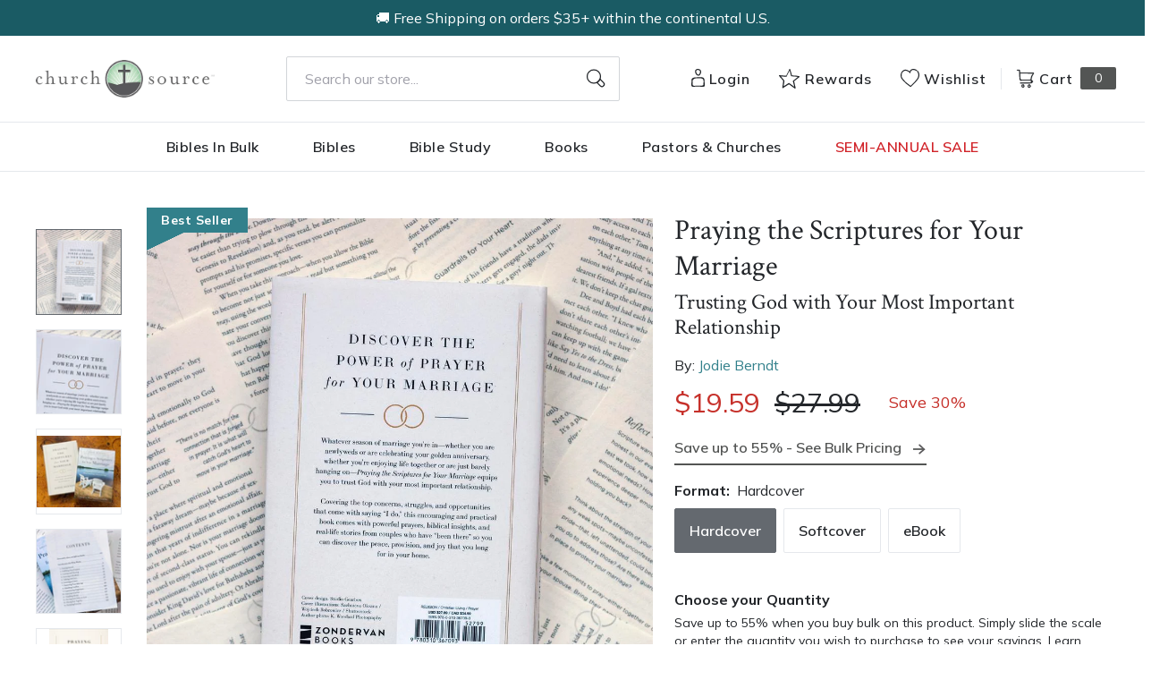

--- FILE ---
content_type: text/html; charset=utf-8
request_url: https://churchsource.com/products/praying-the-scriptures-for-your-marriage-trusting-god-with-your-most-important-relationship
body_size: 63529
content:
<!DOCTYPE html>
<html lang="en">
  <head>
    


    <meta charset="utf-8">
    <meta name="viewport" content="width=device-width,initial-scale=1">
    <link rel="canonical" href="https://churchsource.com/products/praying-the-scriptures-for-your-marriage-trusting-god-with-your-most-important-relationship">

    
      <link
        rel="shortcut icon"
        href="//churchsource.com/cdn/shop/files/Favicon_CS_16x16_812875ae-ea48-41f4-8f03-349e97dba676_32x32.png?v=1614286918"
        type="image/png">
    

    <link rel="preconnect" href="https://fonts.googleapis.com">
    <link
      rel="preconnect"
      href="https://fonts.gstatic.com"
      crossorigin>
    
      <link href="https://fonts.googleapis.com/css2?family=Crimson+Text:ital@0;1&family=Mulish:wght@200;300;400;600;700&family=Source+Sans+Pro:ital,wght@0,400;0,600;0,700;1,400;1,600;1,700&display=swap" rel="stylesheet">
    

    

    





  
  
  
  
  






<title>
  
    Praying the Scriptures for Your Marriage: Trusting God with Your Most 

    
    
      &ndash; ChurchSource
    
  
</title>

<meta name="description" content="OVER 500,000 SOLD IN THE PRAYING THE SCRIPTURES SERIES God Has a Beautiful Plan for Your Marriage. Equip yourself and your spouse with powerful and life-changing prayers that will strengthen your marriage and help you discover the peace, provision, and joy that comes from trusting God with your most important relations" />
<meta property="og:url" content="https://churchsource.com/products/praying-the-scriptures-for-your-marriage-trusting-god-with-your-most-important-relationship">
<meta property="og:site_name" content="ChurchSource">
<meta property="og:type" content="product">
<meta property="og:title" content="Praying the Scriptures for Your Marriage: Trusting God with Your Most Important Relationship">
<meta property="og:description" content="OVER 500,000 SOLD IN THE PRAYING THE SCRIPTURES SERIES God Has a Beautiful Plan for Your Marriage. Equip yourself and your spouse with powerful and life-changing prayers that will strengthen your marriage and help you discover the peace, provision, and joy that comes from trusting God with your most important relations">
<meta property="og:image" content="http://churchsource.com/cdn/shop/files/9780310367093_1024x.jpg?v=1692826159">
<meta property="og:image:secure_url" content="https://churchsource.com/cdn/shop/files/9780310367093_1024x.jpg?v=1692826159">
<meta property="og:price:amount" content="9.09">
<meta property="og:price:currency" content="USD">

<meta name="twitter:title" content="Praying the Scriptures for Your Marriage: Trusting God with Your Most Important Relationship">
<meta name="twitter:description" content="OVER 500,000 SOLD IN THE PRAYING THE SCRIPTURES SERIES God Has a Beautiful Plan for Your Marriage. Equip yourself and your spouse with powerful and life-changing prayers that will strengthen your marriage and help you discover the peace, provision, and joy that comes from trusting God with your most important relations">
<meta name="twitter:card" content="summary_large_image">
<meta name="twitter:image" content="https://churchsource.com/cdn/shop/files/9780310367093_1024x.jpg?v=1692826159">
<meta name="twitter:image:width" content="480">
<meta name="twitter:image:height" content="480">


    
    
      


  

  <script type="application/ld+json">
  {
    "@context": "https://schema.org",
    "@type": "Product",
    "name": "Praying the Scriptures for Your Marriage: Trusting God with Your Most Important Relationship",
    "description": "OVER 500,000 SOLD IN THE\u0026amp;#x00A0;PRAYING THE SCRIPTURES\u0026amp;#x00A0;SERIESPraying the Scriptures for Your Marriage\u0026amp;#x00A0;equips you with powerful and life-changing prayers that will strengthen your marriage and help you discover the peace, provision, and joy that comes from trusting God with your most important relationship.God has good things planned for your marriage. He wants to fill you with joy in his presence. And he invites you to partner with him, through your prayers, to experience his richest blessings.Whether you\u0026#39;re newly engaged or celebrating a golden anniversary, navigating an exciting new season or just barely hanging on, brand new to prayer or have been talking to God your whole life,\u0026amp;#x00A0;Praying the Scriptures for Your Marriage\u0026amp;#x00A0;helps you find ways to pray for every part of your most important relationship. From praying through a health crisis, parenting issues, job loss, a move, or simply daily love and communication, bestselling author Jodie Berndt covers some of the most common marriage struggles in this helpful, powerful, and thoughtful guide.Jodie vulnerably shares stories from her own marriage of almost forty years, as well as wisdom gleaned from teaching marriage courses and mentoring other couples, to guide you to:Pray specifically and powerfully for the top struggles married couples faceApproach crisis situations with God\u0026#39;s promises and perspectiveDiscover simple and natural ways to support and pray with your spouseDevelop a more loving, joyful, and deeply connected marriage through scriptural prayers personalized for your own relationship\u0026amp;#x00A0;Praying the Scriptures for Your Marriage\u0026amp;#x00A0;is the latest addition to the bestselling\u0026amp;#x00A0;Praying the Scriptures\u0026amp;#x00A0;series. With short, easy-to-read chapters, this book invites you to\u0026amp;#x00A0;read, reflect,\u0026amp;#x00A0;and\u0026amp;#x00A0;respond\u0026amp;#x00A0;as you pray the Scriptures over every part of your marriage--whether you choose to do it individually or together with your spouse. Discover the provision and peace of God as you pray his Word over your marriage.",
    "image": "https:\/\/churchsource.com\/cdn\/shop\/files\/9780310367093.jpg?crop=center\u0026height=1024\u0026v=1692826159\u0026width=1024",
    "url": "https://churchsource.com/products/praying-the-scriptures-for-your-marriage-trusting-god-with-your-most-important-relationship",
    "sku": "9780310367093",
    
    "isbn": "9780310367093",
    
    "brand": {
      "@type": "Brand",
      "name": "ChurchSource"
    },
    
    "author": {
      "@type": "Person",
      "name": "Jodie Berndt"
    },
    
    "offers": {
      "@type": "Offer",
      "url": "https://churchsource.com/products/praying-the-scriptures-for-your-marriage-trusting-god-with-your-most-important-relationship",
      "priceCurrency": "USD",
      "price": "19.59",
      "availability": "https://schema.org/InStock",
      "itemCondition": "https://schema.org/NewCondition",
      "seller": {
        "@type": "Organization",
        "name": "ChurchSource"
      },
      "shippingDetails": {
        "@type": "OfferShippingDetails",
        "shippingRate": {
          "@type": "MonetaryAmount",
          "currency": "USD",
          "value": "0"
        },
        "freeShippingThreshold": {
          "@type": "PriceSpecification",
          "currency": "USD",
          "price": "35"
        },
        "shippingDestination": {
          "@type": "DefinedRegion",
          "addressCountry": "US"
        }
      },
      "hasMerchantReturnPolicy": {
        "@type": "MerchantReturnPolicy",
        "applicableCountry": "US",
        "returnPolicyCategory": "https://schema.org/MerchantReturnFiniteReturnWindow",
        "merchantReturnDays": 30,
        "returnMethod": "https://schema.org/ReturnByMail",
        "returnFees": "https://schema.org/FreeReturn"
      }
    }
    
    ,
    "aggregateRating": {
      "@type": "AggregateRating",
      "ratingValue": "4.9",
      "reviewCount": 21,
      "bestRating": "5",
      "worstRating": "1"
    }
    
  }
  </script>



    

    <script
      src="https://code.jquery.com/jquery-3.6.0.min.js"
      integrity="sha256-/xUj+3OJU5yExlq6GSYGSHk7tPXikynS7ogEvDej/m4="
      crossorigin="anonymous"></script>

    
      <script type="text/javascript">(function e(){var e=document.createElement("script");e.type="text/javascript",e.async=true,e.src="//staticw2.yotpo.com/AQrzGaIJfJyxlKv24qZTcsxhnB93XeBlHKVWJt67/widget.js";var t=document.getElementsByTagName("script")[0];t.parentNode.insertBefore(e,t)})();</script>
    

    <script type="text/javascript">
        window.SHOPIFY_CONFIG = {
          storefrontToken: '955b9cafc4823c90645182ebec3e1b49',
        }
    </script>

    

    <link href="//churchsource.com/cdn/shop/t/244/assets/index.css?v=145811315297904048431768400154" rel="stylesheet" type="text/css" media="all" />
    
      <link href="//churchsource.com/cdn/shop/t/244/assets/cs-rebuy-cart.css?v=143040373391033578051768400179" rel="stylesheet" type="text/css" media="all" />
    

    <script>window.performance && window.performance.mark && window.performance.mark('shopify.content_for_header.start');</script><meta id="shopify-digital-wallet" name="shopify-digital-wallet" content="/4911824965/digital_wallets/dialog">
<meta name="shopify-checkout-api-token" content="ebbc582a39e323476cb2cb343dec66d8">
<meta id="in-context-paypal-metadata" data-shop-id="4911824965" data-venmo-supported="true" data-environment="production" data-locale="en_US" data-paypal-v4="true" data-currency="USD">
<link rel="alternate" type="application/json+oembed" href="https://churchsource.com/products/praying-the-scriptures-for-your-marriage-trusting-god-with-your-most-important-relationship.oembed">
<script async="async" src="/checkouts/internal/preloads.js?locale=en-US"></script>
<link rel="preconnect" href="https://shop.app" crossorigin="anonymous">
<script async="async" src="https://shop.app/checkouts/internal/preloads.js?locale=en-US&shop_id=4911824965" crossorigin="anonymous"></script>
<script id="apple-pay-shop-capabilities" type="application/json">{"shopId":4911824965,"countryCode":"US","currencyCode":"USD","merchantCapabilities":["supports3DS"],"merchantId":"gid:\/\/shopify\/Shop\/4911824965","merchantName":"ChurchSource","requiredBillingContactFields":["postalAddress","email","phone"],"requiredShippingContactFields":["postalAddress","email","phone"],"shippingType":"shipping","supportedNetworks":["visa","masterCard","amex","discover","elo","jcb"],"total":{"type":"pending","label":"ChurchSource","amount":"1.00"},"shopifyPaymentsEnabled":true,"supportsSubscriptions":true}</script>
<script id="shopify-features" type="application/json">{"accessToken":"ebbc582a39e323476cb2cb343dec66d8","betas":["rich-media-storefront-analytics"],"domain":"churchsource.com","predictiveSearch":true,"shopId":4911824965,"locale":"en"}</script>
<script>var Shopify = Shopify || {};
Shopify.shop = "churchsourcestore.myshopify.com";
Shopify.locale = "en";
Shopify.currency = {"active":"USD","rate":"1.0"};
Shopify.country = "US";
Shopify.theme = {"name":"Production | ehouse","id":131518070881,"schema_name":null,"schema_version":null,"theme_store_id":null,"role":"main"};
Shopify.theme.handle = "null";
Shopify.theme.style = {"id":null,"handle":null};
Shopify.cdnHost = "churchsource.com/cdn";
Shopify.routes = Shopify.routes || {};
Shopify.routes.root = "/";</script>
<script type="module">!function(o){(o.Shopify=o.Shopify||{}).modules=!0}(window);</script>
<script>!function(o){function n(){var o=[];function n(){o.push(Array.prototype.slice.apply(arguments))}return n.q=o,n}var t=o.Shopify=o.Shopify||{};t.loadFeatures=n(),t.autoloadFeatures=n()}(window);</script>
<script>
  window.ShopifyPay = window.ShopifyPay || {};
  window.ShopifyPay.apiHost = "shop.app\/pay";
  window.ShopifyPay.redirectState = null;
</script>
<script id="shop-js-analytics" type="application/json">{"pageType":"product"}</script>
<script defer="defer" async type="module" src="//churchsource.com/cdn/shopifycloud/shop-js/modules/v2/client.init-shop-cart-sync_BT-GjEfc.en.esm.js"></script>
<script defer="defer" async type="module" src="//churchsource.com/cdn/shopifycloud/shop-js/modules/v2/chunk.common_D58fp_Oc.esm.js"></script>
<script defer="defer" async type="module" src="//churchsource.com/cdn/shopifycloud/shop-js/modules/v2/chunk.modal_xMitdFEc.esm.js"></script>
<script type="module">
  await import("//churchsource.com/cdn/shopifycloud/shop-js/modules/v2/client.init-shop-cart-sync_BT-GjEfc.en.esm.js");
await import("//churchsource.com/cdn/shopifycloud/shop-js/modules/v2/chunk.common_D58fp_Oc.esm.js");
await import("//churchsource.com/cdn/shopifycloud/shop-js/modules/v2/chunk.modal_xMitdFEc.esm.js");

  window.Shopify.SignInWithShop?.initShopCartSync?.({"fedCMEnabled":true,"windoidEnabled":true});

</script>
<script>
  window.Shopify = window.Shopify || {};
  if (!window.Shopify.featureAssets) window.Shopify.featureAssets = {};
  window.Shopify.featureAssets['shop-js'] = {"shop-cart-sync":["modules/v2/client.shop-cart-sync_DZOKe7Ll.en.esm.js","modules/v2/chunk.common_D58fp_Oc.esm.js","modules/v2/chunk.modal_xMitdFEc.esm.js"],"init-fed-cm":["modules/v2/client.init-fed-cm_B6oLuCjv.en.esm.js","modules/v2/chunk.common_D58fp_Oc.esm.js","modules/v2/chunk.modal_xMitdFEc.esm.js"],"shop-cash-offers":["modules/v2/client.shop-cash-offers_D2sdYoxE.en.esm.js","modules/v2/chunk.common_D58fp_Oc.esm.js","modules/v2/chunk.modal_xMitdFEc.esm.js"],"shop-login-button":["modules/v2/client.shop-login-button_QeVjl5Y3.en.esm.js","modules/v2/chunk.common_D58fp_Oc.esm.js","modules/v2/chunk.modal_xMitdFEc.esm.js"],"pay-button":["modules/v2/client.pay-button_DXTOsIq6.en.esm.js","modules/v2/chunk.common_D58fp_Oc.esm.js","modules/v2/chunk.modal_xMitdFEc.esm.js"],"shop-button":["modules/v2/client.shop-button_DQZHx9pm.en.esm.js","modules/v2/chunk.common_D58fp_Oc.esm.js","modules/v2/chunk.modal_xMitdFEc.esm.js"],"avatar":["modules/v2/client.avatar_BTnouDA3.en.esm.js"],"init-windoid":["modules/v2/client.init-windoid_CR1B-cfM.en.esm.js","modules/v2/chunk.common_D58fp_Oc.esm.js","modules/v2/chunk.modal_xMitdFEc.esm.js"],"init-shop-for-new-customer-accounts":["modules/v2/client.init-shop-for-new-customer-accounts_C_vY_xzh.en.esm.js","modules/v2/client.shop-login-button_QeVjl5Y3.en.esm.js","modules/v2/chunk.common_D58fp_Oc.esm.js","modules/v2/chunk.modal_xMitdFEc.esm.js"],"init-shop-email-lookup-coordinator":["modules/v2/client.init-shop-email-lookup-coordinator_BI7n9ZSv.en.esm.js","modules/v2/chunk.common_D58fp_Oc.esm.js","modules/v2/chunk.modal_xMitdFEc.esm.js"],"init-shop-cart-sync":["modules/v2/client.init-shop-cart-sync_BT-GjEfc.en.esm.js","modules/v2/chunk.common_D58fp_Oc.esm.js","modules/v2/chunk.modal_xMitdFEc.esm.js"],"shop-toast-manager":["modules/v2/client.shop-toast-manager_DiYdP3xc.en.esm.js","modules/v2/chunk.common_D58fp_Oc.esm.js","modules/v2/chunk.modal_xMitdFEc.esm.js"],"init-customer-accounts":["modules/v2/client.init-customer-accounts_D9ZNqS-Q.en.esm.js","modules/v2/client.shop-login-button_QeVjl5Y3.en.esm.js","modules/v2/chunk.common_D58fp_Oc.esm.js","modules/v2/chunk.modal_xMitdFEc.esm.js"],"init-customer-accounts-sign-up":["modules/v2/client.init-customer-accounts-sign-up_iGw4briv.en.esm.js","modules/v2/client.shop-login-button_QeVjl5Y3.en.esm.js","modules/v2/chunk.common_D58fp_Oc.esm.js","modules/v2/chunk.modal_xMitdFEc.esm.js"],"shop-follow-button":["modules/v2/client.shop-follow-button_CqMgW2wH.en.esm.js","modules/v2/chunk.common_D58fp_Oc.esm.js","modules/v2/chunk.modal_xMitdFEc.esm.js"],"checkout-modal":["modules/v2/client.checkout-modal_xHeaAweL.en.esm.js","modules/v2/chunk.common_D58fp_Oc.esm.js","modules/v2/chunk.modal_xMitdFEc.esm.js"],"shop-login":["modules/v2/client.shop-login_D91U-Q7h.en.esm.js","modules/v2/chunk.common_D58fp_Oc.esm.js","modules/v2/chunk.modal_xMitdFEc.esm.js"],"lead-capture":["modules/v2/client.lead-capture_BJmE1dJe.en.esm.js","modules/v2/chunk.common_D58fp_Oc.esm.js","modules/v2/chunk.modal_xMitdFEc.esm.js"],"payment-terms":["modules/v2/client.payment-terms_Ci9AEqFq.en.esm.js","modules/v2/chunk.common_D58fp_Oc.esm.js","modules/v2/chunk.modal_xMitdFEc.esm.js"]};
</script>
<script>(function() {
  var isLoaded = false;
  function asyncLoad() {
    if (isLoaded) return;
    isLoaded = true;
    var urls = ["https:\/\/d23dclunsivw3h.cloudfront.net\/redirect-app.js?shop=churchsourcestore.myshopify.com","https:\/\/assets.smartwishlist.webmarked.net\/static\/v6\/smartwishlist.js?shop=churchsourcestore.myshopify.com","https:\/\/shopify-webhooks.sailthru.com\/shopify.js?shop=churchsourcestore.myshopify.com","https:\/\/cdn-loyalty.yotpo.com\/loader\/5ITmFqnw0fuqXb_syJ23_g.js?shop=churchsourcestore.myshopify.com","https:\/\/cdn.attn.tv\/churchsource\/dtag.js?shop=churchsourcestore.myshopify.com"];
    for (var i = 0; i < urls.length; i++) {
      var s = document.createElement('script');
      s.type = 'text/javascript';
      s.async = true;
      s.src = urls[i];
      var x = document.getElementsByTagName('script')[0];
      x.parentNode.insertBefore(s, x);
    }
  };
  if(window.attachEvent) {
    window.attachEvent('onload', asyncLoad);
  } else {
    window.addEventListener('load', asyncLoad, false);
  }
})();</script>
<script id="__st">var __st={"a":4911824965,"offset":-21600,"reqid":"92856362-04cc-4637-bba5-fce157f3e61f-1769054150","pageurl":"churchsource.com\/products\/praying-the-scriptures-for-your-marriage-trusting-god-with-your-most-important-relationship","u":"4add83dc7d8f","p":"product","rtyp":"product","rid":6889644130401};</script>
<script>window.ShopifyPaypalV4VisibilityTracking = true;</script>
<script id="captcha-bootstrap">!function(){'use strict';const t='contact',e='account',n='new_comment',o=[[t,t],['blogs',n],['comments',n],[t,'customer']],c=[[e,'customer_login'],[e,'guest_login'],[e,'recover_customer_password'],[e,'create_customer']],r=t=>t.map((([t,e])=>`form[action*='/${t}']:not([data-nocaptcha='true']) input[name='form_type'][value='${e}']`)).join(','),a=t=>()=>t?[...document.querySelectorAll(t)].map((t=>t.form)):[];function s(){const t=[...o],e=r(t);return a(e)}const i='password',u='form_key',d=['recaptcha-v3-token','g-recaptcha-response','h-captcha-response',i],f=()=>{try{return window.sessionStorage}catch{return}},m='__shopify_v',_=t=>t.elements[u];function p(t,e,n=!1){try{const o=window.sessionStorage,c=JSON.parse(o.getItem(e)),{data:r}=function(t){const{data:e,action:n}=t;return t[m]||n?{data:e,action:n}:{data:t,action:n}}(c);for(const[e,n]of Object.entries(r))t.elements[e]&&(t.elements[e].value=n);n&&o.removeItem(e)}catch(o){console.error('form repopulation failed',{error:o})}}const l='form_type',E='cptcha';function T(t){t.dataset[E]=!0}const w=window,h=w.document,L='Shopify',v='ce_forms',y='captcha';let A=!1;((t,e)=>{const n=(g='f06e6c50-85a8-45c8-87d0-21a2b65856fe',I='https://cdn.shopify.com/shopifycloud/storefront-forms-hcaptcha/ce_storefront_forms_captcha_hcaptcha.v1.5.2.iife.js',D={infoText:'Protected by hCaptcha',privacyText:'Privacy',termsText:'Terms'},(t,e,n)=>{const o=w[L][v],c=o.bindForm;if(c)return c(t,g,e,D).then(n);var r;o.q.push([[t,g,e,D],n]),r=I,A||(h.body.append(Object.assign(h.createElement('script'),{id:'captcha-provider',async:!0,src:r})),A=!0)});var g,I,D;w[L]=w[L]||{},w[L][v]=w[L][v]||{},w[L][v].q=[],w[L][y]=w[L][y]||{},w[L][y].protect=function(t,e){n(t,void 0,e),T(t)},Object.freeze(w[L][y]),function(t,e,n,w,h,L){const[v,y,A,g]=function(t,e,n){const i=e?o:[],u=t?c:[],d=[...i,...u],f=r(d),m=r(i),_=r(d.filter((([t,e])=>n.includes(e))));return[a(f),a(m),a(_),s()]}(w,h,L),I=t=>{const e=t.target;return e instanceof HTMLFormElement?e:e&&e.form},D=t=>v().includes(t);t.addEventListener('submit',(t=>{const e=I(t);if(!e)return;const n=D(e)&&!e.dataset.hcaptchaBound&&!e.dataset.recaptchaBound,o=_(e),c=g().includes(e)&&(!o||!o.value);(n||c)&&t.preventDefault(),c&&!n&&(function(t){try{if(!f())return;!function(t){const e=f();if(!e)return;const n=_(t);if(!n)return;const o=n.value;o&&e.removeItem(o)}(t);const e=Array.from(Array(32),(()=>Math.random().toString(36)[2])).join('');!function(t,e){_(t)||t.append(Object.assign(document.createElement('input'),{type:'hidden',name:u})),t.elements[u].value=e}(t,e),function(t,e){const n=f();if(!n)return;const o=[...t.querySelectorAll(`input[type='${i}']`)].map((({name:t})=>t)),c=[...d,...o],r={};for(const[a,s]of new FormData(t).entries())c.includes(a)||(r[a]=s);n.setItem(e,JSON.stringify({[m]:1,action:t.action,data:r}))}(t,e)}catch(e){console.error('failed to persist form',e)}}(e),e.submit())}));const S=(t,e)=>{t&&!t.dataset[E]&&(n(t,e.some((e=>e===t))),T(t))};for(const o of['focusin','change'])t.addEventListener(o,(t=>{const e=I(t);D(e)&&S(e,y())}));const B=e.get('form_key'),M=e.get(l),P=B&&M;t.addEventListener('DOMContentLoaded',(()=>{const t=y();if(P)for(const e of t)e.elements[l].value===M&&p(e,B);[...new Set([...A(),...v().filter((t=>'true'===t.dataset.shopifyCaptcha))])].forEach((e=>S(e,t)))}))}(h,new URLSearchParams(w.location.search),n,t,e,['guest_login'])})(!0,!0)}();</script>
<script integrity="sha256-4kQ18oKyAcykRKYeNunJcIwy7WH5gtpwJnB7kiuLZ1E=" data-source-attribution="shopify.loadfeatures" defer="defer" src="//churchsource.com/cdn/shopifycloud/storefront/assets/storefront/load_feature-a0a9edcb.js" crossorigin="anonymous"></script>
<script crossorigin="anonymous" defer="defer" src="//churchsource.com/cdn/shopifycloud/storefront/assets/shopify_pay/storefront-65b4c6d7.js?v=20250812"></script>
<script data-source-attribution="shopify.dynamic_checkout.dynamic.init">var Shopify=Shopify||{};Shopify.PaymentButton=Shopify.PaymentButton||{isStorefrontPortableWallets:!0,init:function(){window.Shopify.PaymentButton.init=function(){};var t=document.createElement("script");t.src="https://churchsource.com/cdn/shopifycloud/portable-wallets/latest/portable-wallets.en.js",t.type="module",document.head.appendChild(t)}};
</script>
<script data-source-attribution="shopify.dynamic_checkout.buyer_consent">
  function portableWalletsHideBuyerConsent(e){var t=document.getElementById("shopify-buyer-consent"),n=document.getElementById("shopify-subscription-policy-button");t&&n&&(t.classList.add("hidden"),t.setAttribute("aria-hidden","true"),n.removeEventListener("click",e))}function portableWalletsShowBuyerConsent(e){var t=document.getElementById("shopify-buyer-consent"),n=document.getElementById("shopify-subscription-policy-button");t&&n&&(t.classList.remove("hidden"),t.removeAttribute("aria-hidden"),n.addEventListener("click",e))}window.Shopify?.PaymentButton&&(window.Shopify.PaymentButton.hideBuyerConsent=portableWalletsHideBuyerConsent,window.Shopify.PaymentButton.showBuyerConsent=portableWalletsShowBuyerConsent);
</script>
<script data-source-attribution="shopify.dynamic_checkout.cart.bootstrap">document.addEventListener("DOMContentLoaded",(function(){function t(){return document.querySelector("shopify-accelerated-checkout-cart, shopify-accelerated-checkout")}if(t())Shopify.PaymentButton.init();else{new MutationObserver((function(e,n){t()&&(Shopify.PaymentButton.init(),n.disconnect())})).observe(document.body,{childList:!0,subtree:!0})}}));
</script>
<link id="shopify-accelerated-checkout-styles" rel="stylesheet" media="screen" href="https://churchsource.com/cdn/shopifycloud/portable-wallets/latest/accelerated-checkout-backwards-compat.css" crossorigin="anonymous">
<style id="shopify-accelerated-checkout-cart">
        #shopify-buyer-consent {
  margin-top: 1em;
  display: inline-block;
  width: 100%;
}

#shopify-buyer-consent.hidden {
  display: none;
}

#shopify-subscription-policy-button {
  background: none;
  border: none;
  padding: 0;
  text-decoration: underline;
  font-size: inherit;
  cursor: pointer;
}

#shopify-subscription-policy-button::before {
  box-shadow: none;
}

      </style>

<script>window.performance && window.performance.mark && window.performance.mark('shopify.content_for_header.end');</script>

    
      
    

    <!-- Algolia head -->
    <script
      src="https://cdn.jsdelivr.net/npm/algoliasearch@4.0.0/dist/algoliasearch-lite.umd.js"
      integrity="sha256-MfeKq2Aw9VAkaE9Caes2NOxQf6vUa8Av0JqcUXUGkd0="
      crossorigin="anonymous"></script>
    <script
      src="https://cdn.jsdelivr.net/npm/instantsearch.js@4.8.1/dist/instantsearch.production.min.js"
      integrity="sha256-0WDHFrfc57aK+qj8URy+75yA6dXwYqGGYs359HIyKu0="
      crossorigin="anonymous"></script>
    <script
      src="https://cdn.jsdelivr.net/npm/hogan.js@3.0.2/dist/hogan-3.0.2.min.js"
      integrity="sha256-jIAAmB65ff5CEFvV6DRfRWjHFwqq+AHeV4le8f8PYp4="
      crossorigin="anonymous"></script>
    <script
      src="https://cdn.jsdelivr.net/npm/autocomplete.js@0.37.1/dist/autocomplete.min.js"
      integrity="sha256-YVWQosorZnr6fALvOW9VALYuInld27RkSPkElGBdCaU="
      crossorigin="anonymous"></script>

    <script src="https://polyfill-fastly.net/v3/polyfill.min.js?features=default%2CArray.prototype.find%2CArray.prototype.includes%2CPromise%2CObject.assign%2CObject.entries"></script>
    <script type="text/template" id="template_algolia_money_format">${{amount}}
</script>
    <script type="text/template" id="template_algolia_current_collection_id">{
    "currentCollectionID": 
}
</script>
    <script type="text/template" id="template_algolia_autocomplete"><div class="aa-columns-container
  [[# with.articles ]] aa-with-articles [[/ with.articles ]]
  [[^ with.articles ]] aa-without-articles [[/ with.articles ]]
  [[# with.collections ]] aa-with-collections [[/ with.collections ]]
  [[^ with.collections ]] aa-without-collections [[/ with.collections ]]
  [[# with.footer ]] aa-with-footer [[/ with.footer ]]
  [[^ with.footer ]] aa-without-footer [[/ with.footer ]]
  [[# with.products ]] aa-with-products [[/ with.products ]]
  [[^ with.products ]] aa-without-products [[/ with.products ]]
  [[# with.pages ]] aa-with-pages [[/ with.pages ]]
  [[^ with.pages ]] aa-without-pages [[/ with.pages ]]">
  <div class="aa-left-column">
    <div class="aa-collections">
      <div class="aa-collections-header">Collections</div>
      <div class="aa-dataset-collections"></div>
    </div>
    <div class="aa-articles">
      <div class="aa-articles-header">Blog posts</div>
      <div class="aa-dataset-articles"></div>
    </div>
    <div class="aa-pages">
      <div class="aa-pages-header">Pages</div>
      <div class="aa-dataset-pages"></div>
    </div>
  </div>
  <div class="aa-dataset-products aa-right-column"></div>
</div></script>
    <script type="text/template" id="template_algolia_autocomplete.css">.algolia-autocomplete {
  box-sizing: border-box;
  background: white;
  border: 1px solid #CCC;
  border-top: 2px solid [[ colors.main ]];
  z-index: 10000 !important;
  color: black;
  text-align: left;
}

.aa-dropdown-menu .aa-highlight {
  color: black;
  font-weight: bold;
}

.aa-dropdown-menu .aa-cursor {
  cursor: pointer;
  background: #f8f8f8;
}

/* Resets */
.aa-dropdown-menu div,.aa-dropdown-menu p,.aa-dropdown-menu span,.aa-dropdown-menu a {
  box-sizing: border-box;
  margin: 0;
  padding: 0;
  line-height: 1;
  font-size: initial;
}

/* Links */
.aa-dropdown-menu a,.aa-dropdown-menu a:hover,.aa-dropdown-menu a:focus,.aa-dropdown-menu a:active {
  font-weight: initial;
  font-style: initial;
  text-decoration: initial;
  color: [[ colors.main ]];
}

.aa-dropdown-menu a:hover,.aa-dropdown-menu a:focus,.aa-dropdown-menu a:active {
  text-decoration: underline;
}

/* Column layout */
.aa-dropdown-menu .aa-left-column,.aa-dropdown-menu .aa-right-column {
  position: relative;
  padding: 24px 24px 0 24px;
}

.aa-dropdown-menu-size-xs .aa-left-column,.aa-dropdown-menu-size-xs .aa-right-column,.aa-dropdown-menu-size-sm .aa-left-column,.aa-dropdown-menu-size-sm .aa-right-column {
  padding: 24px 12px 0 12px;
}

.aa-dropdown-menu-size-xs .aa-left-column,.aa-dropdown-menu-size-sm .aa-left-column {
  padding-top: 0;
  padding-bottom: 32px;
}

.aa-dropdown-menu-size-lg .aa-columns-container {
  direction: rtl;
  width: 100%;
  display: table;
  table-layout: fixed;
}

.aa-dropdown-menu-size-lg .aa-left-column,.aa-dropdown-menu-size-lg .aa-right-column {
  display: table-cell;
  direction: ltr;
  vertical-align: top;
}

.aa-dropdown-menu-size-lg .aa-left-column {
  width: 30%;
}

.aa-dropdown-menu-size-lg .aa-without-articles.aa-without-collections .aa-left-column {
  display: none;
}

.aa-dropdown-menu-size-lg .aa-without-products .aa-left-column {
  width: 100%;
}

.aa-dropdown-menu-size-lg .aa-right-column {
  width: 70%;
  border-left: 1px solid #ebebeb;
  padding-bottom: 64px;
}

.aa-dropdown-menu-size-lg .aa-without-footer .aa-right-column {
  padding-bottom: 0;
}

.aa-dropdown-menu-size-lg .aa-without-articles.aa-without-collections .aa-right-column {
  width: 100%;
  border-left: none;
}

.aa-dropdown-menu-size-lg .aa-without-products .aa-right-column {
  display: none;
}

/* Products group */
.aa-dropdown-menu .aa-dataset-products .aa-suggestions:after {
  content: '';
  display: block;
  clear: both;
}

.aa-dropdown-menu .aa-without-products .aa-dataset-products {
  display: none;
}

.aa-dropdown-menu .aa-products-empty {
  margin-bottom: 16px;
}

@media screen and (max-width: 768px) {
  .epic-body .aa-products-empty {
    padding: 30px 24px 8px;
  }
}

.aa-dropdown-menu .aa-products-empty .aa-no-result {
  color: [[ colors.secondary ]];
}

.aa-dropdown-menu .aa-products-empty .aa-see-all {
  margin-top: 8px;
}

/* Product */
.aa-dropdown-menu .aa-dataset-products .aa-suggestion {
  float: left;
  width: 50%;
  margin-bottom: 16px;
  margin-top: -4px; /* -$v_padding */
}

.aa-dropdown-menu-size-xs .aa-dataset-products .aa-suggestion,.aa-dropdown-menu-size-sm .aa-dataset-products .aa-suggestion {
  width: 100%;
}

.aa-dropdown-menu .aa-product {
  position: relative;
  min-height: 56px; /* $img_size + 2 * $v_padding */
  padding: 4px 16px; /* $v_padding, $h_padding */
}

.aa-dropdown-menu .aa-product-picture {
  position: absolute;
  width: 48px; /* $img_size */
  height: 48px; /* $img_size */
  top: 4px; /* $v_padding */
  left: 16px; /* $h_padding */
  background-position: center center;
  background-size: contain;
  background-repeat: no-repeat;
}

.aa-dropdown-menu .aa-product-text {
  margin-left: 64px; /* $img_size + $h_padding */
}

.aa-dropdown-menu-size-xs .aa-product {
  padding: 4px;
}

.aa-dropdown-menu-size-xs .aa-product-text {
  margin: 0;
}

.aa-dropdown-menu .aa-product-info {
  font-size: 0.85em;
  color: [[ colors.secondary ]];
}

.aa-dropdown-menu .aa-product-info .aa-highlight {
  font-size: 1em;
}

.aa-dropdown-menu .aa-product-price {
  color: [[ colors.main ]];
}

.aa-dropdown-menu .aa-product-title,.aa-dropdown-menu .aa-product-info {
  width: 100%;
  margin-top: -0.4em;
  white-space: nowrap;
  overflow: hidden;
  text-overflow: ellipsis;
  line-height: 1.5;
}

/* Collections, Articles & Pages */
.aa-dropdown-menu .aa-without-collections .aa-collections {
  display: none;
}

.aa-dropdown-menu .aa-without-articles .aa-articles {
  display: none;
}

.aa-dropdown-menu .aa-without-pages .aa-pages {
  display: none;
}

.aa-dropdown-menu .aa-collections,.aa-dropdown-menu .aa-articles,.aa-dropdown-menu .aa-pages {
  margin-bottom: 24px;
}

.aa-dropdown-menu .aa-collections-empty .aa-no-result,.aa-dropdown-menu .aa-articles-empty .aa-no-result,.aa-dropdown-menu .aa-pages-empty .aa-no-result {
  opacity: 0.7;
}

.aa-dropdown-menu .aa-collections-header,.aa-dropdown-menu .aa-articles-header,.aa-dropdown-menu .aa-pages-header {
  margin-bottom: 8px;
  text-transform: uppercase;
  font-weight: bold;
  font-size: 0.8em;
  color: [[ colors.secondary ]];
}

.aa-dropdown-menu .aa-collection,.aa-dropdown-menu .aa-article,.aa-dropdown-menu .aa-page {
  padding: 4px;
}

/* Footer */
.aa-dropdown-menu .aa-footer {
  display: block;
  width: 100%;
  position: absolute;
  left: 0;
  bottom: 0;
  padding: 16px 48px;
  background-color: #efefef;
}

.aa-dropdown-menu-size-xs .aa-footer,.aa-dropdown-menu-size-sm .aa-footer,.aa-dropdown-menu-size-md .aa-footer {
  display: none;
}</script>
    <script type="text/template" id="template_algolia_autocomplete_pages_empty"><div class="aa-pages-empty"><div class="aa-no-result">[[ translations.noPageFound ]]</div></div></script>
    <script type="text/template" id="template_algolia_autocomplete_page"><div class="aa-page"><div class="aa-picture" style="background-image: url('[[# helpers.iconImage ]][[/ helpers.iconImage ]]')"></div><div class="aa-text"><span class="aa-title">[[& _highlightResult.title.value ]]</span></div></div></script>
    <script type="text/template" id="template_algolia_autocomplete_collection"><div class="aa-collection"><div class="aa-picture" style="background-image: url('[[# helpers.iconImage ]][[/ helpers.iconImage ]]')"></div><div class="aa-text"><span class="aa-title">[[& _highlightResult.title.value ]]</span></div></div></script>
    <script type="text/template" id="template_algolia_autocomplete_collections_empty"><div class="aa-collections-empty"><div class="aa-no-result">[[ translations.noCollectionFound ]]</div></div></script>
    <script type="text/template" id="template_algolia_autocomplete_article"><div class="aa-article"><div class="aa-text"><span class="aa-title">[[& _highlightResult.title.value ]]</span></div></div></script>
    <script type="text/template" id="template_algolia_autocomplete_articles_empty"><div class="aa-articles-empty"><div class="aa-no-result">No article found</div></div></script>
    <script type="text/template" id="template_algolia_autocomplete_product"><div data-algolia-index="[[ _index ]]" data-algolia-position="[[ _position ]]" data-algolia-queryid="[[ queryID ]]" data-algolia-objectid="[[ objectID ]]" class="aa-product">
  <div class="aa-product-picture" style="background-image: url('[[# helpers.mediumImage ]][[/ helpers.mediumImage ]]')"></div>
  <div class="aa-product-text">
    <p class="aa-product-title">[[# helpers.fullHTMLTitle ]][[/ helpers.fullHTMLTitle ]]</p>
    <p class="aa-product-info">[[# vendor ]][[# helpers.by ]] [[& _highlightResult.vendor.value ]] [[/ helpers.by ]][[/ vendor ]]</p>
    [[# _showFormat ]]<p class="aa-product-info">Format: [[ _format ]]</p>[[/ _showFormat]]
  </div>
</div></script>
    <script type="text/template" id="template_algolia_autocomplete_products_empty"><div class="aa-products-empty">
  <p class="aa-no-result">[[# helpers.no_result_for ]] "[[ query ]]" [[/ helpers.no_result_for]]</p>
  <p class="aa-see-all"><a href="/search?q=">[[ translations.allProducts ]]</a></p>
</div></script>
    <script type="text/template" id="template_algolia_autocomplete_footer"><div class="aa-footer">
  [[ translations.allProducts ]]
  <a class="aa-footer-link" href="/search?q=[[ query ]]">[[ translations.matching ]] <span class="aa-query">"[[ query ]]"</span></a>
  (<span class="aa-nbhits">[[# helpers.formatNumber ]][[ nbHits ]][[/ helpers.formatNumber ]]</span>)
</div></script>
    <script type="text/template" id="template_algolia_instant_search"><div class="ais-page">
  <div class="ais-top-buttons">
    <div class="ais-facets-button">Show filters</div>
    <div class="ais-sortby-button"></div>
  </div>
  <div class="ais-facets">
    
    <div class="ais-facets__inner">
      <div class="ais-current-refined-values--header ais-facet--header ais-header">
        Filter By

        <span class="ais-facets--header__close ais-facets__close"><?xml version="1.0" encoding="utf-8"?>
<!-- Generator: Adobe Illustrator 25.4.1, SVG Export Plug-In . SVG Version: 6.00 Build 0)  -->
<svg version="1.1" id="Layer_1" xmlns="http://www.w3.org/2000/svg" xmlns:xlink="http://www.w3.org/1999/xlink" x="0px" y="0px"
	 viewBox="0 0 20.6 20.6" style="enable-background:new 0 0 20.6 20.6;" xml:space="preserve">
<style type="text/css">
	.st_facets_close{fill-rule:evenodd;clip-rule:evenodd;fill:#23262A;}
</style>
<path class="st_facets_close" d="M11.4,10.3l4.4-4.4c0.3-0.3,0.3-0.8,0-1.1c-0.3-0.3-0.8-0.3-1.1,0l-4.4,4.4L5.9,4.8c-0.3-0.3-0.8-0.3-1.1,0
	c-0.3,0.3-0.3,0.8,0,1.1l4.4,4.4l-4.4,4.4c-0.3,0.3-0.3,0.8,0,1.1c0.3,0.3,0.8,0.3,1.1,0l4.4-4.4l4.4,4.4c0.3,0.3,0.8,0.3,1.1,0
	c0.3-0.3,0.3-0.8,0-1.1L11.4,10.3z"/>
</svg>
</span>
      </div>
      <div class="ais-clear-refinements-container"></div>
      <div class="ais-current-refined-values-container"></div>
      [[# facets ]]
        <div class="ais-facet-item ais-facet-[[ type ]] ais-facet-[[ escapedName ]]">
          <div class="ais-range-slider--header ais-facet--header ais-header">
            [[ title ]]
            <span class="ais-facet--header-icon ais-facet--header__expand">


<?xml version="1.0" encoding="utf-8"?>
<!-- Generator: Adobe Illustrator 25.4.1, SVG Export Plug-In . SVG Version: 6.00 Build 0)  -->
<svg version="1.1" id="Layer_1" xmlns="http://www.w3.org/2000/svg" xmlns:xlink="http://www.w3.org/1999/xlink" x="0px" y="0px"
	 viewBox="0 0 15.5 15.5" style="enable-background:new 0 0 15.5 15.5;" xml:space="preserve">

<style type="text/css">
	.st_filter_open{fill-rule:evenodd;clip-rule:evenodd;fill:#BD5728;}
</style>

<path class="st_filter_open" d="M12.8,6.8h-4v-4c0-0.6-0.4-1-1-1s-1,0.4-1,1v4h-4c-0.6,0-1,0.4-1,1s0.4,1,1,1h4v4c0,0.6,0.4,1,1,1s1-0.4,1-1v-4
	h4c0.6,0,1-0.4,1-1S13.3,6.8,12.8,6.8z"/>
</svg>
</span>
            <span class="ais-facet--header-icon ais-facet--header__collapse">


<?xml version="1.0" encoding="utf-8"?>
<!-- Generator: Adobe Illustrator 25.4.1, SVG Export Plug-In . SVG Version: 6.00 Build 0)  -->
<svg version="1.1" id="Layer_1" xmlns="http://www.w3.org/2000/svg" xmlns:xlink="http://www.w3.org/1999/xlink" x="0px" y="0px"
	 viewBox="0 0 18.5 18.5" style="enable-background:new 0 0 18.5 18.5;" xml:space="preserve">

<style type="text/css">
	 .st_filter_close{fill-rule:evenodd;clip-rule:evenodd;fill:#BD5728;}
</style>

<g id="PLP">
	<g id="D---PLP" transform="translate(-329.000000, -660.000000)">
		<g id="Filter-By" transform="translate(120.000000, 505.000000)">
			<g id="Group-2" transform="translate(209.000000, 155.000000)">
				<path id="Rectangle" class="st_filter_close" d="M4.2,8.2h10c0.6,0,1,0.4,1,1l0,0c0,0.6-0.4,1-1,1h-10c-0.6,0-1-0.4-1-1l0,0
					C3.2,8.7,3.7,8.2,4.2,8.2z"/>
			</g>
		</g>
	</g>
</g>
</svg>
</span>
          </div>
          <div class="ais-facet-container ais-facet-[[ escapedName ]]-container"></div>
        </div>
      [[/ facets ]]
    </div>

    <span class="ais-facets--footer__close ais-facets__close">
      Apply
    </span>
  </div>
  <div class="ais-block">
    <div class="ais-input">
      <div class="ais-input--label">[[ translations.search ]]</div>
      <div class="ais-search-box-container"></div>
      <div class="ais-input-button"><div class="ais-clear-input-icon"></div></div>
    </div>
    <div class="ais-search-header">
      <div class="ais-stats-container"></div>
      <div class="ais-change-display">
        <span class="ais-change-display-block ais-change-display-selected"><i class="fa fa-th-large"></i></span>
        <span class="ais-change-display-list"><i class="fa fa-th-list"></i></span>
      </div>
      <div class="ais-sort">
        [[# multipleSortOrders ]]
          [[ translations.sortBy ]] <span class="ais-sort-orders-container"></span>
        [[/ multipleSortOrders ]]
        [[^ multipleSortOrders ]]
          [[ translations.sortBy ]] [[ translations.relevance ]]
        [[/ multipleSortOrders ]]
      </div>
    </div>
    <div class="ais-hits-container ais-results-as-block"></div>
    <div class="ais-pagination-container"></div>
  </div>
  <div id = "redirectFunction"></div>
</div></script>
    <script type="text/template" id="template_algolia_instant_search.css">.ais-page .aa-highlight {
  color: black;
  font-weight: bold;
}

/* Resets */
.ais-page div,.ais-page p,.ais-page span,.ais-page a,.ais-page ul,.ais-page li,.ais-page input {
  box-sizing: border-box;
  margin: 0;
  padding: 0;
  line-height: 1;
  font-size: initial;
}

.ais-page input {
  padding-left: 24px !important;
}

/* Links */
.ais-page .ais-link,.ais-page a,.ais-page a:hover,.ais-page a:focus,.ais-page a:active {
  font-weight: initial;
  font-style: initial;
  text-decoration: initial;
  color: [[ colors.main ]];
  cursor: pointer;
}

.ais-page a:hover,.ais-page a:focus,.ais-page a:active,.ais-page .ais-link:hover {
  text-decoration: underline;
}

/* Columns */
.ais-page .ais-facets {
  width: 25%;
  float: left;
  padding-right: 8px;
  position: relative;
}

.ais-page .ais-block {
  width: 75%;
  float: right;
  padding-left: 8px;
}

.ais-results-size-xs .ais-page .ais-facets,.ais-results-size-xs .ais-page .ais-block,.ais-results-size-sm .ais-page .ais-facets,.ais-results-size-sm .ais-page .ais-block {
  width: 100%;
  padding-left: 0px;
}

.ais-page .ais-Pagination-list {
  clear: both;
}

/* Refine button */
.ais-page .ais-facets-button {
  display: none;
  margin: 16px 0;
  padding: 8px;
  border: 1px solid #e0e0e0;
  text-align: center;
  cursor: pointer;
}

.ais-results-size-xs .ais-page .ais-facets-button,.ais-results-size-sm .ais-page .ais-facets-button {
  display: block;
}

.ais-results-size-xs .ais-page .ais-facets,.ais-results-size-sm .ais-page .ais-facets {
  display: none;
}

.ais-results-size-xs .ais-page .ais-facets__shown,.ais-results-size-sm .ais-page .ais-facets__shown {
  display: block;
}

/* Facets */
.ais-page .ais-facet {
  border: solid #e0e0e0;
  border-width: 0 1px 1px;
  margin-bottom: 16px;
  padding: 8px;
  color: #636363;
}

.ais-page .ais-facet a,.ais-page .ais-facet a:hover,.ais-page .ais-facet a:focus,.ais-page .ais-facet a:active {
  color: #666;
}

.ais-page .ais-facet--header {
  border: solid #e0e0e0;
  border-width: 1px 1px 0;
  padding: 6px 8px;
  background: #f4f4f4;
  font-size: 0.95em;
  color: #757575;
  text-transform: uppercase;
}

.ais-page .ais-facet--body {
  padding: 8px;
}

.ais-page .ais-facet--item {
  position: relative;
  width: 100%;
  padding: 6px 50px 6px 0;
  cursor: pointer;
}

.ais-page .ais-facet--label {
  display: inline-block;
  margin-top: -0.15em;
  margin-bottom: -0.15em;
  width: 100%;
  white-space: nowrap;
  overflow: hidden;
  text-overflow: ellipsis;
  cursor: pointer;
  line-height: 1.3;
}

.ais-page .ais-facet--count {
  [[#distinct]]display: none;[[/distinct]]
  position: absolute;
  top: 6px;
  right: 0px;
  color: [[ colors.secondary ]];
}

.ais-page .ais-RefinementList-item--selected {
  font-weight: bold;
}

.ais-page .ais-RefinementList-item--selected,.ais-page .ais-facet--item:hover {
  margin-left: -8px;
  padding-left: 4px;
  padding-right: 42px;
  border-left: 4px solid [[ colors.main ]];
}

.ais-page .ais-RefinementList-item--selected .ais-facet--count,.ais-page .ais-facet--item:hover .ais-facet--count {
  right: -8px;
}

.ais-page .ais-CurrentRefinements {
  position: relative;
}

.ais-page .ais-CurrentRefinements--header {
  padding-right: 72px;
}

.ais-page .ais-clear-refinements-container {
  position: absolute;
  right: 11px;
  top: 1px;
}

.ais-page .ais-ClearRefinements-button {
  border: 0;
  background: 0;
  color: #666;
}

.ais-page .ais-ClearRefinements-button:hover {
  text-decoration: underline;
}

.ais-page .ais-CurrentRefinements-label {
  display: table;
  width: 100%;
  margin: 4px 0;
  border: 1px solid #e0e0e0;
  cursor: pointer;
}

.ais-page .ais-CurrentRefinements-label:before {
  content: '\2a2f';
  display: table-cell;
  vertical-align: middle;
  width: 0;
  padding: 4px 6px;
  background: #e0e0e0;
}

.ais-page .ais-CurrentRefinements-label div {
  display: inline;
}

.ais-page .ais-CurrentRefinements-label > div {
  display: table-cell;
  vertical-align: middle;
  margin-top: -0.15em;
  margin-bottom: -0.15em;
  padding: 4px 6px;
  background: #f4f4f4;
  width: 100%;
  max-width: 1px;
  white-space: nowrap;
  overflow: hidden;
  text-overflow: ellipsis;
  line-height: 1.3;
}

.ais-page .ais-CurrentRefinements-label:hover {
  text-decoration: none;
}

.ais-page .ais-CurrentRefinements-label:hover > div {
  text-decoration: line-through;
}

.ais-page .ais-CurrentRefinements-label {
  font-weight: bold;
}

.ais-RangeSlider .rheostat-tooltip {
  display: none;
  background: transparent;
  position: absolute;
  font-size: 0.8em;
  transform: translate(-50%, -100%);
  left: 50%;
  line-height: 1.5em;
  text-align: center;
}

.ais-page .ais-current-refined-values--link {
  display: table;
  width: 100%;
  margin: 4px 0;
  border: 1px solid #e0e0e0;
  cursor: pointer;
}

.ais-page .ais-current-refined-values--link:hover {
  text-decoration: none;
}

.ais-page .ais-current-refined-values--link:before {
  content: '\2a2f';
  display: table-cell;
  vertical-align: middle;
  width: 0;
  padding: 4px 6px;
  background: #e0e0e0;
}

.ais-page .ais-current-refined-values--link div {
  display: inline;
}

.ais-page .ais-current-refined-values--link > div {
  display: table-cell;
  vertical-align: middle;
  margin-top: -0.15em;
  margin-bottom: -0.15em;
  padding: 4px 6px;
  background: #f4f4f4;
  width: 100%;
  max-width: 1px;
  white-space: nowrap;
  overflow: hidden;
  text-overflow: ellipsis;
  line-height: 1.3;
}

.ais-page .ais-current-refined-values--link:hover > div {
  text-decoration: line-through;
}

.ais-page .ais-current-refined-values--label {
  font-weight: bold;
}

.ais-RangeSlider .rheostat-handle:hover .rheostat-tooltip {
  display: block;
}

.ais-RangeSlider .rheostat-handle {
  background: #fff;
  border-radius: 50%;
  cursor: grab;
  height: 20px;
  outline: none;
  transform: translate(-50%, calc(-50% + -3px));
  border: 1px solid #ccc;
  width: 20px;
  z-index: 1;
}

.ais-RangeSlider .rheostat-value {
  padding-top: 15px;
  font-size: 0.8em;
  transform: translateX(-50%);
  position: absolute;
}

.ais-RangeSlider .rheostat-horizontal {
  cursor: pointer;
  margin: 16px 16px 24px;
}

.ais-RangeSlider .rheostat-background {
  background-color: rgba(65, 66, 71, 0.08);
  border: 1px solid #ddd;
  height: 6px;
}

.ais-RangeSlider .rheostat-progress {
  background-color: [[ colors.main ]];
  cursor: pointer;
  height: 4px;
  top: 1px;
  position: absolute;
}

.ais-RangeSlider .rheostat-marker-horizontal {
  background: #ddd;
  width: 1px;
  height: 5px;
  pointer-events: none;
}

.ais-RangeSlider .rheostat-marker-large {
  background: #ddd;
  width: 2px;
  height: 12px;
}

/* Search box */
.ais-page .ais-input {
  display: table;
  width: 100%;
  border: 2px solid [[ colors.main ]];
}

.ais-page .ais-input--label {
  display: table-cell;
  vertical-align: middle;
  width: 0;
  padding: 8px;
  padding-right: 24px;
  white-space: nowrap;
  color: white;
  background: [[ colors.main ]];
}

.ais-results-size-xs .ais-page .ais-input--label {
  display: none;
}

.ais-page .ais-search-box-container {
  display: table-cell;
  width: 100%;
  vertical-align: middle;
}

.ais-page .ais-SearchBox-input {
  width: 100%;
  padding: 8px 16px 8px 4px;
  border: none;
}

.ais-page .ais-SearchBox-input::-ms-clear {
  display: none;
  width: 0;
  height: 0;
}

.ais-page .ais-SearchBox-input,
.ais-page .ais-SearchBox-input:focus {
  outline: 0;
  box-shadow: none;
  height: 32px;
  padding: 0 8px;
}

.ais-page .ais-input-button {
  display: table-cell;
  vertical-align: middle;
  width: 0;
  padding: 4px 8px;
}

.ais-page .ais-clear-input-icon{
  background-size: contain;
  background-position: center center;
  background-repeat: no-repeat;

  cursor: pointer;
}

.ais-page .ais-clear-input-icon {
  display: none;
  width: 16px;
  height: 16px;
  background-image: url('[data-uri]');
}

/* Search header */
.ais-page .ais-search-header {
  margin: 16px 0 8px 0;
  padding: 0.6em 0.9em 0.4em 0.9em;
  background: #f4f4f4;
  color: [[ colors.secondary ]];
}

.ais-page .ais-search-header:after {
  content: '';
  clear: both;
  display: block;
}

.ais-page .ais-search-header {
  font-size: 0.85em;
}

.ais-page .ais-search-header * {
  font-size: inherit;
  line-height: 1.6;
}

/* Stats */
.ais-page .ais-Stats {
  float: left;
}

.ais-page .ais-stats--nb-results {
  font-weight: bold;
}

.ais-results-size-xs .ais-page .ais-Stats {
  float: none;
}

/* Display mode */
.ais-page .ais-change-display {
  float: right;
  margin-left: 10px;
  cursor: pointer;
}

.ais-page .ais-change-display-block:hover,.ais-page .ais-change-display-list:hover,.ais-page .ais-change-display-selected {
  color: [[ colors.main ]];
}

/* Sort orders */
.ais-page .ais-sort {
  float: right;
}

.ais-results-size-xs .ais-page .ais-sort {
  float: none;
}

.ais-page .ais-SortBy {
  display: inline-block;
}

.ais-page .ais-SortBy-select {
  height: 1.6em;
  padding: 0px 30px 0px 5px;
  margin-top: -0.1em;
}

/* Hits */
.ais-page .ais-Hits:after {
  content: '';
  clear: both;
  display: block;
}

.ais-page .ais-hit-empty {
  margin-top: 60px;
  text-align: center;
}

.ais-page .ais-highlight {
  position: relative;
  z-index: 1;
  font-weight: bold;
}

.ais-page .ais-highlight:before {
  content: '';
  position: absolute;
  z-index: -1;
  width: 100%;
  height: 100%;
  background: [[ colors.main ]];
  opacity: 0.1;
}

.ais-page .ais-hit {
  position: relative;
  float: left;
  margin: 8px 0 16px 0;
  border: 1px solid #e0e0e0;
}

.ais-page .ais-hit:hover {
  border-color: [[ colors.main ]];
}

.ais-page .ais-hit--details > * {
  width: 100%;
  margin-top: -0.15em;
  margin-bottom: -0.15em;
  white-space: nowrap;
  overflow: hidden;
  text-overflow: ellipsis;
  line-height: 1.3;
}

.ais-page .ais-hit--title {
  color: [[ colors.main ]];
}

.ais-page .ais-hit--subtitle {
  font-size: 0.9em;
  color: [[ colors.secondary ]];
}

.ais-page .ais-hit--subtitle * {
  font-size: inherit;
}

.ais-page .ais-hit--price {
  color: [[ colors.main ]];
}

.ais-page .ais-hit--price-striked {
  text-decoration: line-through;
  color: [[ colors.secondary ]];
}

.ais-page .ais-hit--price-striked span {
  color: [[ colors.main ]];
}

.ais-page .ais-hit--price-discount {
  color: [[ colors.secondary ]];
}

.ais-page .ais-hit--cart-button {
  display: inline-block;
  width: auto;
  padding: 8px 16px;
  margin-top: 8px;
  color: [[ colors.secondary ]];
  background: #e0e0e0;
  font-size: 0.9em;
  text-transform: uppercase;
}

.ais-page .ais-hit--cart-button:not(.ais-hit--cart-button__disabled):hover {
  background-color: [[ colors.main ]];
  color: white;
  text-decoration: none;
}

.ais-page .ais-hit--cart-button__disabled {
  background: #ccc;
}

.ais-page .ais-results-as-list .ais-hit {
  padding: 30px 25px; /* $v_padding $h_padding */
  width: 100%;
  min-height: 170px; /* $img_size + 2 * $v_padding */
}

.ais-page .ais-results-as-list .ais-hit--picture {
  position: absolute;
  top: 30px; /* $v_padding */
  left: 25px; /* $h_padding */
  width: 110px; /* $img_size */
  height: 110px; /* $img_size */
  background-position: center center;
  background-size: contain;
  background-repeat: no-repeat;
}

.ais-page .ais-results-as-list .ais-hit--details {
  margin-left: 160px; /* $img_size + 2 * $h_padding */
}

.ais-page .ais-results-as-block .ais-hit {
  padding: 30px 25px; /* $v_padding $h_padding */
  text-align: center;
}

.ais-results-size-xs .ais-page .ais-results-as-block .ais-hit {
  width: 98%;
  margin-left: 2%;
}

.ais-results-size-sm .ais-page .ais-results-as-block .ais-hit,.ais-results-size-md .ais-page .ais-results-as-block .ais-hit {
  width: 47.5%;
  margin-left: 5%;
}

.ais-results-size-sm .ais-page .ais-results-as-block .ais-Hits-item:nth-of-type(2n + 1) .ais-hit,.ais-results-size-md .ais-page .ais-results-as-block .ais-Hits-item:nth-of-type(2n + 1) .ais-hit {
  margin-left: 0;
}

.ais-results-size-lg .ais-page .ais-results-as-block .ais-hit {
  width: 30%;
  margin-left: 5%;
}

.ais-results-size-lg
  .ais-page
  .ais-results-as-block
  .ais-Hits-item:nth-of-type(3n + 1)
  .ais-hit {
  margin-left: 0;
}

.ais-page .ais-results-as-block .ais-hit--picture {
  position: absolute;
  top: 30px; /* $v_padding */
  left: 50%;
  margin-left: -55px; /* -$img_size / 2 */
  width: 110px; /* $img_size */
  height: 110px; /* $img_size */
  background-position: center center;
  background-size: contain;
  background-repeat: no-repeat;
}

.ais-page .ais-results-as-block .ais-hit--details {
  margin-top: 140px; /* $img_size + $v_padding */
}

/* Pagination */
.ais-page .ais-Pagination-list {
  text-align: center;
}

.ais-page .ais-Pagination-item {
  display: inline-block;
  width: 32px;
  height: 32px;
  margin: 0px 5px;
  border: 1px solid #e0e0e0;
  border-radius: 2px;
  text-align: center;
}

.ais-page .ais-Pagination--active {
  border-color: [[ colors.main ]];
}

.ais-page .ais-Pagination-item--disabled {
  visibility: hidden;
}

.ais-page .ais-Pagination-link {
  display: inline-block;
  width: 100%;
  height: 100%;
  padding: 5px 0;
  font-size: 0.9em;
  color: [[ colors.main ]];
}</script>
    <script type="text/template" id="template_algolia_instant_search_stats">[[# hasNoResults ]]
    [[# helpers.translation ]]noResultFound[[/ helpers.translation ]]
[[/ hasNoResults ]]

[[# hasOneResult ]]
  <span class="ais-stats--nb-results">
    [[# helpers.translation ]]oneResultFound[[/ helpers.translation ]]
  </span>
[[/ hasOneResult ]]

[[# hasManyResults ]]
  [[ helpers.outOf ]]
  <span class="ais-stats--nb-results">
    [[# helpers.formatNumber ]][[ nbHits ]][[/ helpers.formatNumber ]]
    
  </span>
[[/ hasManyResults ]]


</script>
    <script type="text/template" id="template_algolia_instant_search_facet_item"><label class="[[ cssClasses.label ]]" title="[[ label ]]">
  [[# is_color ]]
    <span class="hidden">[[ swatch ]]</span>
    <span class="ais-color-swatch" style="background-image: url([[ swatch ]])"></span>
  [[/ is_color ]]
  [[^ is_color ]]
    [[# type.disjunctive ]]<input type="checkbox" class="[[ cssClasses.checkbox ]]" [[# isRefined ]]checked[[/ isRefined ]]/><span class="[[ cssClasses.checkbox ]]__custom"></span>[[/ type.disjunctive ]]
    [[& label ]]
    <span class="[[ cssClasses.count ]]">[[# helpers.formatNumber ]][[ count ]][[/ helpers.formatNumber ]]</span>
  [[/ is_color ]]
</label></script>
    <script type="text/template" id="template_algolia_instant_search_current_refined_values_item">[[# label ]]<div class="ais-current-refined-values--label">[[ label ]]</div>[[^ operator ]]:[[/ operator]][[/ label ]]
[[# operator ]]
  [[& displayOperator ]] [[# helpers.formatNumber ]][[ name ]][[/ helpers.formatNumber ]]
[[/ operator ]]
[[^ operator ]]
  [[# exclude ]]-[[/ exclude ]][[ name ]]
[[/ operator ]]</script>
    <script type="text/template" id="template_algolia_instant_search_product"><div data-algolia-index="[[ index ]]" data-algolia-position="[[ productPosition ]]" data-algolia-queryid="[[ queryID ]]" data-algolia-objectid="[[ objectID ]]" data-swatch-color ="[[swatchColor]]" class="ais-hit ais-product" data-handle="[[ handle ]]" data-variant-id="[[ objectID ]]" data-distinct="[[ _distinct ]]">
  
  [[# is_audio_variant ]]<span class="ais-hit--digital-badges"><img class="lazy" id="Headphone" src="//churchsource.com/cdn/shop/t/244/assets/HC_Headphones.svg?v=27393675302010058211765290652" alt="audio book" /></span>[[/ is_audio_variant]]
  [[# is_ecourse_variant]]<span class="ais-hit--digital-badges"><img class="lazy" id="Hat" src="//churchsource.com/cdn/shop/t/244/assets/HC_Course.svg?v=22389035598264567421765290652" alt="e-course" /></span>[[/ is_ecourse_variant]]
  [[# is_video_variant]]<span class="ais-hit--digital-badges" style="left:70%;"><img class="lazy" id="VideoBadge" src="//churchsource.com/cdn/shop/t/244/assets/HC_Video.svg?v=119126002346741350071765290653" alt="video" style="width:20px;" /></span>[[/ is_video_variant]]
  [[# helpers.saleBadge ]][[/ helpers.saleBadge ]]
  <a href="[[# helpers.instantsearchLink ]][[/ helpers.instantsearchLink ]]" class="ais-hit--link">
    <div id="ais-hit-picture-[[ objectID ]]" class="ais-hit--picture ais-hit--link"></div>
    <style>
      #ais-hit-picture-[[ objectID ]]{background-image:url('[[# helpers.largeImage ]][[/ helpers.largeImage ]]');}
    </style>
    
    <p class="ais-hit--title">[[# helpers.fullEscapedHTMLTitle ]][[/ helpers.fullEscapedHTMLTitle ]]</p>
  </a>
  <div class="ais-hit--details">
    <p class="ais-hit--subtitle">[[# vendor ]] [[# helpers.fullEscapedHTMLVendor ]][[/ helpers.fullEscapedHTMLVendor ]][[/ vendor ]]</p>
    <p class="ais-hit--price">[[# helpers.instantsearchPrice ]][[/ helpers.instantsearchPrice ]]</p>
    <div class="yotpo bottomLine" data-product-id="[[ id ]]">[[& _highlightResult.meta.yotpo.bottomline ]]</div>
  </div>
  
  <a class="ais-hit--btn ais-hit--link w-full button button-secondary" href="[[# helpers.instantsearchLink ]][[/ helpers.instantsearchLink ]]"><span class="md:hidden">See More</span><span class="hidden md:block">Learn More</span></a>
</div>
</script>
    <script type="text/template" id="template_algolia_instant_search_no_result"><div class="ais-hit-empty">
  <div class="ais-hit-empty--title">[[ translations.noResultFound ]]</div>
  <div class="ais-hit-empty--clears">
    [[# helpers.try_clear_or_change_input ]]
      <a class="ais-hit-empty--clear-filters ais-link"> </a>
      <a class="ais-hit-empty--clear-input ais-link"> </a>
    [[/ helpers.try_clear_or_change_input ]]
  </div>
</div>
</script>
    <link href="//churchsource.com/cdn/shop/t/244/assets/algolia_dependency_font-awesome-4-4-0.min.css?v=36583777724753847531765290743" rel="stylesheet" type="text/css" media="all" />
    <script src="//churchsource.com/cdn/shop/t/244/assets/URLSearchParams.js?v=135122153899689885101765290712"></script>
    <script src="//churchsource.com/cdn/shop/t/244/assets/algolia_externals.js?v=3192349124226019631765290582" defer></script>
    
      <script src="//churchsource.com/cdn/shop/t/244/assets/algolia_config.js?v=163569136629859935681765290743" type="text/javascript"></script>
    
    <script src="//churchsource.com/cdn/shop/t/244/assets/algolia_init.js?v=171234948540334732161765290743" type="text/javascript"></script>
    <script src="//churchsource.com/cdn/shop/t/244/assets/algolia_analytics.js?v=15984259230531936481765290743" defer></script>
    <script src="//churchsource.com/cdn/shop/t/244/assets/algolia_translations.js?v=80706105105642795581765290743" defer></script>
    <script src="//churchsource.com/cdn/shop/t/244/assets/algolia_helpers.js?v=167355299560140987071765290743" defer></script>
    <script src="//churchsource.com/cdn/shop/t/244/assets/algolia_autocomplete.js?v=151234157818279211491765290743" defer></script>
    <script src="//churchsource.com/cdn/shop/t/244/assets/algolia_facets.js?v=29479609812013722751765290743" defer></script>
    <script src="//churchsource.com/cdn/shop/t/244/assets/algolia_sort_orders.js?v=66237125660405380101765290743" defer></script>
    <script src="//churchsource.com/cdn/shop/t/244/assets/algolia_instant_search.js?v=178729815629582113121765290743" defer></script>
    <script
      src="https://cdn.jsdelivr.net/npm/search-insights@1.6.2/dist/search-insights.min.js"
      integrity="sha256-T8unEq0Bk/jEiu7R1f7T4EMbgG17a8++qp2Gdpb7vto="
      crossorigin="anonymous"></script>
    <!-- /Algolia head -->
    
    <link
      rel="stylesheet"
      type="text/css"
      href="//churchsource.com/cdn/shop/t/244/assets/algolia-custom.scss.css?v=170469851332780509961765290576">

    <script>
    
    
    
    
    var gsf_conversion_data = {page_type : 'product', event : 'view_item', data : {product_data : [{variant_id : 40515323068513, product_id : 6889644130401, name : "Praying the Scriptures for Your Marriage: Trusting God with Your Most Important Relationship", price : "19.59", currency : "USD", sku : "9780310367093", brand : "Jodie Berndt", variant : "Hardcover", category : ""}], total_price : "19.59", shop_currency : "USD"}};
    
</script>

    
      <script src="https://cdn-widgetsrepository.yotpo.com/v1/loader/5ITmFqnw0fuqXb_syJ23_g" async></script>
    

  <!-- BEGIN app block: shopify://apps/vwo/blocks/vwo-smartcode/2ce905b2-3842-4d20-b6b0-8c51fc208426 -->
  
  
  
  
    <!-- Start VWO Async SmartCode -->
    <link rel="preconnect" href="https://dev.visualwebsiteoptimizer.com" />
    <script type='text/javascript' id='vwoCode'>
    window._vwo_code ||
    (function () {
    var w=window,
    d=document;
    if (d.URL.indexOf('__vwo_disable__') > -1 || w._vwo_code) {
    return;
    }
    var account_id=677968,
    version=2.2,
    settings_tolerance=2000,
    hide_element='body',
    background_color='white',
    hide_element_style = 'opacity:0 !important;filter:alpha(opacity=0) !important;background:' + background_color + ' !important;transition:none !important;',
    /* DO NOT EDIT BELOW THIS LINE */
    f=!1,v=d.querySelector('#vwoCode'),cc={};try{var e=JSON.parse(localStorage.getItem('_vwo_'+account_id+'_config'));cc=e&&'object'==typeof e?e:{}}catch(e){}function r(t){try{return decodeURIComponent(t)}catch(e){return t}}var s=function(){var e={combination:[],combinationChoose:[],split:[],exclude:[],uuid:null,consent:null,optOut:null},t=d.cookie||'';if(!t)return e;for(var n,i,o=/(?:^|;s*)(?:(_vis_opt_exp_(d+)_combi=([^;]*))|(_vis_opt_exp_(d+)_combi_choose=([^;]*))|(_vis_opt_exp_(d+)_split=([^:;]*))|(_vis_opt_exp_(d+)_exclude=[^;]*)|(_vis_opt_out=([^;]*))|(_vwo_global_opt_out=[^;]*)|(_vwo_uuid=([^;]*))|(_vwo_consent=([^;]*)))/g;null!==(n=o.exec(t));)try{n[1]?e.combination.push({id:n[2],value:r(n[3])}):n[4]?e.combinationChoose.push({id:n[5],value:r(n[6])}):n[7]?e.split.push({id:n[8],value:r(n[9])}):n[10]?e.exclude.push({id:n[11]}):n[12]?e.optOut=r(n[13]):n[14]?e.optOut=!0:n[15]?e.uuid=r(n[16]):n[17]&&(i=r(n[18]),e.consent=i&&3<=i.length?i.substring(0,3):null)}catch(e){}return e}();function i(){var e=function(){if(w.VWO&&Array.isArray(w.VWO))for(var e=0;e<w.VWO.length;e++){var t=w.VWO[e];if(Array.isArray(t)&&('setVisitorId'===t[0]||'setSessionId'===t[0]))return!0}return!1}(),t='a='+account_id+'&u='+encodeURIComponent(w._vis_opt_url||d.URL)+'&vn='+version+('undefined'!=typeof platform?'&p='+platform:'')+'&st='+w.performance.now();e||((n=function(){var e,t=[],n={},i=w.VWO&&w.VWO.appliedCampaigns||{};for(e in i){var o=i[e]&&i[e].v;o&&(t.push(e+'-'+o+'-1'),n[e]=!0)}if(s&&s.combination)for(var r=0;r<s.combination.length;r++){var a=s.combination[r];n[a.id]||t.push(a.id+'-'+a.value)}return t.join('|')}())&&(t+='&c='+n),(n=function(){var e=[],t={};if(s&&s.combinationChoose)for(var n=0;n<s.combinationChoose.length;n++){var i=s.combinationChoose[n];e.push(i.id+'-'+i.value),t[i.id]=!0}if(s&&s.split)for(var o=0;o<s.split.length;o++)t[(i=s.split[o]).id]||e.push(i.id+'-'+i.value);return e.join('|')}())&&(t+='&cc='+n),(n=function(){var e={},t=[];if(w.VWO&&Array.isArray(w.VWO))for(var n=0;n<w.VWO.length;n++){var i=w.VWO[n];if(Array.isArray(i)&&'setVariation'===i[0]&&i[1]&&Array.isArray(i[1]))for(var o=0;o<i[1].length;o++){var r,a=i[1][o];a&&'object'==typeof a&&(r=a.e,a=a.v,r&&a&&(e[r]=a))}}for(r in e)t.push(r+'-'+e[r]);return t.join('|')}())&&(t+='&sv='+n)),s&&s.optOut&&(t+='&o='+s.optOut);var n=function(){var e=[],t={};if(s&&s.exclude)for(var n=0;n<s.exclude.length;n++){var i=s.exclude[n];t[i.id]||(e.push(i.id),t[i.id]=!0)}return e.join('|')}();return n&&(t+='&e='+n),s&&s.uuid&&(t+='&id='+s.uuid),s&&s.consent&&(t+='&consent='+s.consent),w.name&&-1<w.name.indexOf('_vis_preview')&&(t+='&pM=true'),w.VWO&&w.VWO.ed&&(t+='&ed='+w.VWO.ed),t}code={nonce:v&&v.nonce,library_tolerance:function(){return'undefined'!=typeof library_tolerance?library_tolerance:void 0},settings_tolerance:function(){return cc.sT||settings_tolerance},hide_element_style:function(){return'{'+(cc.hES||hide_element_style)+'}'},hide_element:function(){return performance.getEntriesByName('first-contentful-paint')[0]?'':'string'==typeof cc.hE?cc.hE:hide_element},getVersion:function(){return version},finish:function(e){var t;f||(f=!0,(t=d.getElementById('_vis_opt_path_hides'))&&t.parentNode.removeChild(t),e&&((new Image).src='https://dev.visualwebsiteoptimizer.com/ee.gif?a='+account_id+e))},finished:function(){return f},addScript:function(e){var t=d.createElement('script');t.type='text/javascript',e.src?t.src=e.src:t.text=e.text,v&&t.setAttribute('nonce',v.nonce),d.getElementsByTagName('head')[0].appendChild(t)},load:function(e,t){t=t||{};var n=new XMLHttpRequest;n.open('GET',e,!0),n.withCredentials=!t.dSC,n.responseType=t.responseType||'text',n.onload=function(){if(t.onloadCb)return t.onloadCb(n,e);200===n.status?_vwo_code.addScript({text:n.responseText}):_vwo_code.finish('&e=loading_failure:'+e)},n.onerror=function(){if(t.onerrorCb)return t.onerrorCb(e);_vwo_code.finish('&e=loading_failure:'+e)},n.send()},init:function(){var e,t=this.settings_tolerance();w._vwo_settings_timer=setTimeout(function(){_vwo_code.finish()},t),'body'!==this.hide_element()?(n=d.createElement('style'),e=(t=this.hide_element())?t+this.hide_element_style():'',t=d.getElementsByTagName('head')[0],n.setAttribute('id','_vis_opt_path_hides'),v&&n.setAttribute('nonce',v.nonce),n.setAttribute('type','text/css'),n.styleSheet?n.styleSheet.cssText=e:n.appendChild(d.createTextNode(e)),t.appendChild(n)):(n=d.getElementsByTagName('head')[0],(e=d.createElement('div')).style.cssText='z-index: 2147483647 !important;position: fixed !important;left: 0 !important;top: 0 !important;width: 100% !important;height: 100% !important;background:'+background_color+' !important;',e.setAttribute('id','_vis_opt_path_hides'),e.classList.add('_vis_hide_layer'),n.parentNode.insertBefore(e,n.nextSibling));var n='https://dev.visualwebsiteoptimizer.com/j.php?'+i();-1!==w.location.search.indexOf('_vwo_xhr')?this.addScript({src:n}):this.load(n+'&x=true',{l:1})}};w._vwo_code=code;code.init();})();
    </script>
    <!-- End VWO Async SmartCode -->
  


<!-- END app block --><!-- BEGIN app block: shopify://apps/attentive/blocks/attn-tag/8df62c72-8fe4-407e-a5b3-72132be30a0d --><script type="text/javascript" src="https://vgjtz.churchsource.com/providers/atLabel/load" onerror=" var fallbackScript = document.createElement('script'); fallbackScript.src = 'https://cdn.attn.tv/churchsource/dtag.js'; document.head.appendChild(fallbackScript);" data-source="loaded?source=app-embed" defer="defer"></script>


<!-- END app block --><!-- BEGIN app block: shopify://apps/elevar-conversion-tracking/blocks/dataLayerEmbed/bc30ab68-b15c-4311-811f-8ef485877ad6 -->



<script type="module" dynamic>
  const configUrl = "/a/elevar/static/configs/9cd40e113ee0ff10ef220affbddce780a7c62704/config.js";
  const config = (await import(configUrl)).default;
  const scriptUrl = config.script_src_app_theme_embed;

  if (scriptUrl) {
    const { handler } = await import(scriptUrl);

    await handler(
      config,
      {
        cartData: {
  marketId: "404127841",
  attributes:{},
  cartTotal: "0.0",
  currencyCode:"USD",
  items: []
}
,
        user: {cartTotal: "0.0",
    currencyCode:"USD",customer: {},
}
,
        isOnCartPage:false,
        collectionView:null,
        searchResultsView:null,
        productView:{
    attributes:{},
    currencyCode:"USD",defaultVariant: {id:"9780310367093",name:"Praying the Scriptures for Your Marriage: Trusting God with Your Most Important Relationship",
        brand:"Jodie Berndt",
        category:"",
        variant:"Hardcover",
        price: "19.59",
        productId: "6889644130401",
        variantId: "40515323068513",
        compareAtPrice: "27.99",image:"\/\/churchsource.com\/cdn\/shop\/files\/9780310367093.jpg?v=1692826159",url:"\/products\/praying-the-scriptures-for-your-marriage-trusting-god-with-your-most-important-relationship?variant=40515323068513"},items: [{id:"9780310367093",name:"Praying the Scriptures for Your Marriage: Trusting God with Your Most Important Relationship",
          brand:"Jodie Berndt",
          category:"",
          variant:"Hardcover",
          price: "19.59",
          productId: "6889644130401",
          variantId: "40515323068513",
          compareAtPrice: "27.99",image:"\/\/churchsource.com\/cdn\/shop\/files\/9780310367093.jpg?v=1692826159",url:"\/products\/praying-the-scriptures-for-your-marriage-trusting-god-with-your-most-important-relationship?variant=40515323068513"},{id:"9780310361572",name:"Praying the Scriptures for Your Marriage: Trusting God with Your Most Important Relationship",
          brand:"Jodie Berndt",
          category:"",
          variant:"Softcover",
          price: "16.09",
          productId: "6889644130401",
          variantId: "40515323101281",
          compareAtPrice: "22.99",image:"\/\/churchsource.com\/cdn\/shop\/files\/9780310361572.jpg?v=1723971685",url:"\/products\/praying-the-scriptures-for-your-marriage-trusting-god-with-your-most-important-relationship?variant=40515323101281"},{id:"9780310361589",name:"Praying the Scriptures for Your Marriage: Trusting God with Your Most Important Relationship",
          brand:"Jodie Berndt",
          category:"",
          variant:"eBook",
          price: "9.09",
          productId: "6889644130401",
          variantId: "40515323134049",
          compareAtPrice: "12.99",image:"\/\/churchsource.com\/cdn\/shop\/files\/9780310361589.jpg?v=1724058048",url:"\/products\/praying-the-scriptures-for-your-marriage-trusting-god-with-your-most-important-relationship?variant=40515323134049"},]
  },
        checkoutComplete: null
      }
    );
  }
</script>


<!-- END app block --><!-- BEGIN app block: shopify://apps/yotpo-product-reviews/blocks/settings/eb7dfd7d-db44-4334-bc49-c893b51b36cf -->


  <script type="text/javascript" src="https://cdn-widgetsrepository.yotpo.com/v1/loader/AQrzGaIJfJyxlKv24qZTcsxhnB93XeBlHKVWJt67?languageCode=en" async></script>



  
<!-- END app block --><script src="https://cdn.shopify.com/extensions/019bdd70-5833-7aa1-b012-03317fdeb4d6/rebuy-personalization-engine-254/assets/rebuy-extensions.js" type="text/javascript" defer="defer"></script>
<link href="https://monorail-edge.shopifysvc.com" rel="dns-prefetch">
<script>(function(){if ("sendBeacon" in navigator && "performance" in window) {try {var session_token_from_headers = performance.getEntriesByType('navigation')[0].serverTiming.find(x => x.name == '_s').description;} catch {var session_token_from_headers = undefined;}var session_cookie_matches = document.cookie.match(/_shopify_s=([^;]*)/);var session_token_from_cookie = session_cookie_matches && session_cookie_matches.length === 2 ? session_cookie_matches[1] : "";var session_token = session_token_from_headers || session_token_from_cookie || "";function handle_abandonment_event(e) {var entries = performance.getEntries().filter(function(entry) {return /monorail-edge.shopifysvc.com/.test(entry.name);});if (!window.abandonment_tracked && entries.length === 0) {window.abandonment_tracked = true;var currentMs = Date.now();var navigation_start = performance.timing.navigationStart;var payload = {shop_id: 4911824965,url: window.location.href,navigation_start,duration: currentMs - navigation_start,session_token,page_type: "product"};window.navigator.sendBeacon("https://monorail-edge.shopifysvc.com/v1/produce", JSON.stringify({schema_id: "online_store_buyer_site_abandonment/1.1",payload: payload,metadata: {event_created_at_ms: currentMs,event_sent_at_ms: currentMs}}));}}window.addEventListener('pagehide', handle_abandonment_event);}}());</script>
<script id="web-pixels-manager-setup">(function e(e,d,r,n,o){if(void 0===o&&(o={}),!Boolean(null===(a=null===(i=window.Shopify)||void 0===i?void 0:i.analytics)||void 0===a?void 0:a.replayQueue)){var i,a;window.Shopify=window.Shopify||{};var t=window.Shopify;t.analytics=t.analytics||{};var s=t.analytics;s.replayQueue=[],s.publish=function(e,d,r){return s.replayQueue.push([e,d,r]),!0};try{self.performance.mark("wpm:start")}catch(e){}var l=function(){var e={modern:/Edge?\/(1{2}[4-9]|1[2-9]\d|[2-9]\d{2}|\d{4,})\.\d+(\.\d+|)|Firefox\/(1{2}[4-9]|1[2-9]\d|[2-9]\d{2}|\d{4,})\.\d+(\.\d+|)|Chrom(ium|e)\/(9{2}|\d{3,})\.\d+(\.\d+|)|(Maci|X1{2}).+ Version\/(15\.\d+|(1[6-9]|[2-9]\d|\d{3,})\.\d+)([,.]\d+|)( \(\w+\)|)( Mobile\/\w+|) Safari\/|Chrome.+OPR\/(9{2}|\d{3,})\.\d+\.\d+|(CPU[ +]OS|iPhone[ +]OS|CPU[ +]iPhone|CPU IPhone OS|CPU iPad OS)[ +]+(15[._]\d+|(1[6-9]|[2-9]\d|\d{3,})[._]\d+)([._]\d+|)|Android:?[ /-](13[3-9]|1[4-9]\d|[2-9]\d{2}|\d{4,})(\.\d+|)(\.\d+|)|Android.+Firefox\/(13[5-9]|1[4-9]\d|[2-9]\d{2}|\d{4,})\.\d+(\.\d+|)|Android.+Chrom(ium|e)\/(13[3-9]|1[4-9]\d|[2-9]\d{2}|\d{4,})\.\d+(\.\d+|)|SamsungBrowser\/([2-9]\d|\d{3,})\.\d+/,legacy:/Edge?\/(1[6-9]|[2-9]\d|\d{3,})\.\d+(\.\d+|)|Firefox\/(5[4-9]|[6-9]\d|\d{3,})\.\d+(\.\d+|)|Chrom(ium|e)\/(5[1-9]|[6-9]\d|\d{3,})\.\d+(\.\d+|)([\d.]+$|.*Safari\/(?![\d.]+ Edge\/[\d.]+$))|(Maci|X1{2}).+ Version\/(10\.\d+|(1[1-9]|[2-9]\d|\d{3,})\.\d+)([,.]\d+|)( \(\w+\)|)( Mobile\/\w+|) Safari\/|Chrome.+OPR\/(3[89]|[4-9]\d|\d{3,})\.\d+\.\d+|(CPU[ +]OS|iPhone[ +]OS|CPU[ +]iPhone|CPU IPhone OS|CPU iPad OS)[ +]+(10[._]\d+|(1[1-9]|[2-9]\d|\d{3,})[._]\d+)([._]\d+|)|Android:?[ /-](13[3-9]|1[4-9]\d|[2-9]\d{2}|\d{4,})(\.\d+|)(\.\d+|)|Mobile Safari.+OPR\/([89]\d|\d{3,})\.\d+\.\d+|Android.+Firefox\/(13[5-9]|1[4-9]\d|[2-9]\d{2}|\d{4,})\.\d+(\.\d+|)|Android.+Chrom(ium|e)\/(13[3-9]|1[4-9]\d|[2-9]\d{2}|\d{4,})\.\d+(\.\d+|)|Android.+(UC? ?Browser|UCWEB|U3)[ /]?(15\.([5-9]|\d{2,})|(1[6-9]|[2-9]\d|\d{3,})\.\d+)\.\d+|SamsungBrowser\/(5\.\d+|([6-9]|\d{2,})\.\d+)|Android.+MQ{2}Browser\/(14(\.(9|\d{2,})|)|(1[5-9]|[2-9]\d|\d{3,})(\.\d+|))(\.\d+|)|K[Aa][Ii]OS\/(3\.\d+|([4-9]|\d{2,})\.\d+)(\.\d+|)/},d=e.modern,r=e.legacy,n=navigator.userAgent;return n.match(d)?"modern":n.match(r)?"legacy":"unknown"}(),u="modern"===l?"modern":"legacy",c=(null!=n?n:{modern:"",legacy:""})[u],f=function(e){return[e.baseUrl,"/wpm","/b",e.hashVersion,"modern"===e.buildTarget?"m":"l",".js"].join("")}({baseUrl:d,hashVersion:r,buildTarget:u}),m=function(e){var d=e.version,r=e.bundleTarget,n=e.surface,o=e.pageUrl,i=e.monorailEndpoint;return{emit:function(e){var a=e.status,t=e.errorMsg,s=(new Date).getTime(),l=JSON.stringify({metadata:{event_sent_at_ms:s},events:[{schema_id:"web_pixels_manager_load/3.1",payload:{version:d,bundle_target:r,page_url:o,status:a,surface:n,error_msg:t},metadata:{event_created_at_ms:s}}]});if(!i)return console&&console.warn&&console.warn("[Web Pixels Manager] No Monorail endpoint provided, skipping logging."),!1;try{return self.navigator.sendBeacon.bind(self.navigator)(i,l)}catch(e){}var u=new XMLHttpRequest;try{return u.open("POST",i,!0),u.setRequestHeader("Content-Type","text/plain"),u.send(l),!0}catch(e){return console&&console.warn&&console.warn("[Web Pixels Manager] Got an unhandled error while logging to Monorail."),!1}}}}({version:r,bundleTarget:l,surface:e.surface,pageUrl:self.location.href,monorailEndpoint:e.monorailEndpoint});try{o.browserTarget=l,function(e){var d=e.src,r=e.async,n=void 0===r||r,o=e.onload,i=e.onerror,a=e.sri,t=e.scriptDataAttributes,s=void 0===t?{}:t,l=document.createElement("script"),u=document.querySelector("head"),c=document.querySelector("body");if(l.async=n,l.src=d,a&&(l.integrity=a,l.crossOrigin="anonymous"),s)for(var f in s)if(Object.prototype.hasOwnProperty.call(s,f))try{l.dataset[f]=s[f]}catch(e){}if(o&&l.addEventListener("load",o),i&&l.addEventListener("error",i),u)u.appendChild(l);else{if(!c)throw new Error("Did not find a head or body element to append the script");c.appendChild(l)}}({src:f,async:!0,onload:function(){if(!function(){var e,d;return Boolean(null===(d=null===(e=window.Shopify)||void 0===e?void 0:e.analytics)||void 0===d?void 0:d.initialized)}()){var d=window.webPixelsManager.init(e)||void 0;if(d){var r=window.Shopify.analytics;r.replayQueue.forEach((function(e){var r=e[0],n=e[1],o=e[2];d.publishCustomEvent(r,n,o)})),r.replayQueue=[],r.publish=d.publishCustomEvent,r.visitor=d.visitor,r.initialized=!0}}},onerror:function(){return m.emit({status:"failed",errorMsg:"".concat(f," has failed to load")})},sri:function(e){var d=/^sha384-[A-Za-z0-9+/=]+$/;return"string"==typeof e&&d.test(e)}(c)?c:"",scriptDataAttributes:o}),m.emit({status:"loading"})}catch(e){m.emit({status:"failed",errorMsg:(null==e?void 0:e.message)||"Unknown error"})}}})({shopId: 4911824965,storefrontBaseUrl: "https://churchsource.com",extensionsBaseUrl: "https://extensions.shopifycdn.com/cdn/shopifycloud/web-pixels-manager",monorailEndpoint: "https://monorail-edge.shopifysvc.com/unstable/produce_batch",surface: "storefront-renderer",enabledBetaFlags: ["2dca8a86"],webPixelsConfigList: [{"id":"935526497","configuration":"{\"yotpoStoreId\":\"AQrzGaIJfJyxlKv24qZTcsxhnB93XeBlHKVWJt67\"}","eventPayloadVersion":"v1","runtimeContext":"STRICT","scriptVersion":"8bb37a256888599d9a3d57f0551d3859","type":"APP","apiClientId":70132,"privacyPurposes":["ANALYTICS","MARKETING","SALE_OF_DATA"],"dataSharingAdjustments":{"protectedCustomerApprovalScopes":["read_customer_address","read_customer_email","read_customer_name","read_customer_personal_data","read_customer_phone"]}},{"id":"699891809","configuration":"{\"env\":\"prod\"}","eventPayloadVersion":"v1","runtimeContext":"LAX","scriptVersion":"3dbd78f0aeeb2c473821a9db9e2dd54a","type":"APP","apiClientId":3977633,"privacyPurposes":["ANALYTICS","MARKETING"],"dataSharingAdjustments":{"protectedCustomerApprovalScopes":["read_customer_address","read_customer_email","read_customer_name","read_customer_personal_data","read_customer_phone"]}},{"id":"227737697","configuration":"{\"vwoAccountId\":\"677968\",\"eventConfiguration\":\"{\\\"ece\\\":0,\\\"pv\\\":1,\\\"prv\\\":1,\\\"patc\\\":1,\\\"prfc\\\":1,\\\"cv\\\":1,\\\"cs\\\":1,\\\"cc\\\":1}\",\"dataUri\":\"dev.visualwebsiteoptimizer.com\",\"customCodeConfig\":\"{\\\"customCodeEnabled\\\":false,\\\"customCode\\\":\\\"vwo.addShopifyMiddleware((payload) =\\u003e {    let newPayload = payload;    return newPayload;});\\\"}\"}","eventPayloadVersion":"v1","runtimeContext":"STRICT","scriptVersion":"a3ce375f25adae759937eab8e1348fdc","type":"APP","apiClientId":68559962113,"privacyPurposes":["ANALYTICS","MARKETING","SALE_OF_DATA"],"dataSharingAdjustments":{"protectedCustomerApprovalScopes":[]}},{"id":"103972961","configuration":"{\"config_url\": \"\/a\/elevar\/static\/configs\/9cd40e113ee0ff10ef220affbddce780a7c62704\/config.js\"}","eventPayloadVersion":"v1","runtimeContext":"STRICT","scriptVersion":"ab86028887ec2044af7d02b854e52653","type":"APP","apiClientId":2509311,"privacyPurposes":[],"dataSharingAdjustments":{"protectedCustomerApprovalScopes":["read_customer_address","read_customer_email","read_customer_name","read_customer_personal_data","read_customer_phone"]}},{"id":"37322849","configuration":"{\"tagID\":\"2615601885349\"}","eventPayloadVersion":"v1","runtimeContext":"STRICT","scriptVersion":"18031546ee651571ed29edbe71a3550b","type":"APP","apiClientId":3009811,"privacyPurposes":["ANALYTICS","MARKETING","SALE_OF_DATA"],"dataSharingAdjustments":{"protectedCustomerApprovalScopes":["read_customer_address","read_customer_email","read_customer_name","read_customer_personal_data","read_customer_phone"]}},{"id":"14024801","eventPayloadVersion":"1","runtimeContext":"LAX","scriptVersion":"1","type":"CUSTOM","privacyPurposes":["ANALYTICS","MARKETING","SALE_OF_DATA"],"name":"Elevar - Checkout tracking"},{"id":"76120161","eventPayloadVersion":"1","runtimeContext":"LAX","scriptVersion":"1","type":"CUSTOM","privacyPurposes":["ANALYTICS","MARKETING","SALE_OF_DATA"],"name":"Attentive Tag 5-2025"},{"id":"shopify-app-pixel","configuration":"{}","eventPayloadVersion":"v1","runtimeContext":"STRICT","scriptVersion":"0450","apiClientId":"shopify-pixel","type":"APP","privacyPurposes":["ANALYTICS","MARKETING"]},{"id":"shopify-custom-pixel","eventPayloadVersion":"v1","runtimeContext":"LAX","scriptVersion":"0450","apiClientId":"shopify-pixel","type":"CUSTOM","privacyPurposes":["ANALYTICS","MARKETING"]}],isMerchantRequest: false,initData: {"shop":{"name":"ChurchSource","paymentSettings":{"currencyCode":"USD"},"myshopifyDomain":"churchsourcestore.myshopify.com","countryCode":"US","storefrontUrl":"https:\/\/churchsource.com"},"customer":null,"cart":null,"checkout":null,"productVariants":[{"price":{"amount":19.59,"currencyCode":"USD"},"product":{"title":"Praying the Scriptures for Your Marriage: Trusting God with Your Most Important Relationship","vendor":"Jodie Berndt","id":"6889644130401","untranslatedTitle":"Praying the Scriptures for Your Marriage: Trusting God with Your Most Important Relationship","url":"\/products\/praying-the-scriptures-for-your-marriage-trusting-god-with-your-most-important-relationship","type":""},"id":"40515323068513","image":{"src":"\/\/churchsource.com\/cdn\/shop\/files\/9780310367093.jpg?v=1692826159"},"sku":"9780310367093","title":"Hardcover","untranslatedTitle":"Hardcover"},{"price":{"amount":16.09,"currencyCode":"USD"},"product":{"title":"Praying the Scriptures for Your Marriage: Trusting God with Your Most Important Relationship","vendor":"Jodie Berndt","id":"6889644130401","untranslatedTitle":"Praying the Scriptures for Your Marriage: Trusting God with Your Most Important Relationship","url":"\/products\/praying-the-scriptures-for-your-marriage-trusting-god-with-your-most-important-relationship","type":""},"id":"40515323101281","image":{"src":"\/\/churchsource.com\/cdn\/shop\/files\/9780310361572.jpg?v=1723971685"},"sku":"9780310361572","title":"Softcover","untranslatedTitle":"Softcover"},{"price":{"amount":9.09,"currencyCode":"USD"},"product":{"title":"Praying the Scriptures for Your Marriage: Trusting God with Your Most Important Relationship","vendor":"Jodie Berndt","id":"6889644130401","untranslatedTitle":"Praying the Scriptures for Your Marriage: Trusting God with Your Most Important Relationship","url":"\/products\/praying-the-scriptures-for-your-marriage-trusting-god-with-your-most-important-relationship","type":""},"id":"40515323134049","image":{"src":"\/\/churchsource.com\/cdn\/shop\/files\/9780310361589.jpg?v=1724058048"},"sku":"9780310361589","title":"eBook","untranslatedTitle":"eBook"}],"purchasingCompany":null},},"https://churchsource.com/cdn","fcfee988w5aeb613cpc8e4bc33m6693e112",{"modern":"","legacy":""},{"shopId":"4911824965","storefrontBaseUrl":"https:\/\/churchsource.com","extensionBaseUrl":"https:\/\/extensions.shopifycdn.com\/cdn\/shopifycloud\/web-pixels-manager","surface":"storefront-renderer","enabledBetaFlags":"[\"2dca8a86\"]","isMerchantRequest":"false","hashVersion":"fcfee988w5aeb613cpc8e4bc33m6693e112","publish":"custom","events":"[[\"page_viewed\",{}],[\"product_viewed\",{\"productVariant\":{\"price\":{\"amount\":19.59,\"currencyCode\":\"USD\"},\"product\":{\"title\":\"Praying the Scriptures for Your Marriage: Trusting God with Your Most Important Relationship\",\"vendor\":\"Jodie Berndt\",\"id\":\"6889644130401\",\"untranslatedTitle\":\"Praying the Scriptures for Your Marriage: Trusting God with Your Most Important Relationship\",\"url\":\"\/products\/praying-the-scriptures-for-your-marriage-trusting-god-with-your-most-important-relationship\",\"type\":\"\"},\"id\":\"40515323068513\",\"image\":{\"src\":\"\/\/churchsource.com\/cdn\/shop\/files\/9780310367093.jpg?v=1692826159\"},\"sku\":\"9780310367093\",\"title\":\"Hardcover\",\"untranslatedTitle\":\"Hardcover\"}}]]"});</script><script>
  window.ShopifyAnalytics = window.ShopifyAnalytics || {};
  window.ShopifyAnalytics.meta = window.ShopifyAnalytics.meta || {};
  window.ShopifyAnalytics.meta.currency = 'USD';
  var meta = {"product":{"id":6889644130401,"gid":"gid:\/\/shopify\/Product\/6889644130401","vendor":"Jodie Berndt","type":"","handle":"praying-the-scriptures-for-your-marriage-trusting-god-with-your-most-important-relationship","variants":[{"id":40515323068513,"price":1959,"name":"Praying the Scriptures for Your Marriage: Trusting God with Your Most Important Relationship - Hardcover","public_title":"Hardcover","sku":"9780310367093"},{"id":40515323101281,"price":1609,"name":"Praying the Scriptures for Your Marriage: Trusting God with Your Most Important Relationship - Softcover","public_title":"Softcover","sku":"9780310361572"},{"id":40515323134049,"price":909,"name":"Praying the Scriptures for Your Marriage: Trusting God with Your Most Important Relationship - eBook","public_title":"eBook","sku":"9780310361589"}],"remote":false},"page":{"pageType":"product","resourceType":"product","resourceId":6889644130401,"requestId":"92856362-04cc-4637-bba5-fce157f3e61f-1769054150"}};
  for (var attr in meta) {
    window.ShopifyAnalytics.meta[attr] = meta[attr];
  }
</script>
<script class="analytics">
  (function () {
    var customDocumentWrite = function(content) {
      var jquery = null;

      if (window.jQuery) {
        jquery = window.jQuery;
      } else if (window.Checkout && window.Checkout.$) {
        jquery = window.Checkout.$;
      }

      if (jquery) {
        jquery('body').append(content);
      }
    };

    var hasLoggedConversion = function(token) {
      if (token) {
        return document.cookie.indexOf('loggedConversion=' + token) !== -1;
      }
      return false;
    }

    var setCookieIfConversion = function(token) {
      if (token) {
        var twoMonthsFromNow = new Date(Date.now());
        twoMonthsFromNow.setMonth(twoMonthsFromNow.getMonth() + 2);

        document.cookie = 'loggedConversion=' + token + '; expires=' + twoMonthsFromNow;
      }
    }

    var trekkie = window.ShopifyAnalytics.lib = window.trekkie = window.trekkie || [];
    if (trekkie.integrations) {
      return;
    }
    trekkie.methods = [
      'identify',
      'page',
      'ready',
      'track',
      'trackForm',
      'trackLink'
    ];
    trekkie.factory = function(method) {
      return function() {
        var args = Array.prototype.slice.call(arguments);
        args.unshift(method);
        trekkie.push(args);
        return trekkie;
      };
    };
    for (var i = 0; i < trekkie.methods.length; i++) {
      var key = trekkie.methods[i];
      trekkie[key] = trekkie.factory(key);
    }
    trekkie.load = function(config) {
      trekkie.config = config || {};
      trekkie.config.initialDocumentCookie = document.cookie;
      var first = document.getElementsByTagName('script')[0];
      var script = document.createElement('script');
      script.type = 'text/javascript';
      script.onerror = function(e) {
        var scriptFallback = document.createElement('script');
        scriptFallback.type = 'text/javascript';
        scriptFallback.onerror = function(error) {
                var Monorail = {
      produce: function produce(monorailDomain, schemaId, payload) {
        var currentMs = new Date().getTime();
        var event = {
          schema_id: schemaId,
          payload: payload,
          metadata: {
            event_created_at_ms: currentMs,
            event_sent_at_ms: currentMs
          }
        };
        return Monorail.sendRequest("https://" + monorailDomain + "/v1/produce", JSON.stringify(event));
      },
      sendRequest: function sendRequest(endpointUrl, payload) {
        // Try the sendBeacon API
        if (window && window.navigator && typeof window.navigator.sendBeacon === 'function' && typeof window.Blob === 'function' && !Monorail.isIos12()) {
          var blobData = new window.Blob([payload], {
            type: 'text/plain'
          });

          if (window.navigator.sendBeacon(endpointUrl, blobData)) {
            return true;
          } // sendBeacon was not successful

        } // XHR beacon

        var xhr = new XMLHttpRequest();

        try {
          xhr.open('POST', endpointUrl);
          xhr.setRequestHeader('Content-Type', 'text/plain');
          xhr.send(payload);
        } catch (e) {
          console.log(e);
        }

        return false;
      },
      isIos12: function isIos12() {
        return window.navigator.userAgent.lastIndexOf('iPhone; CPU iPhone OS 12_') !== -1 || window.navigator.userAgent.lastIndexOf('iPad; CPU OS 12_') !== -1;
      }
    };
    Monorail.produce('monorail-edge.shopifysvc.com',
      'trekkie_storefront_load_errors/1.1',
      {shop_id: 4911824965,
      theme_id: 131518070881,
      app_name: "storefront",
      context_url: window.location.href,
      source_url: "//churchsource.com/cdn/s/trekkie.storefront.1bbfab421998800ff09850b62e84b8915387986d.min.js"});

        };
        scriptFallback.async = true;
        scriptFallback.src = '//churchsource.com/cdn/s/trekkie.storefront.1bbfab421998800ff09850b62e84b8915387986d.min.js';
        first.parentNode.insertBefore(scriptFallback, first);
      };
      script.async = true;
      script.src = '//churchsource.com/cdn/s/trekkie.storefront.1bbfab421998800ff09850b62e84b8915387986d.min.js';
      first.parentNode.insertBefore(script, first);
    };
    trekkie.load(
      {"Trekkie":{"appName":"storefront","development":false,"defaultAttributes":{"shopId":4911824965,"isMerchantRequest":null,"themeId":131518070881,"themeCityHash":"5281793074014703317","contentLanguage":"en","currency":"USD"},"isServerSideCookieWritingEnabled":true,"monorailRegion":"shop_domain","enabledBetaFlags":["65f19447"]},"Session Attribution":{},"S2S":{"facebookCapiEnabled":false,"source":"trekkie-storefront-renderer","apiClientId":580111}}
    );

    var loaded = false;
    trekkie.ready(function() {
      if (loaded) return;
      loaded = true;

      window.ShopifyAnalytics.lib = window.trekkie;

      var originalDocumentWrite = document.write;
      document.write = customDocumentWrite;
      try { window.ShopifyAnalytics.merchantGoogleAnalytics.call(this); } catch(error) {};
      document.write = originalDocumentWrite;

      window.ShopifyAnalytics.lib.page(null,{"pageType":"product","resourceType":"product","resourceId":6889644130401,"requestId":"92856362-04cc-4637-bba5-fce157f3e61f-1769054150","shopifyEmitted":true});

      var match = window.location.pathname.match(/checkouts\/(.+)\/(thank_you|post_purchase)/)
      var token = match? match[1]: undefined;
      if (!hasLoggedConversion(token)) {
        setCookieIfConversion(token);
        window.ShopifyAnalytics.lib.track("Viewed Product",{"currency":"USD","variantId":40515323068513,"productId":6889644130401,"productGid":"gid:\/\/shopify\/Product\/6889644130401","name":"Praying the Scriptures for Your Marriage: Trusting God with Your Most Important Relationship - Hardcover","price":"19.59","sku":"9780310367093","brand":"Jodie Berndt","variant":"Hardcover","category":"","nonInteraction":true,"remote":false},undefined,undefined,{"shopifyEmitted":true});
      window.ShopifyAnalytics.lib.track("monorail:\/\/trekkie_storefront_viewed_product\/1.1",{"currency":"USD","variantId":40515323068513,"productId":6889644130401,"productGid":"gid:\/\/shopify\/Product\/6889644130401","name":"Praying the Scriptures for Your Marriage: Trusting God with Your Most Important Relationship - Hardcover","price":"19.59","sku":"9780310367093","brand":"Jodie Berndt","variant":"Hardcover","category":"","nonInteraction":true,"remote":false,"referer":"https:\/\/churchsource.com\/products\/praying-the-scriptures-for-your-marriage-trusting-god-with-your-most-important-relationship"});
      }
    });


        var eventsListenerScript = document.createElement('script');
        eventsListenerScript.async = true;
        eventsListenerScript.src = "//churchsource.com/cdn/shopifycloud/storefront/assets/shop_events_listener-3da45d37.js";
        document.getElementsByTagName('head')[0].appendChild(eventsListenerScript);

})();</script>
<script
  defer
  src="https://churchsource.com/cdn/shopifycloud/perf-kit/shopify-perf-kit-3.0.4.min.js"
  data-application="storefront-renderer"
  data-shop-id="4911824965"
  data-render-region="gcp-us-central1"
  data-page-type="product"
  data-theme-instance-id="131518070881"
  data-theme-name=""
  data-theme-version=""
  data-monorail-region="shop_domain"
  data-resource-timing-sampling-rate="10"
  data-shs="true"
  data-shs-beacon="true"
  data-shs-export-with-fetch="true"
  data-shs-logs-sample-rate="1"
  data-shs-beacon-endpoint="https://churchsource.com/api/collect"
></script>
</head>
  <body class="cs-body text-dark-charcoal font-muli product--not-loggedin"><div id="shopify-section-header" class="shopify-section">


<div class="headerTemplate ">
  

  <div class="header-nav containter flex text-center">
    
    
  </div>
  
    



















<div class="bg-dark-teal announcement_bar  desktop hidden lg:block">
    <div class="message1">
        <a href="https://churchsource.com/" aria-label="Shop the Semi-Annual Sale >>">
        <div class="text-center py-2">
            <p class="text-p-xs md:text-p-s inline-block m-0 text-white">
                 Save up to 55% —
                 <span class="underline">Shop the Semi-Annual Sale >></span>
            </p> 
        </div>
    </a>
    </div>
    
    <div class="message2 hidden">
        <a href="https://churchsource.com/" aria-label="🚚 Free Shipping on orders $35+ within the continental U.S.">
        <div class="text-center py-2">
            <p class="text-p-xs md:text-p-s inline-block m-0 text-white">
                 🚚 Free Shipping on orders $35+ within the continental U.S.
                
            </p> 
        </div>
        </a>
    </div>
</div>



<div class="bg-dark-teal announcement_bar mobile  lg:hidden">
    <div class="message1">
        <a href="https://churchsource.com/" aria-label="Shop the Semi-Annual Sale >>">
        <div class="text-center py-2">
            <p class="text-p-xs md:text-p-s inline-block m-0 text-white">
                 Save up to 55% —
                 <span class="underline">Shop the Semi-Annual Sale >></span>
            </p> 
        </div>
        </a>
    </div>
    <div class="message2 hidden">
    <a href="https://churchsource.com/" aria-label="🚚 Free Shipping on orders $35+ within the continental U.S.">
        <div class="text-center py-2">
            <p class="text-p-xs md:text-p-s inline-block m-0 text-white">
                 🚚 Free Shipping on orders $35+ within the continental U.S.
                
            </p> 
        </div>
        </a>
    </div>
</div>


  
  

  <div class="main-header">
    <div class="flex container py-2">
      <div class="header-hamburger block w-16 md:hidden">
        <button type="button" class="hamburger_icon inline-block cursor-pointer" aria-label="Open menu" aria-expanded="false">
          
            <?xml version="1.0" encoding="UTF-8"?>
<svg width="20px" height="20px" viewBox="0 0 20 20" version="1.1" xmlns="http://www.w3.org/2000/svg" xmlns:xlink="http://www.w3.org/1999/xlink">
    <title>menu</title>
    <g id="Header/Footer" stroke="none" stroke-width="1" fill="none" fill-rule="evenodd">
        <g id="M---Header" transform="translate(-24.000000, -543.000000)">
            <g id="Global-Header/mobile-Copy" transform="translate(0.000000, 488.000000)">
                <rect id="Rectangle" fill="#FFFFFF" x="0" y="34" width="375" height="122"></rect>
                <g id="menu" transform="translate(24.000000, 55.000000)" fill="#23262A">
                    <rect id="Rectangle" x="0" y="0" width="20" height="2" rx="1"></rect>
                    <rect id="Rectangle" x="0" y="9" width="20" height="2" rx="1"></rect>
                    <rect id="Rectangle" x="0" y="18" width="20" height="2" rx="1"></rect>
                </g>
            </g>
        </g>
    </g>
</svg>
          
        </button>
      </div>

      <div class="header-logo-cols"><a href="https://churchsource.com"><img src="//churchsource.com/cdn/shop/files/church-logo.png?v=1678284514" alt="ChurchSource" srcset="//churchsource.com/cdn/shop/files/church-logo.png?v=1678284514&amp;width=50 50w, //churchsource.com/cdn/shop/files/church-logo.png?v=1678284514&amp;width=100 100w, //churchsource.com/cdn/shop/files/church-logo.png?v=1678284514&amp;width=150 150w, //churchsource.com/cdn/shop/files/church-logo.png?v=1678284514&amp;width=200 200w, //churchsource.com/cdn/shop/files/church-logo.png?v=1678284514&amp;width=250 250w, //churchsource.com/cdn/shop/files/church-logo.png?v=1678284514&amp;width=300 300w, //churchsource.com/cdn/shop/files/church-logo.png?v=1678284514&amp;width=400 400w, //churchsource.com/cdn/shop/files/church-logo.png?v=1678284514&amp;width=500 500w" width="200" height="42.22222222222223" class="header__heading-logo">
</a></div>

      <div class="middle_cols">
        <form action="/search">
          <label class="sr-only" for="header-search" >Search</label>
          <input class="focus:border-light-charcoal active:border-light-charcoal search-input rounded-sm"
            type="search"
            placeholder="Search our store..."
            name="q"
            id="header-search"
            value=""
            style="border-radius: 3; -webkit-appearance: none;"
            >
          <button type="reset" value="Reset" aria-label="Reset">
            
              <svg height="23px" viewBox="0 0 329.26933 329" width="23px" xmlns="http://www.w3.org/2000/svg">
    <path d="m194.800781 164.769531 128.210938-128.214843c8.34375-8.339844 8.34375-21.824219 0-30.164063-8.339844-8.339844-21.824219-8.339844-30.164063 0l-128.214844 128.214844-128.210937-128.214844c-8.34375-8.339844-21.824219-8.339844-30.164063 0-8.34375 8.339844-8.34375 21.824219 0 30.164063l128.210938 128.214843-128.210938 128.214844c-8.34375 8.339844-8.34375 21.824219 0 30.164063 4.15625 4.160156 9.621094 6.25 15.082032 6.25 5.460937 0 10.921875-2.089844 15.082031-6.25l128.210937-128.214844 128.214844 128.214844c4.160156 4.160156 9.621094 6.25 15.082032 6.25 5.460937 0 10.921874-2.089844 15.082031-6.25 8.34375-8.339844 8.34375-21.824219 0-30.164063zm0 0"/>
</svg>
            
          </button>
          <button type="submit" value="Search" aria-label="Search">
            
              
  <?xml version="1.0" encoding="UTF-8"?>
  <svg width="23px" height="22px" viewBox="0 0 23 22" version="1.1" xmlns="http://www.w3.org/2000/svg" xmlns:xlink="http://www.w3.org/1999/xlink" aria-hidden="true" focusable="false">
    <title>Search</title>
    <g id="Header/Footer" stroke="none" stroke-width="1" fill="none" fill-rule="evenodd">
      <g id="Global-Header/desktop" transform="translate(-861.000000, -110.000000)">
        <rect id="Rectangle" fill="#FFFFFF" x="0" y="72" width="1440" height="151"></rect>
        <g id="search" transform="translate(394.000000, 96.000000)">
          <rect id="Rectangle" stroke="#D2D5D9" fill="#FFFFFF" x="0.5" y="0.5" width="501" height="47"></rect>
          <g id="search-icon" transform="translate(468.500000, 15.000000)" stroke="#23262A" stroke-width="1.25">
              <circle id="Oval" cx="7.5" cy="7.5" r="7.5"></circle>
              <path d="M12.9535728,11.3191804 C14.5865672,11.6952811 16.2893147,11.6400873 17.8945244,11.1590217 L18.0798542,11.1034802 L18.0798542,11.1034802 L18.02236,16.6484955 C18.0080015,18.0333061 16.8813249,19.1483611 15.4964399,19.1483611 C14.1135193,19.1483611 12.9903236,18.0312984 12.9827519,16.6483986 L12.9535728,11.3191804 L12.9535728,11.3191804 Z" id="Rectangle" transform="translate(15.516714, 15.125921) rotate(-45.000000) translate(-15.516714, -15.125921) "></path>
          </g>
        </g>
      </g>
    </g>
  </svg>

            
            <span hidden>Search</span></button>
        </form>
      </div>

      <div class="header-right-cols">
        <ul>
          <li>
            <a href="/account">
              
                

  <svg aria-hidden="true" width="15px" height="20px" viewBox="0 0 15 20" version="1.1" xmlns="http://www.w3.org/2000/svg" xmlns:xlink="http://www.w3.org/1999/xlink" aria-label="Login Icon">
    <title>Login Icon</title>
    <g id="Header/Footer" stroke="none" stroke-width="1" fill="none" fill-rule="evenodd">
      <g id="Global-Header/desktop" transform="translate(-965.000000, -110.000000)">
        <rect id="Rectangle" fill="#FFFFFF" x="0" y="72" width="1440" height="151"></rect>
        <g id="account/wishlist/cart" transform="translate(965.000000, 108.000000)" fill="#23262A" fill-rule="nonzero">
          <g id="count" transform="translate(0.000000, 2.000000)">
            <path d="M9.45491512,2.22485028 C10.0418215,3.41590499 9.55253468,4.59279332 8.87576674,5.6428134 C7.88837215,7.1747752 6.58790609,6.00158103 5.98199026,4.86612955 C5.41288613,3.79966009 4.93229804,1.91736907 6.43639121,1.33463167 C7.46965515,0.93430996 8.91208592,1.30716297 9.48351326,2.21197841 C9.89637788,2.86571944 10.9748838,2.26989592 10.560122,1.61314962 C9.5993939,0.091905866 7.34378529,-0.413074683 5.6801829,0.354832263 C3.70417181,1.26694511 4.00865228,3.70988572 4.81762345,5.30263648 C5.60458821,6.85205953 7.4674002,8.41335472 9.257949,7.19897212 C10.0254314,6.67845185 10.4840412,5.40596469 10.7867369,4.59329121 C11.1646353,3.57871769 11.0018088,2.58040952 10.5315239,1.62602149 C10.1911338,0.935240829 9.1159255,1.53691096 9.45491512,2.22485028 L9.45491512,2.22485028 Z" id="Path"></path>
            <path d="M4.51574621,10.6185555 C6.99271669,10.6020829 12.3601876,9.57336722 13.3798464,12.1656411 C13.8384234,13.331478 13.5902402,15.0384335 13.6003035,16.2795687 C13.6160004,18.2153256 13.5981864,18.6742201 11.3248383,18.6741899 C9.89521417,18.6741718 8.46559053,18.6741517 7.0359669,18.6741336 C5.84504449,18.6741175 3.25277341,19.194676 2.21098642,18.6740712 C1.02298361,18.080397 1.44174023,16.4761512 1.44154455,15.381159 C1.44143699,14.7787306 1.28023124,13.7659684 1.44527432,13.1601827 C1.72954365,12.1167786 3.32856759,10.7343503 4.55836004,10.6740602 C5.35674101,10.6349195 5.36162524,9.44822182 4.55836004,9.48760088 C2.90358565,9.56872458 0.968692894,9.83980486 0.334231231,11.5536438 C0.0034320584,12.4472156 0.196277128,13.575165 0.195182626,14.4927669 C0.193735297,15.7061568 -0.257188305,17.900983 0.216633174,19.0135622 C0.852981219,20.5077702 2.86974801,19.8605385 4.35542212,19.8605586 C6.14245179,19.8605808 7.92948145,19.8606049 9.71651112,19.860627 C11.1770143,19.8606471 12.9336178,20.1292592 14.3516641,19.797217 C14.5619511,19.7479763 14.7292876,19.5780548 14.7870842,19.3828824 C15.2119442,17.9481538 14.8777035,16.0021782 14.8307228,14.5047919 C14.7902857,13.2159367 14.886527,11.4340954 14.0210762,10.3276072 C13.5050293,9.66783749 12.9348904,9.47417569 12.0917351,9.39014532 C9.6313774,9.14493961 6.99100126,9.41563463 4.51574621,9.43209515 C3.71374597,9.43742883 3.71193302,10.6239002 4.51574621,10.6185555 L4.51574621,10.6185555 Z" id="Path"></path>
          </g>
        </g>
      </g>
    </g>
  </svg>


              
              <span>Login</span>
            </a>
          </li><li class="hide_mobile">
              <a href="/pages/rewards">
                
                  
  <svg aria-hidden="true" width="24px" height="22px" viewBox="0 0 24 22" version="1.1" xmlns="http://www.w3.org/2000/svg" xmlns:xlink="http://www.w3.org/1999/xlink" aria-label="Rewards Icon">
    <title>Rewards Icon</title>
    <g id="Header/Footer" stroke="none" stroke-width="1" fill="none" fill-rule="evenodd">
      <g id="1024-Nav-Rewards" transform="translate(-848.000000, -116.000000)" fill="#22262A">
        <g id="Rewards-icon" transform="translate(848.000000, 116.000000)">
          <path d="M15.7038384,13.2785974 C15.5421441,13.3972057 15.5017205,13.6739583 15.5421441,13.8716387 C16.0676505,15.8484431 16.7144276,17.9043198 17.0782398,19.9601964 C15.2591791,18.5368972 13.3592712,17.1926702 11.4593634,15.8484431 C11.2976691,15.7298349 10.9742805,15.7298349 10.7721627,15.8484431 C8.91267841,17.0740619 7.05319414,18.2601446 5.1532863,19.4462272 C5.31498058,18.5764333 5.47667487,17.7066393 5.59794558,16.8368454 C5.75963986,15.8484431 6.20429915,14.5832883 6.123452,13.55535 C6.08302843,12.8041643 5.47667487,12.2901952 4.95116844,11.6971538 C4.02142631,10.5901434 3.09168417,9.52266896 2.12151846,8.45519456 C4.14269702,8.61333892 6.20429915,8.65287501 8.2254777,8.77148327 C8.71056056,8.81101936 8.91267841,8.29705021 8.75098413,7.94122541 C9.76157341,5.8853488 10.8530098,3.82947218 11.8635991,1.77359557 C12.4699527,3.7899361 12.9954591,5.8853488 13.5209655,7.94122541 C13.5613891,8.17844194 13.8039305,8.29705021 14.0060484,8.29705021 C16.3101919,8.41565847 18.8164533,8.45519456 21.1205969,8.96916372 C19.3823833,10.431999 17.5633226,11.8552982 15.7038384,13.2785974 M16.7952748,13.990247 C16.6740041,14.0693192 16.4718862,13.990247 16.7952748,13.990247 C16.7548512,13.990247 16.7548512,13.990247 16.7952748,13.990247 M22.6566926,8.17844194 C20.069584,7.42725626 17.1995105,7.42725626 14.5315548,7.30864799 C13.9252012,4.97601876 13.3188477,2.64338952 12.5507998,0.350296379 C12.4295291,-0.0055284192 11.8635991,-0.163672774 11.6614812,0.231688113 C10.4891977,2.64338952 9.35733769,5.13416311 8.18505413,7.54586452 C5.67879272,7.42725626 3.09168417,7.34818408 0.625846331,7.03189537 C0.019492764,6.95282319 -0.182625092,7.74354497 0.181187048,8.09936976 C1.47474132,9.44359678 2.64702489,10.866896 3.85973202,12.2506591 C4.14269702,12.5669478 4.50650916,13.2390613 4.8703213,13.5158139 C4.42566202,14.3856079 4.46608559,15.9275153 4.3043913,16.8763815 C4.10227345,18.1415363 3.90015559,19.367155 3.65761417,20.6323099 C3.57676702,21.146279 4.10227345,21.6997843 4.62777987,21.3834956 C6.123452,20.4741655 7.57870056,19.4857633 9.0743727,18.5368972 C9.68072626,18.1415363 10.367927,17.7857115 10.933857,17.3508145 C10.933857,17.3508145 11.0551277,17.2717423 11.1359748,17.2322063 C11.4189398,17.4694228 11.9040227,17.7066393 12.0252934,17.8252476 C12.631647,18.2996806 13.2784241,18.7345776 13.8847777,19.1694746 C15.0974848,20.0392686 16.3101919,20.9485986 17.5228991,21.8579286 C17.8867112,22.1346813 18.6951826,22.016073 18.6143355,21.4230317 C18.4526412,20.0788046 18.0888291,18.7345776 17.7654405,17.4298867 C17.4824755,16.3624123 17.3612048,14.9786492 16.9165455,13.9111748 C17.0378162,13.8321026 17.2399341,13.6344222 17.2803576,13.5948861 C17.8867112,13.120453 18.4526412,12.64602 19.0589948,12.1715869 C20.352549,11.1436486 21.6461033,10.1157103 22.9396576,9.08777198 C23.2630462,8.85055545 23.0609283,8.29705021 22.6566926,8.17844194" id="Fill-1"></path>
        </g>
      </g>
    </g>
  </svg>

                
                <span>Rewards</span>
              </a>
            </li><li class="hide_mobile border-r border-light-grey">
              <a href="/a/wishlist">
                
                  

  <svg aria-hidden="true" class="wishlist-icon" width="21px" height="20px" viewBox="0 0 21 20" version="1.1" xmlns="http://www.w3.org/2000/svg" xmlns:xlink="http://www.w3.org/1999/xlink" aria-label="Wishlist Icon">
    <title>Wishlist Icon</title>
    <g id="Header/Footer" stroke="none" stroke-width="1" fill="none" fill-rule="evenodd">
      <g id="Global-Header/desktop" transform="translate(-1074.000000, -110.000000)">
        <rect id="Rectangle" fill="#FFFFFF" x="0" y="72" width="1440" height="151"></rect>
        <g id="account/wishlist/cart" transform="translate(965.000000, 108.000000)" fill="#23262A" fill-rule="nonzero">
          <g id="wishlist" transform="translate(109.000000, 2.000000)">
            <path d="M4.59446525,15.0592518 C4.35787233,14.8058201 4.11899716,14.5547278 3.88012198,14.3020759 C2.94287927,13.3133024 1.97292435,12.2917777 1.15283697,11.1618623 C-0.388440417,9.03849463 -0.27661032,5.50058826 0.852341132,3.75541866 C1.94097289,2.07497162 3.25098259,1.11037162 4.74737579,0.888911314 C6.56480505,0.617544459 8.62871697,1.4636164 10.8797731,3.3998345 C11.1209306,3.60725859 11.152882,3.97531939 10.9505228,4.22329255 C10.7481636,4.4712657 10.3883293,4.50401688 10.1464111,4.295813 C8.15477037,2.58495415 6.39287579,1.83089741 4.91093682,2.04689918 C3.75003391,2.21923273 2.70476484,3.01149918 1.80403808,4.4026442 C0.920808539,5.76649658 0.842451396,8.77414588 2.06877872,10.4623908 C2.84474265,11.5314827 3.78731061,12.5257147 4.69944861,13.4864157 C4.94060603,13.7406272 5.18176345,13.9948387 5.42063862,14.2506097 C5.92425443,14.7910041 4.66901865,15.1395701 4.59446525,15.0592518 Z" id="Path"></path>
            <path d="M11.1551643,20 C10.8432572,20 10.5305894,19.8986273 10.2764992,19.6912032 C9.42902488,19.0049882 8.56633556,18.3413871 7.74092294,17.7050786 C6.81280921,16.9900113 5.93642641,16.3154931 5.16959147,15.6776251 C4.9246303,15.4740999 4.8873536,15.1060391 5.08590908,14.854167 C5.28370381,14.6038545 5.64353807,14.5656448 5.88849923,14.7683902 C6.63935845,15.3930018 7.50813376,16.0612817 8.4271185,16.7693308 C9.25937786,17.410318 10.1289139,18.0809373 10.9839957,18.7726108 C11.0866969,18.8552686 11.2647121,18.8451313 11.3582842,18.7507767 C11.8383168,18.2626283 12.3533439,17.7588841 12.8866289,17.2364249 C14.7071011,15.451486 16.7702523,13.4287113 18.4089056,11.1330101 C20.313821,8.46300975 20.3556622,5.49590952 18.5222572,2.99278422 C18.3328307,2.7346738 18.3845616,2.3673928 18.6363695,2.17400492 C18.8889382,1.98061705 19.2457294,2.03208318 19.4351559,2.2901936 C21.5584063,5.1910117 21.5188473,8.75465114 19.3294118,11.823124 C17.6314201,14.2038223 15.52871,16.264027 13.6740041,18.0817171 C13.1460443,18.5994975 12.6363425,19.0993428 12.1608744,19.5820327 C11.889287,19.8596378 11.522606,20 11.1551643,20 Z" id="Path"></path>
            <path d="M10.5138529,4.63736093 C10.4940734,4.63736093 10.4735332,4.63658114 10.452993,4.63424178 C10.1395644,4.59993102 9.91210047,4.31218858 9.94557342,3.99091518 C10.1197849,2.30033087 10.964977,1.02615432 12.3251962,0.403102261 C14.0657898,-0.396182295 16.4385658,0.0147669355 18.3723896,1.44412166 C18.6280013,1.63283079 18.6858182,1.99855221 18.5009562,2.26056159 C18.3160942,2.52335076 17.9593029,2.58261478 17.704452,2.39312586 C16.095468,1.2039464 14.1684909,0.841344135 12.7915353,1.47063451 C11.8040831,1.9229126 11.2122204,2.83682626 11.0806109,4.11412197 C11.0494202,4.41434105 10.8021767,4.63736093 10.5138529,4.63736093 Z" id="Path"></path>
          </g>
        </g>
      </g>
    </g>
  </svg>


                
                
                  

  <svg aria-hidden="true" class="wishlist-icon-full hidden" width="21px" height="20px" viewBox="0 0 21 20" version="1.1" xmlns="http://www.w3.org/2000/svg" xmlns:xlink="http://www.w3.org/1999/xlink" aria-label="Wishlist Icon">
    <title>Wishlist Icon</title>
    <g id="PDP" stroke="none" stroke-width="1" fill="none" fill-rule="evenodd">
      <g id="D---PDP---Buy-Box" transform="translate(-548.000000, -1922.000000)" fill="#23262A">
        <g id="buy-box" transform="translate(120.000000, 1530.000000)">
          <path d="M438.955579,395.709678 C440.18385,393.274649 441.89002,392.269538 444.074087,392.694345 C447.350189,393.331556 449.431668,396.55785 449.431668,397.843728 C449.431668,398.762427 450.293159,400.509705 446.651642,405.140776 C445.19623,406.991685 442.578984,409.329196 439.57799,412.218806 C435.215954,409.460738 429.957021,403.905638 429.322446,402.409249 C428.687871,400.91286 427.776782,396.145009 431.770093,393.977382 C434.4323,392.532297 436.827462,393.109729 438.955579,395.709678 Z" id="Path-3"></path>
        </g>
      </g>
    </g>
  </svg>


                
                <span>Wishlist</span>
              </a>
            </li><li>
            <a href="/cart">
              
                

  <svg aria-hidden="true" width="21px" height="22px" viewBox="0 0 21 22" version="1.1" xmlns="http://www.w3.org/2000/svg" xmlns:xlink="http://www.w3.org/1999/xlink" aria-label="cart - 0 items">
    <title>Cart Icon</title>
    <g id="Header/Footer" stroke="none" stroke-width="1" fill="none" fill-rule="evenodd">
      <g id="Global-Header/desktop" transform="translate(-1217.000000, -109.000000)">
        <rect id="Rectangle" fill="#FFFFFF" x="0" y="72" width="1440" height="151"></rect>
        <g id="account/wishlist/cart" transform="translate(965.000000, 108.000000)" fill="#23262A" fill-rule="nonzero" stroke="#23262A" stroke-width="0.3">
          <g id="cart" transform="translate(253.000000, 2.000000)">
            <path d="M0.427064939,0.886992971 C1.5972028,0.885879103 2.30544293,0.470367198 2.61225382,1.884694 C2.75919321,2.5620496 2.68456883,3.3519388 2.71657264,4.05019497 C2.79062625,5.66588445 2.81215425,7.29375087 2.95279887,8.90529876 C3.02479718,9.7302722 2.9906406,11.1519858 3.57290356,11.7878382 C4.12717129,12.3931196 5.45114176,12.0614629 6.16332724,12.0593863 C7.97745282,12.0540962 9.79158745,12.0549384 11.605707,12.0619122 C12.5127046,12.0653995 13.4199188,12.0658809 14.3268602,12.076879 C14.761053,12.0743637 15.195057,12.0816659 15.6288765,12.0987858 C16.1441714,13.5991558 15.9339237,14.2948459 14.9981363,14.1858556 C14.282302,14.4260153 13.100684,14.2190529 12.3425462,14.2323166 C11.4573502,14.2478046 10.5721535,14.263291 9.68695676,14.2787775 C7.7901063,14.3119643 5.89325662,14.3451512 3.99640656,14.378338 C3.42805991,14.3882808 3.4262591,15.27299 3.99640656,15.2630994 C6.14616988,15.2254042 8.29593357,15.1877927 10.4456961,15.1501812 C12.2417094,15.1187597 14.2287458,15.3148598 16.0059497,15.0273107 C17.6706797,14.75796 18.7151812,12.7487703 17.0665683,11.6316236 C15.9275281,10.8597789 14.0351803,11.1891093 12.771922,11.1824692 C10.5690784,11.1708907 8.36619143,11.1682846 6.16332685,11.1747087 C4.72116626,11.1789137 4.0905524,10.9552859 3.9039922,9.47310303 C3.7677756,8.39089353 3.7494714,7.29419651 3.69955768,6.20518872 C3.60979376,4.24673545 3.62833477,2.25831936 3.28547395,0.324747944 C3.25205843,0.136297902 3.03994206,-0.000171936721 2.85916021,0 C2.04846173,0.000771876815 1.2377633,0.00154355172 0.427064939,0.00231522663 C-0.141860342,0.00285676737 -0.142849403,0.887535495 0.427064939,0.886992971 L0.427064939,0.886992971 Z" id="Path"></path>
            <path d="M14.0010519,17.3712693 C14.3791284,17.481809 14.6686837,18.0335492 14.6367916,18.4189818 C14.5969227,18.90084 13.941651,19.1695444 13.5195905,19.1026443 C12.6710142,18.9681361 13.0037619,17.102253 13.8568387,17.3482623 C14.4046374,17.5062364 14.6385321,16.6528241 14.0918982,16.495186 C12.1084387,15.9231987 11.3426832,19.562328 13.2546282,19.9629336 C14.111697,20.1425138 15.2050457,19.6568533 15.4639172,18.7817869 C15.7226867,17.907064 15.1030385,16.7716598 14.23611,16.518193 C13.6888389,16.358185 13.4551136,17.2116513 14.0010519,17.3712693 L14.0010519,17.3712693 Z" id="Path"></path>
            <path d="M6.97993811,17.3078714 C7.34751333,17.5482531 7.66883636,17.9522665 7.51993614,18.4187193 C7.37160409,18.8833902 6.97815715,19.0836495 6.50544383,18.9284727 C6.11343682,18.7997902 6.10866812,18.0237998 6.14068922,17.6766237 C6.17024049,17.3562253 6.30883134,17.3394399 6.6111441,17.3031978 C6.83588299,17.2762551 7.07881438,17.2998575 7.30466038,17.3052992 C7.87387014,17.3190113 7.87362956,16.4343275 7.30466038,16.4206214 C6.41867814,16.3992778 5.43434536,16.3557462 5.28002734,17.4461249 C5.1653279,18.256565 5.30470727,19.5589278 6.25834115,19.783424 C6.62932235,19.8707572 7.18680229,19.9128519 7.54335227,19.7609464 C7.89048557,19.6130517 8.14172653,19.1864228 8.29010581,18.8584499 C8.70051594,17.9512886 8.19651989,17.0477301 7.42621751,16.5439778 C6.94851219,16.2315753 6.50495063,16.9972449 6.97993811,17.3078714 L6.97993811,17.3078714 Z" id="Path"></path>
            <path d="M3.34168669,4.10213468 C8.41294847,4.11658885 13.4842095,4.13104339 18.5554717,4.14549796 C18.4081028,3.99805167 18.2607339,3.85060538 18.1133651,3.70315909 C17.9619456,4.89971204 16.7730344,5.80701992 16.2821661,6.87772703 C15.6741015,8.20407244 15.6979195,9.81010595 15.2811238,11.2103605 C15.1183665,11.7571562 15.9714612,11.9907696 16.1337523,11.4455427 C16.6660576,9.65722251 16.6696885,7.86553725 17.7007475,6.26502864 C18.2504006,5.41180606 18.8680114,4.72702542 18.9975784,3.70315909 C19.0277195,3.46497816 18.7705825,3.26143332 18.5554717,3.26082022 C13.4842099,3.24636564 8.41294851,3.23191111 3.34168669,3.2174547 C2.77267255,3.21583479 2.77187016,4.10051029 3.34168669,4.10213468 L3.34168669,4.10213468 Z" id="Path"></path>
          </g>
        </g>
      </g>
    </g>
  </svg>


              
              <span>Cart</span>
              <span class="cart_count empty">0</span>
            </a>
          </li>
        </ul>
      </div>
    </div>
  </div>

  <div class="navigation overflow-x-hidden md:overflow-x-visible">
    <div class="container">
      <nav role="navigation">
        <div class="header-logo-cols display-none md:inline-block show_on_scroll">
          <a href="https://churchsource.com"><img src="//churchsource.com/cdn/shop/files/church-logo.png?v=1678284514" alt="ChurchSource" srcset="//churchsource.com/cdn/shop/files/church-logo.png?v=1678284514&amp;width=50 50w, //churchsource.com/cdn/shop/files/church-logo.png?v=1678284514&amp;width=100 100w, //churchsource.com/cdn/shop/files/church-logo.png?v=1678284514&amp;width=150 150w, //churchsource.com/cdn/shop/files/church-logo.png?v=1678284514&amp;width=200 200w, //churchsource.com/cdn/shop/files/church-logo.png?v=1678284514&amp;width=250 250w, //churchsource.com/cdn/shop/files/church-logo.png?v=1678284514&amp;width=300 300w, //churchsource.com/cdn/shop/files/church-logo.png?v=1678284514&amp;width=400 400w, //churchsource.com/cdn/shop/files/church-logo.png?v=1678284514&amp;width=500 500w" width="200" height="42.22222222222223" class="header__heading-logo">
</a>
        </div>

        <ul>
          <li class="hidden menu_top_bar"><button type="button" class="close_icons" aria-label="Close menu"><svg height="23px" viewBox="0 0 329.26933 329" width="23px" xmlns="http://www.w3.org/2000/svg">
    <path d="m194.800781 164.769531 128.210938-128.214843c8.34375-8.339844 8.34375-21.824219 0-30.164063-8.339844-8.339844-21.824219-8.339844-30.164063 0l-128.214844 128.214844-128.210937-128.214844c-8.34375-8.339844-21.824219-8.339844-30.164063 0-8.34375 8.339844-8.34375 21.824219 0 30.164063l128.210938 128.214843-128.210938 128.214844c-8.34375 8.339844-8.34375 21.824219 0 30.164063 4.15625 4.160156 9.621094 6.25 15.082032 6.25 5.460937 0 10.921875-2.089844 15.082031-6.25l128.210937-128.214844 128.214844 128.214844c4.160156 4.160156 9.621094 6.25 15.082032 6.25 5.460937 0 10.921874-2.089844 15.082031-6.25 8.34375-8.339844 8.34375-21.824219 0-30.164063zm0 0"/>
</svg></button></li>
          

          
            

            
              
              
              
                
                
                

            <li
              class="main-nav__item
               
              
                hasMega unset lg:relative
              
              
                hasMega unset lg:relative
               
              
                hasMega unset lg:relative
               
              
                hasMega unset lg:relative
               
              "
              data-item="bibles-in-bulk">
              <a class="main-nav__link" href="https://churchsource.com/pages/bibles-in-bulk" >
                Bibles in Bulk
                
                  
                    <span class="hide_desktops inner_menu_icon"><?xml version="1.0" encoding="UTF-8"?>
<svg aria-hidden="true" width="10px" height="18px" viewBox="0 0 10 18" version="1.1" xmlns="http://www.w3.org/2000/svg" xmlns:xlink="http://www.w3.org/1999/xlink">
    <title>Path 5</title>
    <g id="Header/Footer" stroke="none" stroke-width="1" fill="none" fill-rule="evenodd">
        <g id="M---Nav" transform="translate(-318.000000, -123.000000)">
            <rect id="Rectangle" fill="#FFFFFF" x="0" y="0" width="351" height="667"></rect>
            <polyline id="Path-5" stroke="#23262A" stroke-width="2" stroke-linecap="round" stroke-linejoin="round" points="319 124 327 132 319 140"></polyline>
        </g>
    </g>
</svg></span>
                  
                
                
                  
                    <span class="hide_desktops inner_menu_icon"><?xml version="1.0" encoding="UTF-8"?>
<svg aria-hidden="true" width="10px" height="18px" viewBox="0 0 10 18" version="1.1" xmlns="http://www.w3.org/2000/svg" xmlns:xlink="http://www.w3.org/1999/xlink">
    <title>Path 5</title>
    <g id="Header/Footer" stroke="none" stroke-width="1" fill="none" fill-rule="evenodd">
        <g id="M---Nav" transform="translate(-318.000000, -123.000000)">
            <rect id="Rectangle" fill="#FFFFFF" x="0" y="0" width="351" height="667"></rect>
            <polyline id="Path-5" stroke="#23262A" stroke-width="2" stroke-linecap="round" stroke-linejoin="round" points="319 124 327 132 319 140"></polyline>
        </g>
    </g>
</svg></span>
                  
                 
                
                  
                    <span class="hide_desktops inner_menu_icon"><?xml version="1.0" encoding="UTF-8"?>
<svg aria-hidden="true" width="10px" height="18px" viewBox="0 0 10 18" version="1.1" xmlns="http://www.w3.org/2000/svg" xmlns:xlink="http://www.w3.org/1999/xlink">
    <title>Path 5</title>
    <g id="Header/Footer" stroke="none" stroke-width="1" fill="none" fill-rule="evenodd">
        <g id="M---Nav" transform="translate(-318.000000, -123.000000)">
            <rect id="Rectangle" fill="#FFFFFF" x="0" y="0" width="351" height="667"></rect>
            <polyline id="Path-5" stroke="#23262A" stroke-width="2" stroke-linecap="round" stroke-linejoin="round" points="319 124 327 132 319 140"></polyline>
        </g>
    </g>
</svg></span>
                  
                 
                
                  
                    <span class="hide_desktops inner_menu_icon"><?xml version="1.0" encoding="UTF-8"?>
<svg aria-hidden="true" width="10px" height="18px" viewBox="0 0 10 18" version="1.1" xmlns="http://www.w3.org/2000/svg" xmlns:xlink="http://www.w3.org/1999/xlink">
    <title>Path 5</title>
    <g id="Header/Footer" stroke="none" stroke-width="1" fill="none" fill-rule="evenodd">
        <g id="M---Nav" transform="translate(-318.000000, -123.000000)">
            <rect id="Rectangle" fill="#FFFFFF" x="0" y="0" width="351" height="667"></rect>
            <polyline id="Path-5" stroke="#23262A" stroke-width="2" stroke-linecap="round" stroke-linejoin="round" points="319 124 327 132 319 140"></polyline>
        </g>
    </g>
</svg></span>
                  
                 
                  
              </a>
                  
                  
                  
                  
                  
                  

                  <div class="subnav col-size-4 w-full bibles-in-bulk menu-2 absolute translateX-50 lg:transform-none">
                    <div class="hide_desktops menu_top_bar text_justify">
                      <button type="button" class="menu_back_icon" aria-label="Go back"><?xml version="1.0" encoding="UTF-8"?>
<svg width="10px" height="18px" viewBox="0 0 10 18" version="1.1" xmlns="http://www.w3.org/2000/svg" xmlns:xlink="http://www.w3.org/1999/xlink">
    <title>Path 5</title>
    <defs>
        <linearGradient x1="100%" y1="50%" x2="0%" y2="50%" id="linearGradient-1">
            <stop stop-color="#F3CA32" offset="0%"></stop>
            <stop stop-color="#89BDA4" offset="100%"></stop>
        </linearGradient>
    </defs>
    <g id="Header/Footer" stroke="none" stroke-width="1" fill="none" fill-rule="evenodd">
        <g id="M---Nav-(New-&amp;-Popular)" transform="translate(-23.000000, -17.000000)">
            <rect id="Rectangle" fill="#FFFFFF" x="0" y="0" width="351" height="1200"></rect>
            <polyline id="Path-5" stroke="#23262A" stroke-width="2" stroke-linecap="round" stroke-linejoin="round" transform="translate(28.000000, 26.000000) scale(-1, 1) translate(-28.000000, -26.000000) " points="24 18 32 26 24 34"></polyline>
        </g>
    </g>
</svg></button>
                      <div class="menu_title">
                        <a href="https://churchsource.com/pages/bibles-in-bulk">Bibles in Bulk</a>
                      </div>
                      <button type="button" class="close_icons" aria-label="Close menu"><svg height="23px" viewBox="0 0 329.26933 329" width="23px" xmlns="http://www.w3.org/2000/svg">
    <path d="m194.800781 164.769531 128.210938-128.214843c8.34375-8.339844 8.34375-21.824219 0-30.164063-8.339844-8.339844-21.824219-8.339844-30.164063 0l-128.214844 128.214844-128.210937-128.214844c-8.34375-8.339844-21.824219-8.339844-30.164063 0-8.34375 8.339844-8.34375 21.824219 0 30.164063l128.210938 128.214843-128.210938 128.214844c-8.34375 8.339844-8.34375 21.824219 0 30.164063 4.15625 4.160156 9.621094 6.25 15.082032 6.25 5.460937 0 10.921875-2.089844 15.082031-6.25l128.210937-128.214844 128.214844 128.214844c4.160156 4.160156 9.621094 6.25 15.082032 6.25 5.460937 0 10.921874-2.089844 15.082031-6.25 8.34375-8.339844 8.34375-21.824219 0-30.164063zm0 0"/>
</svg></button>
                    </div>

                    <div class="nav-featured">
                      <div class="menu_cols w-full block md+:flex md+:flex-nowrap md+:justiy-center col-size-4">
                        
                          <div class="multi_menu_cols menu_col second_cols">
                            
                              
                                <a href="https://churchsource.com/pages/bibles-in-bulk"><h2>By Translation</h2></a>
                              
                            
                            
                            <ul >
                              
                                <li><a class="hover:text-dark-pink hover:underline" href="/collections/niv-outreach-bibles">NIV Outreach Bibles</a></li>
                              
                                <li><a class="hover:text-dark-pink hover:underline" href="/collections/kjv-nkjv-outreach-bibles">NKJV/KJV Outreach Bibles</a></li>
                              
                                <li><a class="hover:text-dark-pink hover:underline" href="/collections/spanish-outreach-bibles">Spanish Outreach Bibles</a></li>
                              
                                <li><a class="hover:text-dark-pink hover:underline" href="/pages/global-language-bibles">Global Language Outreach Bibles</a></li>
                              
                              
                                <span class="h4 hide_desktop_ver"><a href="https://churchsource.com/pages/bibles-in-bulk">Shop All Translations</a></span>
                              
                              
                                <span class="h4 hide_mobile_ver"><a class="font-semibold text-base " href="https://churchsource.com/pages/bibles-in-bulk">Shop All Translations</a></span>
                              
                            </ul>
                          </div>
                        

                        
                          
                            <div class="multi_menu_cols menu_col second_cols">
                              
                                
                                  <a href="#"><h2>By Type</h2></a>
                                
                              
                              
                              <ul >
                                
                                  <li><a class="hover:text-dark-pink hover:underline" href="/collections/bibles-by-the-case">Bibles by the Case</a></li>
                                
                                  <li><a class="hover:text-dark-pink hover:underline" href="/collections/large-print-outreach-bibles">Large Print Outreach</a></li>
                                
                                  <li><a class="hover:text-dark-pink hover:underline" href="/collections/new-testaments-gospels">New Testaments & Gospels</a></li>
                                
                                  <li><a class="hover:text-dark-pink hover:underline" href="/collections/pew-worship-bibles">Pew (Hardcover)</a></li>
                                
                                  <li><a class="hover:text-dark-pink hover:underline" href="/collections/specialty-bibles">Specialty & Prison Ministry</a></li>
                                
                                  <li><a class="hover:text-dark-pink hover:underline" href="/collections/children-outreach-bibles">Children's Outreach</a></li>
                                
                                  <li><a class="hover:text-dark-pink hover:underline" href="/collections/gift-award-bibles">Gift & Award Bibles</a></li>
                                
                                  <li><a class="hover:text-dark-pink hover:underline" href="/pages/custom-bibles-1">Bible Customization & Imprinting</a></li>
                                
                                
                                  <span class="h4 hide_desktop_ver"><a href="https://churchsource.com/pages/bibles-in-bulk">Shop all Bibles in Bulk</a></span>
                                
                                
                                  <span class="h4 hide_mobile_ver"><a class="font-semibold text-base " href="https://churchsource.com/pages/bibles-in-bulk">Shop all Bibles in Bulk</a></span>
                                
                              </ul>
                            </div>
                          

                          
                            <div class="menu_col third_cols">
                              
                                <span class="h5 hide_mobile_ver"></span>

                                <a href="https://churchsource.com/collections/gift-award-bibles" title="">
                                  
                                    <img loading="lazy" src="//churchsource.com/cdn/shop/files/KJV_Gift_and_Award.png?v=1698420803" alt="">
                                  
                                  <div class="title_with_content">
                                    
                                      <h2>Gift & Award Bibles</h2>
                                    
                                    <p>Graduations, baptisms, birthdays, new church attendees, achievements, and more!</p>
                                  </div>
                                  
                                    <span class="h4 span--link">Shop Now</span>
                                  
                                </a>
                              
                            </div>
                          

                          
                            <div class="menu_col third_cols">
                              
                                <span class="h5 hide_mobile_ver"></span>

                                <a href="https://churchsource.com/collections/bibles-by-the-case" title="">
                                  
                                    <img loading="lazy" src="//churchsource.com/cdn/shop/files/Bibles_by_the_Case.png?v=1698420525" alt="">
                                  
                                  <div class="title_with_content">
                                    
                                      <h2>Bibles by the Case</h2>
                                    
                                    <p>up to 55% off!</p>
                                  </div>
                                  
                                    <span class="h4 span--link">Shop Now</span>
                                  
                                </a>
                              
                            </div>
                          

                          
                        
                      </div>
                    </div>
                  </div>
                
              
            </li>

          
            

            
              
              
              
            
              
              
              
                
                
                

            <li
              class="main-nav__item
               
              
                hasMega unset
              
              
                hasMega unset
               
              
                hasMega unset
               
              
                hasMega unset
               
              "
              data-item="bibles">
              <a class="main-nav__link" href="https://churchsource.com/pages/bibles" >
                Bibles
                
                  
                    <span class="hide_desktops inner_menu_icon"><?xml version="1.0" encoding="UTF-8"?>
<svg aria-hidden="true" width="10px" height="18px" viewBox="0 0 10 18" version="1.1" xmlns="http://www.w3.org/2000/svg" xmlns:xlink="http://www.w3.org/1999/xlink">
    <title>Path 5</title>
    <g id="Header/Footer" stroke="none" stroke-width="1" fill="none" fill-rule="evenodd">
        <g id="M---Nav" transform="translate(-318.000000, -123.000000)">
            <rect id="Rectangle" fill="#FFFFFF" x="0" y="0" width="351" height="667"></rect>
            <polyline id="Path-5" stroke="#23262A" stroke-width="2" stroke-linecap="round" stroke-linejoin="round" points="319 124 327 132 319 140"></polyline>
        </g>
    </g>
</svg></span>
                  
                
                
                  
                    <span class="hide_desktops inner_menu_icon"><?xml version="1.0" encoding="UTF-8"?>
<svg aria-hidden="true" width="10px" height="18px" viewBox="0 0 10 18" version="1.1" xmlns="http://www.w3.org/2000/svg" xmlns:xlink="http://www.w3.org/1999/xlink">
    <title>Path 5</title>
    <g id="Header/Footer" stroke="none" stroke-width="1" fill="none" fill-rule="evenodd">
        <g id="M---Nav" transform="translate(-318.000000, -123.000000)">
            <rect id="Rectangle" fill="#FFFFFF" x="0" y="0" width="351" height="667"></rect>
            <polyline id="Path-5" stroke="#23262A" stroke-width="2" stroke-linecap="round" stroke-linejoin="round" points="319 124 327 132 319 140"></polyline>
        </g>
    </g>
</svg></span>
                  
                 
                
                  
                    <span class="hide_desktops inner_menu_icon"><?xml version="1.0" encoding="UTF-8"?>
<svg aria-hidden="true" width="10px" height="18px" viewBox="0 0 10 18" version="1.1" xmlns="http://www.w3.org/2000/svg" xmlns:xlink="http://www.w3.org/1999/xlink">
    <title>Path 5</title>
    <g id="Header/Footer" stroke="none" stroke-width="1" fill="none" fill-rule="evenodd">
        <g id="M---Nav" transform="translate(-318.000000, -123.000000)">
            <rect id="Rectangle" fill="#FFFFFF" x="0" y="0" width="351" height="667"></rect>
            <polyline id="Path-5" stroke="#23262A" stroke-width="2" stroke-linecap="round" stroke-linejoin="round" points="319 124 327 132 319 140"></polyline>
        </g>
    </g>
</svg></span>
                  
                 
                
                  
                    <span class="hide_desktops inner_menu_icon"><?xml version="1.0" encoding="UTF-8"?>
<svg aria-hidden="true" width="10px" height="18px" viewBox="0 0 10 18" version="1.1" xmlns="http://www.w3.org/2000/svg" xmlns:xlink="http://www.w3.org/1999/xlink">
    <title>Path 5</title>
    <g id="Header/Footer" stroke="none" stroke-width="1" fill="none" fill-rule="evenodd">
        <g id="M---Nav" transform="translate(-318.000000, -123.000000)">
            <rect id="Rectangle" fill="#FFFFFF" x="0" y="0" width="351" height="667"></rect>
            <polyline id="Path-5" stroke="#23262A" stroke-width="2" stroke-linecap="round" stroke-linejoin="round" points="319 124 327 132 319 140"></polyline>
        </g>
    </g>
</svg></span>
                  
                 
                  
              </a>
                  
                  
                  
                  
                  
                  

                  <div class="subnav col-size-4 w-full bibles menu-2 absolute translateX-50">
                    <div class="hide_desktops menu_top_bar text_justify">
                      <button type="button" class="menu_back_icon" aria-label="Go back"><?xml version="1.0" encoding="UTF-8"?>
<svg width="10px" height="18px" viewBox="0 0 10 18" version="1.1" xmlns="http://www.w3.org/2000/svg" xmlns:xlink="http://www.w3.org/1999/xlink">
    <title>Path 5</title>
    <defs>
        <linearGradient x1="100%" y1="50%" x2="0%" y2="50%" id="linearGradient-1">
            <stop stop-color="#F3CA32" offset="0%"></stop>
            <stop stop-color="#89BDA4" offset="100%"></stop>
        </linearGradient>
    </defs>
    <g id="Header/Footer" stroke="none" stroke-width="1" fill="none" fill-rule="evenodd">
        <g id="M---Nav-(New-&amp;-Popular)" transform="translate(-23.000000, -17.000000)">
            <rect id="Rectangle" fill="#FFFFFF" x="0" y="0" width="351" height="1200"></rect>
            <polyline id="Path-5" stroke="#23262A" stroke-width="2" stroke-linecap="round" stroke-linejoin="round" transform="translate(28.000000, 26.000000) scale(-1, 1) translate(-28.000000, -26.000000) " points="24 18 32 26 24 34"></polyline>
        </g>
    </g>
</svg></button>
                      <div class="menu_title">
                        <a href="https://churchsource.com/pages/bibles">Bibles</a>
                      </div>
                      <button type="button" class="close_icons" aria-label="Close menu"><svg height="23px" viewBox="0 0 329.26933 329" width="23px" xmlns="http://www.w3.org/2000/svg">
    <path d="m194.800781 164.769531 128.210938-128.214843c8.34375-8.339844 8.34375-21.824219 0-30.164063-8.339844-8.339844-21.824219-8.339844-30.164063 0l-128.214844 128.214844-128.210937-128.214844c-8.34375-8.339844-21.824219-8.339844-30.164063 0-8.34375 8.339844-8.34375 21.824219 0 30.164063l128.210938 128.214843-128.210938 128.214844c-8.34375 8.339844-8.34375 21.824219 0 30.164063 4.15625 4.160156 9.621094 6.25 15.082032 6.25 5.460937 0 10.921875-2.089844 15.082031-6.25l128.210937-128.214844 128.214844 128.214844c4.160156 4.160156 9.621094 6.25 15.082032 6.25 5.460937 0 10.921874-2.089844 15.082031-6.25 8.34375-8.339844 8.34375-21.824219 0-30.164063zm0 0"/>
</svg></button>
                    </div>

                    <div class="nav-featured">
                      <div class="menu_cols w-full block md+:flex md+:flex-nowrap md+:justiy-center col-size-4">
                        
                          <div class="multi_menu_cols menu_col second_cols">
                            
                              
                                <a href="https://churchsource.com/pages/bibles"><h2>By Translation</h2></a>
                              
                            
                            
                            <ul >
                              
                                <li><a class="hover:text-dark-pink hover:underline" href="/pages/niv-bibles">NIV (New International Version)</a></li>
                              
                                <li><a class="hover:text-dark-pink hover:underline" href="/pages/nkjv-bibles">NKJV (New King James Version)</a></li>
                              
                                <li><a class="hover:text-dark-pink hover:underline" href="/pages/kjv-bibles">KJV (King James Version)</a></li>
                              
                                <li><a class="hover:text-dark-pink hover:underline" href="/pages/nasb-bibles">NASB (New American Standard Bible)</a></li>
                              
                                <li><a class="hover:text-dark-pink hover:underline" href="/collections/net-bibles-journals">NET (New English Translation)</a></li>
                              
                                <li><a class="hover:text-dark-pink hover:underline" href="/collections/esv-english-standard-version">ESV (English Standard Version)</a></li>
                              
                                <li><a class="hover:text-dark-pink hover:underline" href="/collections/spanish-bibles">Spanish Bibles</a></li>
                              
                              
                                <span class="h4 hide_desktop_ver"><a href="https://churchsource.com/pages/bibles">Shop All Translations</a></span>
                              
                              
                                <span class="h4 hide_mobile_ver"><a class="font-semibold text-base " href="https://churchsource.com/pages/bibles">Shop All Translations</a></span>
                              
                            </ul>
                          </div>
                        

                        
                          
                            <div class="multi_menu_cols menu_col second_cols">
                              
                                
                                  <a href="https://churchsource.com/pages/bibles"><h2>By Type</h2></a>
                                
                              
                              
                              <ul >
                                
                                  <li><a class="hover:text-dark-pink hover:underline" href="/collections/study-bibles">Study Bibles</a></li>
                                
                                  <li><a class="hover:text-dark-pink hover:underline" href="/collections/bibles-large-giant-print-bibles">Large & Giant Print Bibles</a></li>
                                
                                  <li><a class="hover:text-dark-pink hover:underline" href="/collections/bibles-for-notetaking-coloring-journaling">Art & Journal Edition Bibles</a></li>
                                
                                  <li><a class="hover:text-dark-pink hover:underline" href="/collections/bible-covers">Bible Covers</a></li>
                                
                                  <li><a class="hover:text-dark-pink hover:underline" href="/collections/childrens-bibles">Children's Bibles</a></li>
                                
                                  <li><a class="hover:text-dark-pink hover:underline" href="/collections/new-release-bibles">New Releases</a></li>
                                
                                
                                  <span class="h4 hide_desktop_ver"><a href="https://churchsource.com/pages/bibles">Shop All Bibles</a></span>
                                
                                
                                  <span class="h4 hide_mobile_ver"><a class="font-semibold text-base " href="https://churchsource.com/pages/bibles">Shop All Bibles</a></span>
                                
                              </ul>
                            </div>
                          

                          
                            <div class="menu_col third_cols">
                              
                                <span class="h5 hide_mobile_ver"></span>

                                <a href="https://churchsource.com/collections/premier-collection-bibles" title="">
                                  
                                    <img loading="lazy" src="//churchsource.com/cdn/shop/files/Premier_Collection.png?v=1698422554" alt="">
                                  
                                  <div class="title_with_content">
                                    
                                      <h2>Premium Leather Bibles Make Great Gifts!</h2>
                                    
                                    <p>Available in various translations</p>
                                  </div>
                                  
                                    <span class="h4 span--link">Shop Now</span>
                                  
                                </a>
                              
                            </div>
                          

                          
                            <div class="menu_col third_cols">
                              
                                <span class="h5 hide_mobile_ver"></span>

                                <a href="https://churchsource.com/products/niv-the-story-hardcover-comfort-print-the-bible-as-one-continuing-story-of-god-and-his-people?variant=39868659990625" title="">
                                  
                                    <img loading="lazy" src="//churchsource.com/cdn/shop/files/The_STory.png?v=1698421856" alt="">
                                  
                                  <div class="title_with_content">
                                    
                                      <h2>The Story NIV for Just $5</h2>
                                    
                                    <p>The Bible as One Continuing Story of God and His People</p>
                                  </div>
                                  
                                    <span class="h4 span--link">Buy Now</span>
                                  
                                </a>
                              
                            </div>
                          

                          
                        
                      </div>
                    </div>
                  </div>
                
              
            </li>

          
            

            
              
              
              
            
              
              
              
            
              
              
              
                
                
                

            <li
              class="main-nav__item
               
              
                hasMega unset
              
              
                hasMega unset
               
              
                hasMega unset
               
               
              "
              data-item="bible-study">
              <a class="main-nav__link" href="https://churchsource.com/pages/bible-study" >
                Bible Study
                
                  
                    <span class="hide_desktops inner_menu_icon"><?xml version="1.0" encoding="UTF-8"?>
<svg aria-hidden="true" width="10px" height="18px" viewBox="0 0 10 18" version="1.1" xmlns="http://www.w3.org/2000/svg" xmlns:xlink="http://www.w3.org/1999/xlink">
    <title>Path 5</title>
    <g id="Header/Footer" stroke="none" stroke-width="1" fill="none" fill-rule="evenodd">
        <g id="M---Nav" transform="translate(-318.000000, -123.000000)">
            <rect id="Rectangle" fill="#FFFFFF" x="0" y="0" width="351" height="667"></rect>
            <polyline id="Path-5" stroke="#23262A" stroke-width="2" stroke-linecap="round" stroke-linejoin="round" points="319 124 327 132 319 140"></polyline>
        </g>
    </g>
</svg></span>
                  
                
                
                  
                    <span class="hide_desktops inner_menu_icon"><?xml version="1.0" encoding="UTF-8"?>
<svg aria-hidden="true" width="10px" height="18px" viewBox="0 0 10 18" version="1.1" xmlns="http://www.w3.org/2000/svg" xmlns:xlink="http://www.w3.org/1999/xlink">
    <title>Path 5</title>
    <g id="Header/Footer" stroke="none" stroke-width="1" fill="none" fill-rule="evenodd">
        <g id="M---Nav" transform="translate(-318.000000, -123.000000)">
            <rect id="Rectangle" fill="#FFFFFF" x="0" y="0" width="351" height="667"></rect>
            <polyline id="Path-5" stroke="#23262A" stroke-width="2" stroke-linecap="round" stroke-linejoin="round" points="319 124 327 132 319 140"></polyline>
        </g>
    </g>
</svg></span>
                  
                 
                
                  
                    <span class="hide_desktops inner_menu_icon"><?xml version="1.0" encoding="UTF-8"?>
<svg aria-hidden="true" width="10px" height="18px" viewBox="0 0 10 18" version="1.1" xmlns="http://www.w3.org/2000/svg" xmlns:xlink="http://www.w3.org/1999/xlink">
    <title>Path 5</title>
    <g id="Header/Footer" stroke="none" stroke-width="1" fill="none" fill-rule="evenodd">
        <g id="M---Nav" transform="translate(-318.000000, -123.000000)">
            <rect id="Rectangle" fill="#FFFFFF" x="0" y="0" width="351" height="667"></rect>
            <polyline id="Path-5" stroke="#23262A" stroke-width="2" stroke-linecap="round" stroke-linejoin="round" points="319 124 327 132 319 140"></polyline>
        </g>
    </g>
</svg></span>
                  
                 
                 
                  
              </a>
                  
                  
                  
                  
                  
                  

                  <div class="subnav col-size-3 w-full bible-study menu-2 absolute translateX-50">
                    <div class="hide_desktops menu_top_bar text_justify">
                      <button type="button" class="menu_back_icon" aria-label="Go back"><?xml version="1.0" encoding="UTF-8"?>
<svg width="10px" height="18px" viewBox="0 0 10 18" version="1.1" xmlns="http://www.w3.org/2000/svg" xmlns:xlink="http://www.w3.org/1999/xlink">
    <title>Path 5</title>
    <defs>
        <linearGradient x1="100%" y1="50%" x2="0%" y2="50%" id="linearGradient-1">
            <stop stop-color="#F3CA32" offset="0%"></stop>
            <stop stop-color="#89BDA4" offset="100%"></stop>
        </linearGradient>
    </defs>
    <g id="Header/Footer" stroke="none" stroke-width="1" fill="none" fill-rule="evenodd">
        <g id="M---Nav-(New-&amp;-Popular)" transform="translate(-23.000000, -17.000000)">
            <rect id="Rectangle" fill="#FFFFFF" x="0" y="0" width="351" height="1200"></rect>
            <polyline id="Path-5" stroke="#23262A" stroke-width="2" stroke-linecap="round" stroke-linejoin="round" transform="translate(28.000000, 26.000000) scale(-1, 1) translate(-28.000000, -26.000000) " points="24 18 32 26 24 34"></polyline>
        </g>
    </g>
</svg></button>
                      <div class="menu_title">
                        <a href="https://churchsource.com/pages/bible-study">Bible Study</a>
                      </div>
                      <button type="button" class="close_icons" aria-label="Close menu"><svg height="23px" viewBox="0 0 329.26933 329" width="23px" xmlns="http://www.w3.org/2000/svg">
    <path d="m194.800781 164.769531 128.210938-128.214843c8.34375-8.339844 8.34375-21.824219 0-30.164063-8.339844-8.339844-21.824219-8.339844-30.164063 0l-128.214844 128.214844-128.210937-128.214844c-8.34375-8.339844-21.824219-8.339844-30.164063 0-8.34375 8.339844-8.34375 21.824219 0 30.164063l128.210938 128.214843-128.210938 128.214844c-8.34375 8.339844-8.34375 21.824219 0 30.164063 4.15625 4.160156 9.621094 6.25 15.082032 6.25 5.460937 0 10.921875-2.089844 15.082031-6.25l128.210937-128.214844 128.214844 128.214844c4.160156 4.160156 9.621094 6.25 15.082032 6.25 5.460937 0 10.921874-2.089844 15.082031-6.25 8.34375-8.339844 8.34375-21.824219 0-30.164063zm0 0"/>
</svg></button>
                    </div>

                    <div class="nav-featured">
                      <div class="menu_cols w-full block md+:flex md+:flex-nowrap md+:justiy-center col-size-3">
                        
                          <div class="multi_menu_cols menu_col second_cols">
                            
                              
                                <a href="https://churchsource.com/pages/bible-studies-by-topic"><h2>By Topic</h2></a>
                              
                            
                            
                            <ul >
                              
                                <li><a class="hover:text-dark-pink hover:underline" href="/collections/books-of-the-bible">Books of the Bible</a></li>
                              
                                <li><a class="hover:text-dark-pink hover:underline" href="/collections/bible-studies-on-anxiety-depression-mental-health">Depression, Anxiety, & Mental Health</a></li>
                              
                                <li><a class="hover:text-dark-pink hover:underline" href="/collections/bible-studies-for-discipleship-and-spiritual-growth">Discipleship & Spiritual Growth</a></li>
                              
                                <li><a class="hover:text-dark-pink hover:underline" href="/collections/bible-studies-on-practical-christian-living">Practical Christian Living</a></li>
                              
                                <li><a class="hover:text-dark-pink hover:underline" href="/collections/bible-studies-on-christian-beliefs">Christian Beliefs</a></li>
                              
                                <li><a class="hover:text-dark-pink hover:underline" href="/collections/bible-studies-on-evangelism-apologetics">Evangelism & Apologetics</a></li>
                              
                                <li><a class="hover:text-dark-pink hover:underline" href="/collections/womens-bible-study-resources-thankyou">Women's Bible Studies</a></li>
                              
                              
                                <span class="h4 hide_desktop_ver"><a href="https://churchsource.com/pages/bible-studies-by-topic">Shop All Topical Studies</a></span>
                              
                              
                                <span class="h4 hide_mobile_ver"><a class="font-semibold text-base " href="https://churchsource.com/pages/bible-studies-by-topic">Shop All Topical Studies</a></span>
                              
                            </ul>
                          </div>
                        

                        
                          
                            <div class="multi_menu_cols menu_col second_cols">
                              
                                
                                  <a href="https://churchsource.com/pages/bible-studies-by-author-1"><h2>Featured Authors</h2></a>
                                
                              
                              
                              <ul >
                                
                                  <li><a class="hover:text-dark-pink hover:underline" href="/collections/max-lucado">Max Lucado</a></li>
                                
                                  <li><a class="hover:text-dark-pink hover:underline" href="/collections/jennie-allen">Jennie Allen</a></li>
                                
                                  <li><a class="hover:text-dark-pink hover:underline" href="/pages/lysa-terkeurst">Lysa TerKeurst</a></li>
                                
                                  <li><a class="hover:text-dark-pink hover:underline" href="/collections/john-f-macarthur">John MacArthur</a></li>
                                
                                  <li><a class="hover:text-dark-pink hover:underline" href="/collections/lisa-harper">Lisa Harper</a></li>
                                
                                
                                  <span class="h4 hide_desktop_ver"><a href="https://churchsource.com/pages/bible-studies-by-author-1">Shop All Authors</a></span>
                                
                                
                                  <span class="h4 hide_mobile_ver"><a class="font-semibold text-base " href="https://churchsource.com/pages/bible-studies-by-author-1">Shop All Authors</a></span>
                                
                              </ul>
                            </div>
                          

                          
                            <div class="menu_col third_cols">
                              
                                <span class="h5 hide_mobile_ver"></span>

                                <a href="https://churchsource.com/collections/new-release-bible-studies" title="">
                                  
                                    <img loading="lazy" src="//churchsource.com/cdn/shop/files/jesus-shaped-life-lisa-harper.png?v=1757960691" alt="">
                                  
                                  <div class="title_with_content">
                                    
                                      <h2>New Studies from...</h2>
                                    
                                    <p>Lisa Harper, Max Lucado, Zach Windahl, Margaret Feinberg, and more!</p>
                                  </div>
                                  
                                    <span class="h4 span--link">Shop Now</span>
                                  
                                </a>
                              
                            </div>
                          

                          

                          
                        
                      </div>
                    </div>
                  </div>
                
              
            </li>

          
            

            
              
              
              
            
              
              
              
            
              
              
              
            
              
              
              
                
                
                

            <li
              class="main-nav__item
               
              
                hasMega unset
              
              
                hasMega unset
               
              
                hasMega unset
               
              
                hasMega unset
               
              "
              data-item="books">
              <a class="main-nav__link" href="https://churchsource.com/pages/books" >
                Books
                
                  
                    <span class="hide_desktops inner_menu_icon"><?xml version="1.0" encoding="UTF-8"?>
<svg aria-hidden="true" width="10px" height="18px" viewBox="0 0 10 18" version="1.1" xmlns="http://www.w3.org/2000/svg" xmlns:xlink="http://www.w3.org/1999/xlink">
    <title>Path 5</title>
    <g id="Header/Footer" stroke="none" stroke-width="1" fill="none" fill-rule="evenodd">
        <g id="M---Nav" transform="translate(-318.000000, -123.000000)">
            <rect id="Rectangle" fill="#FFFFFF" x="0" y="0" width="351" height="667"></rect>
            <polyline id="Path-5" stroke="#23262A" stroke-width="2" stroke-linecap="round" stroke-linejoin="round" points="319 124 327 132 319 140"></polyline>
        </g>
    </g>
</svg></span>
                  
                
                
                  
                    <span class="hide_desktops inner_menu_icon"><?xml version="1.0" encoding="UTF-8"?>
<svg aria-hidden="true" width="10px" height="18px" viewBox="0 0 10 18" version="1.1" xmlns="http://www.w3.org/2000/svg" xmlns:xlink="http://www.w3.org/1999/xlink">
    <title>Path 5</title>
    <g id="Header/Footer" stroke="none" stroke-width="1" fill="none" fill-rule="evenodd">
        <g id="M---Nav" transform="translate(-318.000000, -123.000000)">
            <rect id="Rectangle" fill="#FFFFFF" x="0" y="0" width="351" height="667"></rect>
            <polyline id="Path-5" stroke="#23262A" stroke-width="2" stroke-linecap="round" stroke-linejoin="round" points="319 124 327 132 319 140"></polyline>
        </g>
    </g>
</svg></span>
                  
                 
                
                  
                    <span class="hide_desktops inner_menu_icon"><?xml version="1.0" encoding="UTF-8"?>
<svg aria-hidden="true" width="10px" height="18px" viewBox="0 0 10 18" version="1.1" xmlns="http://www.w3.org/2000/svg" xmlns:xlink="http://www.w3.org/1999/xlink">
    <title>Path 5</title>
    <g id="Header/Footer" stroke="none" stroke-width="1" fill="none" fill-rule="evenodd">
        <g id="M---Nav" transform="translate(-318.000000, -123.000000)">
            <rect id="Rectangle" fill="#FFFFFF" x="0" y="0" width="351" height="667"></rect>
            <polyline id="Path-5" stroke="#23262A" stroke-width="2" stroke-linecap="round" stroke-linejoin="round" points="319 124 327 132 319 140"></polyline>
        </g>
    </g>
</svg></span>
                  
                 
                
                  
                    <span class="hide_desktops inner_menu_icon"><?xml version="1.0" encoding="UTF-8"?>
<svg aria-hidden="true" width="10px" height="18px" viewBox="0 0 10 18" version="1.1" xmlns="http://www.w3.org/2000/svg" xmlns:xlink="http://www.w3.org/1999/xlink">
    <title>Path 5</title>
    <g id="Header/Footer" stroke="none" stroke-width="1" fill="none" fill-rule="evenodd">
        <g id="M---Nav" transform="translate(-318.000000, -123.000000)">
            <rect id="Rectangle" fill="#FFFFFF" x="0" y="0" width="351" height="667"></rect>
            <polyline id="Path-5" stroke="#23262A" stroke-width="2" stroke-linecap="round" stroke-linejoin="round" points="319 124 327 132 319 140"></polyline>
        </g>
    </g>
</svg></span>
                  
                 
                  
              </a>
                  
                  
                  
                  
                  
                  

                  <div class="subnav col-size-4 w-full books menu-2 absolute translateX-50">
                    <div class="hide_desktops menu_top_bar text_justify">
                      <button type="button" class="menu_back_icon" aria-label="Go back"><?xml version="1.0" encoding="UTF-8"?>
<svg width="10px" height="18px" viewBox="0 0 10 18" version="1.1" xmlns="http://www.w3.org/2000/svg" xmlns:xlink="http://www.w3.org/1999/xlink">
    <title>Path 5</title>
    <defs>
        <linearGradient x1="100%" y1="50%" x2="0%" y2="50%" id="linearGradient-1">
            <stop stop-color="#F3CA32" offset="0%"></stop>
            <stop stop-color="#89BDA4" offset="100%"></stop>
        </linearGradient>
    </defs>
    <g id="Header/Footer" stroke="none" stroke-width="1" fill="none" fill-rule="evenodd">
        <g id="M---Nav-(New-&amp;-Popular)" transform="translate(-23.000000, -17.000000)">
            <rect id="Rectangle" fill="#FFFFFF" x="0" y="0" width="351" height="1200"></rect>
            <polyline id="Path-5" stroke="#23262A" stroke-width="2" stroke-linecap="round" stroke-linejoin="round" transform="translate(28.000000, 26.000000) scale(-1, 1) translate(-28.000000, -26.000000) " points="24 18 32 26 24 34"></polyline>
        </g>
    </g>
</svg></button>
                      <div class="menu_title">
                        <a href="https://churchsource.com/pages/books">Books</a>
                      </div>
                      <button type="button" class="close_icons" aria-label="Close menu"><svg height="23px" viewBox="0 0 329.26933 329" width="23px" xmlns="http://www.w3.org/2000/svg">
    <path d="m194.800781 164.769531 128.210938-128.214843c8.34375-8.339844 8.34375-21.824219 0-30.164063-8.339844-8.339844-21.824219-8.339844-30.164063 0l-128.214844 128.214844-128.210937-128.214844c-8.34375-8.339844-21.824219-8.339844-30.164063 0-8.34375 8.339844-8.34375 21.824219 0 30.164063l128.210938 128.214843-128.210938 128.214844c-8.34375 8.339844-8.34375 21.824219 0 30.164063 4.15625 4.160156 9.621094 6.25 15.082032 6.25 5.460937 0 10.921875-2.089844 15.082031-6.25l128.210937-128.214844 128.214844 128.214844c4.160156 4.160156 9.621094 6.25 15.082032 6.25 5.460937 0 10.921874-2.089844 15.082031-6.25 8.34375-8.339844 8.34375-21.824219 0-30.164063zm0 0"/>
</svg></button>
                    </div>

                    <div class="nav-featured">
                      <div class="menu_cols w-full block md+:flex md+:flex-nowrap md+:justiy-center col-size-4">
                        
                          <div class="multi_menu_cols menu_col second_cols">
                            
                              
                                <h2 class="">General & Nonfiction</h2>
                              
                            
                            
                            <ul >
                              
                                <li><a class="hover:text-dark-pink hover:underline" href="/collections/devotionals">Devotionals</a></li>
                              
                                <li><a class="hover:text-dark-pink hover:underline" href="/collections/discipleship-spiritual-growth">Discipleship & Spiritual Growth</a></li>
                              
                                <li><a class="hover:text-dark-pink hover:underline" href="/collections/new-releases">New Releases</a></li>
                              
                                <li><a class="hover:text-dark-pink hover:underline" href="https://churchsource.com/collections/bestsellers-1">Bestsellers</a></li>
                              
                              
                                <span class="h4 hide_desktop_ver"><a href="https://churchsource.com/pages/books">Shop All Books</a></span>
                              
                              
                                <span class="h4 hide_mobile_ver"><a class="font-semibold text-base " href="https://churchsource.com/pages/books">Shop All Books</a></span>
                              
                            </ul>
                          </div>
                        

                        
                          
                            <div class="multi_menu_cols menu_col second_cols">
                              
                                
                                  <h2>Gift Books</h2>
                                
                              
                              
                              <ul >
                                
                                  <li><a class="hover:text-dark-pink hover:underline" href="/collections/christmas-outreach">Christmas Outreach</a></li>
                                
                                  <li><a class="hover:text-dark-pink hover:underline" href="https://churchsource.com/collections/easter-booklets">Easter Outreach</a></li>
                                
                                  <li><a class="hover:text-dark-pink hover:underline" href="/collections/mothers-day-gifts">Mother's Day</a></li>
                                
                                  <li><a class="hover:text-dark-pink hover:underline" href="/collections/fathers-day-gifts">Father's Day</a></li>
                                
                                  <li><a class="hover:text-dark-pink hover:underline" href="/collections/graduation-gifts">Graduation</a></li>
                                
                                  <li><a class="hover:text-dark-pink hover:underline" href="/collections/gift-books-for-all-occasions">Other Occasions</a></li>
                                
                                
                                
                              </ul>
                            </div>
                          

                          
                            <div class="multi_menu_cols menu_col second_cols">
                              
                                
                                  <h2>Children & Teens</h2>
                                
                              
                              
                              <ul >
                                
                                  <li><a class="hover:text-dark-pink hover:underline" href="/collections/ages-0-to-4">Ages 0 to 4</a></li>
                                
                                  <li><a class="hover:text-dark-pink hover:underline" href="/collections/ages-4-to-8">Ages 4 to 8</a></li>
                                
                                  <li><a class="hover:text-dark-pink hover:underline" href="/collections/ages-8-to-12">Ages 8 to 12</a></li>
                                
                                  <li><a class="hover:text-dark-pink hover:underline" href="/collections/ages-13-18">Ages 13+</a></li>
                                
                                  <li><a class="hover:text-dark-pink hover:underline" href="/collections/the-jesus-storybook-bible">The Jesus Storybook Bible</a></li>
                                
                                
                                  <span class="h4 hide_desktop_ver"><a href="https://churchsource.com/collections/childrens-books">Shop All Children's Books</a></span>
                                
                                
                                  <span class="h4 hide_mobile_ver"><a class="font-semibold text-base " href="https://churchsource.com/collections/childrens-books">Shop All Children's Books</a></span>
                                
                              </ul>
                            </div>
                          

                          
                            <div class="menu_col third_cols">
                              
                                <span class="h5 hide_mobile_ver"></span>

                                <a href="https://churchsource.com/collections/newly-released-books" title="">
                                  
                                    <img loading="lazy" src="//churchsource.com/cdn/shop/files/tame-your-thoughts-max-lucado.png?v=1757961232" alt="">
                                  
                                  <div class="title_with_content">
                                    
                                      <h2>New Books From...</h2>
                                    
                                    <p>Max Lucado, Dr. David Jeremiah, Anne Graham Lotz, Tim Challies, and more!</p>
                                  </div>
                                  
                                    <span class="h4 span--link">Shop Now</span>
                                  
                                </a>
                              
                            </div>
                          

                          
                        
                      </div>
                    </div>
                  </div>
                
              
            </li>

          
            

            
              
              
              
            
              
              
              
            
              
              
              
            
              
              
              
            
              
              
              
                
                
                

            <li
              class="main-nav__item
               
              
                hasMega unset
              
              
                hasMega unset
               
              
                hasMega unset
               
              
                hasMega unset
               
              "
              data-item="pastors-churches">
              <a class="main-nav__link" href="https://churchsource.com/pages/church-leadership" >
                Pastors & Churches
                
                  
                    <span class="hide_desktops inner_menu_icon"><?xml version="1.0" encoding="UTF-8"?>
<svg aria-hidden="true" width="10px" height="18px" viewBox="0 0 10 18" version="1.1" xmlns="http://www.w3.org/2000/svg" xmlns:xlink="http://www.w3.org/1999/xlink">
    <title>Path 5</title>
    <g id="Header/Footer" stroke="none" stroke-width="1" fill="none" fill-rule="evenodd">
        <g id="M---Nav" transform="translate(-318.000000, -123.000000)">
            <rect id="Rectangle" fill="#FFFFFF" x="0" y="0" width="351" height="667"></rect>
            <polyline id="Path-5" stroke="#23262A" stroke-width="2" stroke-linecap="round" stroke-linejoin="round" points="319 124 327 132 319 140"></polyline>
        </g>
    </g>
</svg></span>
                  
                
                
                  
                    <span class="hide_desktops inner_menu_icon"><?xml version="1.0" encoding="UTF-8"?>
<svg aria-hidden="true" width="10px" height="18px" viewBox="0 0 10 18" version="1.1" xmlns="http://www.w3.org/2000/svg" xmlns:xlink="http://www.w3.org/1999/xlink">
    <title>Path 5</title>
    <g id="Header/Footer" stroke="none" stroke-width="1" fill="none" fill-rule="evenodd">
        <g id="M---Nav" transform="translate(-318.000000, -123.000000)">
            <rect id="Rectangle" fill="#FFFFFF" x="0" y="0" width="351" height="667"></rect>
            <polyline id="Path-5" stroke="#23262A" stroke-width="2" stroke-linecap="round" stroke-linejoin="round" points="319 124 327 132 319 140"></polyline>
        </g>
    </g>
</svg></span>
                  
                 
                
                  
                    <span class="hide_desktops inner_menu_icon"><?xml version="1.0" encoding="UTF-8"?>
<svg aria-hidden="true" width="10px" height="18px" viewBox="0 0 10 18" version="1.1" xmlns="http://www.w3.org/2000/svg" xmlns:xlink="http://www.w3.org/1999/xlink">
    <title>Path 5</title>
    <g id="Header/Footer" stroke="none" stroke-width="1" fill="none" fill-rule="evenodd">
        <g id="M---Nav" transform="translate(-318.000000, -123.000000)">
            <rect id="Rectangle" fill="#FFFFFF" x="0" y="0" width="351" height="667"></rect>
            <polyline id="Path-5" stroke="#23262A" stroke-width="2" stroke-linecap="round" stroke-linejoin="round" points="319 124 327 132 319 140"></polyline>
        </g>
    </g>
</svg></span>
                  
                 
                
                  
                    <span class="hide_desktops inner_menu_icon"><?xml version="1.0" encoding="UTF-8"?>
<svg aria-hidden="true" width="10px" height="18px" viewBox="0 0 10 18" version="1.1" xmlns="http://www.w3.org/2000/svg" xmlns:xlink="http://www.w3.org/1999/xlink">
    <title>Path 5</title>
    <g id="Header/Footer" stroke="none" stroke-width="1" fill="none" fill-rule="evenodd">
        <g id="M---Nav" transform="translate(-318.000000, -123.000000)">
            <rect id="Rectangle" fill="#FFFFFF" x="0" y="0" width="351" height="667"></rect>
            <polyline id="Path-5" stroke="#23262A" stroke-width="2" stroke-linecap="round" stroke-linejoin="round" points="319 124 327 132 319 140"></polyline>
        </g>
    </g>
</svg></span>
                  
                 
                  
              </a>
                  
                  
                  
                  
                  
                  

                  <div class="subnav col-size-4 w-full pastors-churches menu-2 absolute translateX-50">
                    <div class="hide_desktops menu_top_bar text_justify">
                      <button type="button" class="menu_back_icon" aria-label="Go back"><?xml version="1.0" encoding="UTF-8"?>
<svg width="10px" height="18px" viewBox="0 0 10 18" version="1.1" xmlns="http://www.w3.org/2000/svg" xmlns:xlink="http://www.w3.org/1999/xlink">
    <title>Path 5</title>
    <defs>
        <linearGradient x1="100%" y1="50%" x2="0%" y2="50%" id="linearGradient-1">
            <stop stop-color="#F3CA32" offset="0%"></stop>
            <stop stop-color="#89BDA4" offset="100%"></stop>
        </linearGradient>
    </defs>
    <g id="Header/Footer" stroke="none" stroke-width="1" fill="none" fill-rule="evenodd">
        <g id="M---Nav-(New-&amp;-Popular)" transform="translate(-23.000000, -17.000000)">
            <rect id="Rectangle" fill="#FFFFFF" x="0" y="0" width="351" height="1200"></rect>
            <polyline id="Path-5" stroke="#23262A" stroke-width="2" stroke-linecap="round" stroke-linejoin="round" transform="translate(28.000000, 26.000000) scale(-1, 1) translate(-28.000000, -26.000000) " points="24 18 32 26 24 34"></polyline>
        </g>
    </g>
</svg></button>
                      <div class="menu_title">
                        <a href="https://churchsource.com/pages/church-leadership">Pastors & Churches</a>
                      </div>
                      <button type="button" class="close_icons" aria-label="Close menu"><svg height="23px" viewBox="0 0 329.26933 329" width="23px" xmlns="http://www.w3.org/2000/svg">
    <path d="m194.800781 164.769531 128.210938-128.214843c8.34375-8.339844 8.34375-21.824219 0-30.164063-8.339844-8.339844-21.824219-8.339844-30.164063 0l-128.214844 128.214844-128.210937-128.214844c-8.34375-8.339844-21.824219-8.339844-30.164063 0-8.34375 8.339844-8.34375 21.824219 0 30.164063l128.210938 128.214843-128.210938 128.214844c-8.34375 8.339844-8.34375 21.824219 0 30.164063 4.15625 4.160156 9.621094 6.25 15.082032 6.25 5.460937 0 10.921875-2.089844 15.082031-6.25l128.210937-128.214844 128.214844 128.214844c4.160156 4.160156 9.621094 6.25 15.082032 6.25 5.460937 0 10.921874-2.089844 15.082031-6.25 8.34375-8.339844 8.34375-21.824219 0-30.164063zm0 0"/>
</svg></button>
                    </div>

                    <div class="nav-featured">
                      <div class="menu_cols w-full block md+:flex md+:flex-nowrap md+:justiy-center col-size-4">
                        
                          <div class="multi_menu_cols menu_col second_cols">
                            
                              
                                <a href="https://churchsource.com/pages/church-campaigns"><h2>Courses</h2></a>
                              
                            
                            
                            <ul >
                              
                                <li><a class="hover:text-dark-pink hover:underline" href="https://churchsource.com/pages/the-story">The Story</a></li>
                              
                                <li><a class="hover:text-dark-pink hover:underline" href="/pages/emotionally-healthy-discipleship">Emotionally Healthy Discipleship</a></li>
                              
                                <li><a class="hover:text-dark-pink hover:underline" href="/collections/abide-bible-course">Abide Bible Course</a></li>
                              
                                <li><a class="hover:text-dark-pink hover:underline" href="/collections/believe">Believe</a></li>
                              
                              
                                <span class="h4 hide_desktop_ver"><a href="https://churchsource.com/pages/church-campaigns">Shop All Church Courses</a></span>
                              
                              
                                <span class="h4 hide_mobile_ver"><a class="font-semibold text-base " href="https://churchsource.com/pages/church-campaigns">Shop All Church Courses</a></span>
                              
                            </ul>
                          </div>
                        

                        
                          
                            <div class="multi_menu_cols menu_col second_cols">
                              
                                
                                  <h2>Ministry Resources</h2>
                                
                              
                              
                              <ul >
                                
                                  <li><a class="hover:text-dark-pink hover:underline" href="/pages/alpha">Alpha</a></li>
                                
                                  <li><a class="hover:text-dark-pink hover:underline" href="https://churchsource.com/pages/celebraterecovery">Celebrate Recovery</a></li>
                                
                                  <li><a class="hover:text-dark-pink hover:underline" href="/collections/womens-bible-study-resources">Women's Ministry</a></li>
                                
                                  <li><a class="hover:text-dark-pink hover:underline" href="/pages/recursos-para-la-iglesia">Recursos para la iglesia (Spanish Church Resources)</a></li>
                                
                                
                                  <span class="h4 hide_desktop_ver"><a href="https://churchsource.com/pages/church-campaigns">Shop All Ministry Resources</a></span>
                                
                                
                                  <span class="h4 hide_mobile_ver"><a class="font-semibold text-base " href="https://churchsource.com/pages/church-campaigns">Shop All Ministry Resources</a></span>
                                
                              </ul>
                            </div>
                          

                          
                            <div class="multi_menu_cols menu_col second_cols">
                              
                                
                                  <h2>Pastors</h2>
                                
                              
                              
                              <ul >
                                
                                  <li><a class="hover:text-dark-pink hover:underline" href="/pages/commentaries">Commentaries</a></li>
                                
                                  <li><a class="hover:text-dark-pink hover:underline" href="/collections/bible-survey-reference">Reference Resources</a></li>
                                
                                  <li><a class="hover:text-dark-pink hover:underline" href="/collections/pastoral-ministry-leadership">Pastoral Resources</a></li>
                                
                                  <li><a class="hover:text-dark-pink hover:underline" href="/collections/biblical-studies">Biblical Studies</a></li>
                                
                                  <li><a class="hover:text-dark-pink hover:underline" href="/collections/biblical-languages">Biblical Languages</a></li>
                                
                                  <li><a class="hover:text-dark-pink hover:underline" href="/collections/theology">Theology</a></li>
                                
                                  <li><a class="hover:text-dark-pink hover:underline" href="/collections/preaching-homiletics">Preaching & Sermons</a></li>
                                
                                
                                  <span class="h4 hide_desktop_ver"><a href="https://churchsource.com/pages/church-leadership">Shop All Pastor Resources</a></span>
                                
                                
                                  <span class="h4 hide_mobile_ver"><a class="font-semibold text-base " href="https://churchsource.com/pages/church-leadership">Shop All Pastor Resources</a></span>
                                
                              </ul>
                            </div>
                          

                          
                            <div class="menu_col third_cols">
                              
                                <span class="h5 hide_mobile_ver"></span>

                                <a href="https://churchsource.com/pages/celebraterecovery" title="">
                                  
                                    <img loading="lazy" src="//churchsource.com/cdn/shop/files/ceelebrate_recovery.png?v=1702495559" alt="">
                                  
                                  <div class="title_with_content">
                                    
                                      <h2>Celebrate Recovery - Updated Editions!</h2>
                                    
                                    <p>A Christ-Centered Recovery Ministry for Your Church</p>
                                  </div>
                                  
                                    <span class="h4 span--link">Learn More</span>
                                  
                                </a>
                              
                            </div>
                          

                          
                        
                      </div>
                    </div>
                  </div>
                
              
            </li>

          
            

            
              
              
              
            
              
              
              
            
              
              
              
            
              
              
              
            
              
              
              
            
              
              
              
                
                
                

            <li
              class="main-nav__item
              
                hide-menu-dropdown
               
              
                hasMega unset
              
              
                hasMega unset
               
              
                hasMega unset
               
              
                hasMega unset
               
              
                hasMega unset
              "
              data-item="semi-annual-sale">
              <a class="main-nav__link" href="https://churchsource.com" >
                SEMI-ANNUAL SALE
                
                  
                    <span class="hide_desktops inner_menu_icon"><?xml version="1.0" encoding="UTF-8"?>
<svg aria-hidden="true" width="10px" height="18px" viewBox="0 0 10 18" version="1.1" xmlns="http://www.w3.org/2000/svg" xmlns:xlink="http://www.w3.org/1999/xlink">
    <title>Path 5</title>
    <g id="Header/Footer" stroke="none" stroke-width="1" fill="none" fill-rule="evenodd">
        <g id="M---Nav" transform="translate(-318.000000, -123.000000)">
            <rect id="Rectangle" fill="#FFFFFF" x="0" y="0" width="351" height="667"></rect>
            <polyline id="Path-5" stroke="#23262A" stroke-width="2" stroke-linecap="round" stroke-linejoin="round" points="319 124 327 132 319 140"></polyline>
        </g>
    </g>
</svg></span>
                  
                
                
                  
                    <span class="hide_desktops inner_menu_icon"><?xml version="1.0" encoding="UTF-8"?>
<svg aria-hidden="true" width="10px" height="18px" viewBox="0 0 10 18" version="1.1" xmlns="http://www.w3.org/2000/svg" xmlns:xlink="http://www.w3.org/1999/xlink">
    <title>Path 5</title>
    <g id="Header/Footer" stroke="none" stroke-width="1" fill="none" fill-rule="evenodd">
        <g id="M---Nav" transform="translate(-318.000000, -123.000000)">
            <rect id="Rectangle" fill="#FFFFFF" x="0" y="0" width="351" height="667"></rect>
            <polyline id="Path-5" stroke="#23262A" stroke-width="2" stroke-linecap="round" stroke-linejoin="round" points="319 124 327 132 319 140"></polyline>
        </g>
    </g>
</svg></span>
                  
                 
                
                  
                    <span class="hide_desktops inner_menu_icon"><?xml version="1.0" encoding="UTF-8"?>
<svg aria-hidden="true" width="10px" height="18px" viewBox="0 0 10 18" version="1.1" xmlns="http://www.w3.org/2000/svg" xmlns:xlink="http://www.w3.org/1999/xlink">
    <title>Path 5</title>
    <g id="Header/Footer" stroke="none" stroke-width="1" fill="none" fill-rule="evenodd">
        <g id="M---Nav" transform="translate(-318.000000, -123.000000)">
            <rect id="Rectangle" fill="#FFFFFF" x="0" y="0" width="351" height="667"></rect>
            <polyline id="Path-5" stroke="#23262A" stroke-width="2" stroke-linecap="round" stroke-linejoin="round" points="319 124 327 132 319 140"></polyline>
        </g>
    </g>
</svg></span>
                  
                 
                
                  
                    <span class="hide_desktops inner_menu_icon"><?xml version="1.0" encoding="UTF-8"?>
<svg aria-hidden="true" width="10px" height="18px" viewBox="0 0 10 18" version="1.1" xmlns="http://www.w3.org/2000/svg" xmlns:xlink="http://www.w3.org/1999/xlink">
    <title>Path 5</title>
    <g id="Header/Footer" stroke="none" stroke-width="1" fill="none" fill-rule="evenodd">
        <g id="M---Nav" transform="translate(-318.000000, -123.000000)">
            <rect id="Rectangle" fill="#FFFFFF" x="0" y="0" width="351" height="667"></rect>
            <polyline id="Path-5" stroke="#23262A" stroke-width="2" stroke-linecap="round" stroke-linejoin="round" points="319 124 327 132 319 140"></polyline>
        </g>
    </g>
</svg></span>
                  
                 
                
                  
                    <span class="hide_desktops inner_menu_icon"><?xml version="1.0" encoding="UTF-8"?>
<svg aria-hidden="true" width="10px" height="18px" viewBox="0 0 10 18" version="1.1" xmlns="http://www.w3.org/2000/svg" xmlns:xlink="http://www.w3.org/1999/xlink">
    <title>Path 5</title>
    <g id="Header/Footer" stroke="none" stroke-width="1" fill="none" fill-rule="evenodd">
        <g id="M---Nav" transform="translate(-318.000000, -123.000000)">
            <rect id="Rectangle" fill="#FFFFFF" x="0" y="0" width="351" height="667"></rect>
            <polyline id="Path-5" stroke="#23262A" stroke-width="2" stroke-linecap="round" stroke-linejoin="round" points="319 124 327 132 319 140"></polyline>
        </g>
    </g>
</svg></span>
                  
                  
              </a>
                  
                  
                  
                  
                  
                  

                  <div class="subnav col-size-5 w-full semi-annual-sale menu-2 absolute translateX-50">
                    <div class="hide_desktops menu_top_bar text_justify">
                      <button type="button" class="menu_back_icon" aria-label="Go back"><?xml version="1.0" encoding="UTF-8"?>
<svg width="10px" height="18px" viewBox="0 0 10 18" version="1.1" xmlns="http://www.w3.org/2000/svg" xmlns:xlink="http://www.w3.org/1999/xlink">
    <title>Path 5</title>
    <defs>
        <linearGradient x1="100%" y1="50%" x2="0%" y2="50%" id="linearGradient-1">
            <stop stop-color="#F3CA32" offset="0%"></stop>
            <stop stop-color="#89BDA4" offset="100%"></stop>
        </linearGradient>
    </defs>
    <g id="Header/Footer" stroke="none" stroke-width="1" fill="none" fill-rule="evenodd">
        <g id="M---Nav-(New-&amp;-Popular)" transform="translate(-23.000000, -17.000000)">
            <rect id="Rectangle" fill="#FFFFFF" x="0" y="0" width="351" height="1200"></rect>
            <polyline id="Path-5" stroke="#23262A" stroke-width="2" stroke-linecap="round" stroke-linejoin="round" transform="translate(28.000000, 26.000000) scale(-1, 1) translate(-28.000000, -26.000000) " points="24 18 32 26 24 34"></polyline>
        </g>
    </g>
</svg></button>
                      <div class="menu_title">
                        <a href="https://churchsource.com">SEMI-ANNUAL SALE</a>
                      </div>
                      <button type="button" class="close_icons" aria-label="Close menu"><svg height="23px" viewBox="0 0 329.26933 329" width="23px" xmlns="http://www.w3.org/2000/svg">
    <path d="m194.800781 164.769531 128.210938-128.214843c8.34375-8.339844 8.34375-21.824219 0-30.164063-8.339844-8.339844-21.824219-8.339844-30.164063 0l-128.214844 128.214844-128.210937-128.214844c-8.34375-8.339844-21.824219-8.339844-30.164063 0-8.34375 8.339844-8.34375 21.824219 0 30.164063l128.210938 128.214843-128.210938 128.214844c-8.34375 8.339844-8.34375 21.824219 0 30.164063 4.15625 4.160156 9.621094 6.25 15.082032 6.25 5.460937 0 10.921875-2.089844 15.082031-6.25l128.210937-128.214844 128.214844 128.214844c4.160156 4.160156 9.621094 6.25 15.082032 6.25 5.460937 0 10.921874-2.089844 15.082031-6.25 8.34375-8.339844 8.34375-21.824219 0-30.164063zm0 0"/>
</svg></button>
                    </div>

                    <div class="nav-featured">
                      <div class="menu_cols w-full block md+:flex md+:flex-nowrap md+:justiy-center col-size-5">
                        
                          <div class="multi_menu_cols menu_col second_cols">
                            
                              
                                <a href="https://churchsource.com/collections/outreach-bibles-winter-2026-semi-annual-sale"><h2>Outreach Bibles</h2></a>
                              
                            
                            
                            <ul >
                              
                                <li><a class="hover:text-dark-pink hover:underline" href="https://churchsource.com/collections/niv-outreach-bibles-winter-2026-semi-annual-sale">NIV Outreach Bibles</a></li>
                              
                                <li><a class="hover:text-dark-pink hover:underline" href="https://churchsource.com/collections/nkjv-kjv-outreach-bibles-winter-2026-semi-annual-sale">NKJV & KJV Outreach Bibles</a></li>
                              
                                <li><a class="hover:text-dark-pink hover:underline" href="https://churchsource.com/collections/pew-bibles-winter-2026-semi-annual-sale">Pew Bibles</a></li>
                              
                                <li><a class="hover:text-dark-pink hover:underline" href="https://churchsource.com/collections/global-outreach-bibles-winter-2026-semi-annual-sale">Global Language Bibles</a></li>
                              
                              
                                <span class="h4 hide_desktop_ver"><a href="https://churchsource.com/collections/outreach-bibles-winter-2026-semi-annual-sale">Shop All SALE Outreach</a></span>
                              
                              
                                <span class="h4 hide_mobile_ver"><a class="font-semibold text-base " href="https://churchsource.com/collections/outreach-bibles-winter-2026-semi-annual-sale">Shop All SALE Outreach</a></span>
                              
                            </ul>
                          </div>
                        

                        
                          
                            <div class="multi_menu_cols menu_col second_cols">
                              
                                
                                  <a href="https://churchsource.com/collections/personal-bibles-winter-2026-semi-annual-sale"><h2>Personal Bibles</h2></a>
                                
                              
                              
                              <ul >
                                
                                  <li><a class="hover:text-dark-pink hover:underline" href="https://churchsource.com/collections/study-bibles-winter-2026-semi-annual-sale">Study Bibles</a></li>
                                
                                  <li><a class="hover:text-dark-pink hover:underline" href="https://churchsource.com/collections/reading-bibles-winter-2026-semi-annual-sale">Reading Bibles</a></li>
                                
                                  <li><a class="hover:text-dark-pink hover:underline" href="https://churchsource.com/collections/kids-bibles-winter-2026-semi-annual-sale">Kids' Bibles</a></li>
                                
                                
                                  <span class="h4 hide_desktop_ver"><a href="https://churchsource.com/collections/personal-bibles-winter-2026-semi-annual-sale">Shop All SALE Bibles</a></span>
                                
                                
                                  <span class="h4 hide_mobile_ver"><a class="font-semibold text-base " href="https://churchsource.com/collections/personal-bibles-winter-2026-semi-annual-sale">Shop All SALE Bibles</a></span>
                                
                              </ul>
                            </div>
                          

                          
                            <div class="multi_menu_cols menu_col second_cols">
                              
                                
                                  <a href="https://churchsource.com/collections/bible-studies-winter-2026-semi-annual-sale"><h2>Bible Studies</h2></a>
                                
                              
                              
                              <ul >
                                
                                  <li><a class="hover:text-dark-pink hover:underline" href="https://churchsource.com/collections/study-guides-with-video-winter-2026-semi-annual-sale">Bible Study with Video</a></li>
                                
                                  <li><a class="hover:text-dark-pink hover:underline" href="https://churchsource.com/collections/print-study-guides-winter-2026-semi-annual-sale">Text-Only Bible Studies</a></li>
                                
                                  <li><a class="hover:text-dark-pink hover:underline" href="https://churchsource.com/collections/yearlong-2026-semi-annual-sale">Year-Long Studies and Bibles</a></li>
                                
                                
                                  <span class="h4 hide_desktop_ver"><a href="https://churchsource.com/collections/bible-studies-winter-2026-semi-annual-sale">Shop All SALE Studies</a></span>
                                
                                
                                  <span class="h4 hide_mobile_ver"><a class="font-semibold text-base " href="https://churchsource.com/collections/bible-studies-winter-2026-semi-annual-sale">Shop All SALE Studies</a></span>
                                
                              </ul>
                            </div>
                          

                          
                            <div class="multi_menu_cols menu_col second_cols">
                              
                                
                                  <a href="https://churchsource.com/collections/books-for-everyone-winter-2026-semi-annual-sale"><h2>Books</h2></a>
                                
                              
                              
                              <ul >
                                
                                  <li><a class="hover:text-dark-pink hover:underline" href="https://churchsource.com/collections/christian-living-books-winter-2026-semi-annual-sale">Christian Living</a></li>
                                
                                  <li><a class="hover:text-dark-pink hover:underline" href="https://churchsource.com/collections/pastor-resources-winter-2026-semi-annual-sale">Pastor Resources</a></li>
                                
                                  <li><a class="hover:text-dark-pink hover:underline" href="https://churchsource.com/collections/devotionals-winter-2026-semi-annual-sale">Devotionals</a></li>
                                
                                  <li><a class="hover:text-dark-pink hover:underline" href="https://churchsource.com/pages/commentary-sale">Commentaries</a></li>
                                
                                  <li><a class="hover:text-dark-pink hover:underline" href="https://churchsource.com/collections/kids-books-winter-2026-semi-annual-sale">Kids' Books</a></li>
                                
                                  <li><a class="hover:text-dark-pink hover:underline" href="https://churchsource.com/collections/young-adult-winter-2026-semi-annual-sale">Young Adult</a></li>
                                
                                  <li><a class="hover:text-dark-pink hover:underline" href="/collections/easter-resources-winter-2026-semi-annual-sale">Easter Resources</a></li>
                                
                                
                                  <span class="h4 hide_desktop_ver"><a href="https://churchsource.com/collections/books-for-everyone-winter-2026-semi-annual-sale">Shop All SALE Books</a></span>
                                
                                
                                  <span class="h4 hide_mobile_ver"><a class="font-semibold text-base " href="https://churchsource.com/collections/books-for-everyone-winter-2026-semi-annual-sale">Shop All SALE Books</a></span>
                                
                              </ul>
                            </div>
                          

                          
                            <div class="menu_col third_cols">
                              
                                <span class="h5"></span>

                                <a href="https://churchsource.com/" title="">
                                  
                                    <img loading="lazy" src="//churchsource.com/cdn/shop/files/sascta.png?v=1765997146" alt="">
                                  
                                  <div class="title_with_content">
                                    
                                    
                                  </div>
                                  
                                    <span class="h4 span--link">Shop Now</span>
                                  
                                </a>
                              
                            </div>
                          
                        
                      </div>
                    </div>
                  </div>
                
              
            </li>

          
        </ul>
        <div class="header-right-cols show_on_scroll display-none md:inline-block">
          <ul>
            <li class="header-account">
              <a href="/account">
                
                  

  <svg aria-hidden="true" width="15px" height="20px" viewBox="0 0 15 20" version="1.1" xmlns="http://www.w3.org/2000/svg" xmlns:xlink="http://www.w3.org/1999/xlink" aria-label="Login Icon">
    <title>Login Icon</title>
    <g id="Header/Footer" stroke="none" stroke-width="1" fill="none" fill-rule="evenodd">
      <g id="Global-Header/desktop" transform="translate(-965.000000, -110.000000)">
        <rect id="Rectangle" fill="#FFFFFF" x="0" y="72" width="1440" height="151"></rect>
        <g id="account/wishlist/cart" transform="translate(965.000000, 108.000000)" fill="#23262A" fill-rule="nonzero">
          <g id="count" transform="translate(0.000000, 2.000000)">
            <path d="M9.45491512,2.22485028 C10.0418215,3.41590499 9.55253468,4.59279332 8.87576674,5.6428134 C7.88837215,7.1747752 6.58790609,6.00158103 5.98199026,4.86612955 C5.41288613,3.79966009 4.93229804,1.91736907 6.43639121,1.33463167 C7.46965515,0.93430996 8.91208592,1.30716297 9.48351326,2.21197841 C9.89637788,2.86571944 10.9748838,2.26989592 10.560122,1.61314962 C9.5993939,0.091905866 7.34378529,-0.413074683 5.6801829,0.354832263 C3.70417181,1.26694511 4.00865228,3.70988572 4.81762345,5.30263648 C5.60458821,6.85205953 7.4674002,8.41335472 9.257949,7.19897212 C10.0254314,6.67845185 10.4840412,5.40596469 10.7867369,4.59329121 C11.1646353,3.57871769 11.0018088,2.58040952 10.5315239,1.62602149 C10.1911338,0.935240829 9.1159255,1.53691096 9.45491512,2.22485028 L9.45491512,2.22485028 Z" id="Path"></path>
            <path d="M4.51574621,10.6185555 C6.99271669,10.6020829 12.3601876,9.57336722 13.3798464,12.1656411 C13.8384234,13.331478 13.5902402,15.0384335 13.6003035,16.2795687 C13.6160004,18.2153256 13.5981864,18.6742201 11.3248383,18.6741899 C9.89521417,18.6741718 8.46559053,18.6741517 7.0359669,18.6741336 C5.84504449,18.6741175 3.25277341,19.194676 2.21098642,18.6740712 C1.02298361,18.080397 1.44174023,16.4761512 1.44154455,15.381159 C1.44143699,14.7787306 1.28023124,13.7659684 1.44527432,13.1601827 C1.72954365,12.1167786 3.32856759,10.7343503 4.55836004,10.6740602 C5.35674101,10.6349195 5.36162524,9.44822182 4.55836004,9.48760088 C2.90358565,9.56872458 0.968692894,9.83980486 0.334231231,11.5536438 C0.0034320584,12.4472156 0.196277128,13.575165 0.195182626,14.4927669 C0.193735297,15.7061568 -0.257188305,17.900983 0.216633174,19.0135622 C0.852981219,20.5077702 2.86974801,19.8605385 4.35542212,19.8605586 C6.14245179,19.8605808 7.92948145,19.8606049 9.71651112,19.860627 C11.1770143,19.8606471 12.9336178,20.1292592 14.3516641,19.797217 C14.5619511,19.7479763 14.7292876,19.5780548 14.7870842,19.3828824 C15.2119442,17.9481538 14.8777035,16.0021782 14.8307228,14.5047919 C14.7902857,13.2159367 14.886527,11.4340954 14.0210762,10.3276072 C13.5050293,9.66783749 12.9348904,9.47417569 12.0917351,9.39014532 C9.6313774,9.14493961 6.99100126,9.41563463 4.51574621,9.43209515 C3.71374597,9.43742883 3.71193302,10.6239002 4.51574621,10.6185555 L4.51574621,10.6185555 Z" id="Path"></path>
          </g>
        </g>
      </g>
    </g>
  </svg>


                
                <span hidden>Account</span>
              </a>
            </li><li class="hide_mobile header-rewards">
                <a href="/pages/rewards">
                  
                    
  <svg aria-hidden="true" width="24px" height="22px" viewBox="0 0 24 22" version="1.1" xmlns="http://www.w3.org/2000/svg" xmlns:xlink="http://www.w3.org/1999/xlink" aria-label="Rewards Icon">
    <title>Rewards Icon</title>
    <g id="Header/Footer" stroke="none" stroke-width="1" fill="none" fill-rule="evenodd">
      <g id="1024-Nav-Rewards" transform="translate(-848.000000, -116.000000)" fill="#22262A">
        <g id="Rewards-icon" transform="translate(848.000000, 116.000000)">
          <path d="M15.7038384,13.2785974 C15.5421441,13.3972057 15.5017205,13.6739583 15.5421441,13.8716387 C16.0676505,15.8484431 16.7144276,17.9043198 17.0782398,19.9601964 C15.2591791,18.5368972 13.3592712,17.1926702 11.4593634,15.8484431 C11.2976691,15.7298349 10.9742805,15.7298349 10.7721627,15.8484431 C8.91267841,17.0740619 7.05319414,18.2601446 5.1532863,19.4462272 C5.31498058,18.5764333 5.47667487,17.7066393 5.59794558,16.8368454 C5.75963986,15.8484431 6.20429915,14.5832883 6.123452,13.55535 C6.08302843,12.8041643 5.47667487,12.2901952 4.95116844,11.6971538 C4.02142631,10.5901434 3.09168417,9.52266896 2.12151846,8.45519456 C4.14269702,8.61333892 6.20429915,8.65287501 8.2254777,8.77148327 C8.71056056,8.81101936 8.91267841,8.29705021 8.75098413,7.94122541 C9.76157341,5.8853488 10.8530098,3.82947218 11.8635991,1.77359557 C12.4699527,3.7899361 12.9954591,5.8853488 13.5209655,7.94122541 C13.5613891,8.17844194 13.8039305,8.29705021 14.0060484,8.29705021 C16.3101919,8.41565847 18.8164533,8.45519456 21.1205969,8.96916372 C19.3823833,10.431999 17.5633226,11.8552982 15.7038384,13.2785974 M16.7952748,13.990247 C16.6740041,14.0693192 16.4718862,13.990247 16.7952748,13.990247 C16.7548512,13.990247 16.7548512,13.990247 16.7952748,13.990247 M22.6566926,8.17844194 C20.069584,7.42725626 17.1995105,7.42725626 14.5315548,7.30864799 C13.9252012,4.97601876 13.3188477,2.64338952 12.5507998,0.350296379 C12.4295291,-0.0055284192 11.8635991,-0.163672774 11.6614812,0.231688113 C10.4891977,2.64338952 9.35733769,5.13416311 8.18505413,7.54586452 C5.67879272,7.42725626 3.09168417,7.34818408 0.625846331,7.03189537 C0.019492764,6.95282319 -0.182625092,7.74354497 0.181187048,8.09936976 C1.47474132,9.44359678 2.64702489,10.866896 3.85973202,12.2506591 C4.14269702,12.5669478 4.50650916,13.2390613 4.8703213,13.5158139 C4.42566202,14.3856079 4.46608559,15.9275153 4.3043913,16.8763815 C4.10227345,18.1415363 3.90015559,19.367155 3.65761417,20.6323099 C3.57676702,21.146279 4.10227345,21.6997843 4.62777987,21.3834956 C6.123452,20.4741655 7.57870056,19.4857633 9.0743727,18.5368972 C9.68072626,18.1415363 10.367927,17.7857115 10.933857,17.3508145 C10.933857,17.3508145 11.0551277,17.2717423 11.1359748,17.2322063 C11.4189398,17.4694228 11.9040227,17.7066393 12.0252934,17.8252476 C12.631647,18.2996806 13.2784241,18.7345776 13.8847777,19.1694746 C15.0974848,20.0392686 16.3101919,20.9485986 17.5228991,21.8579286 C17.8867112,22.1346813 18.6951826,22.016073 18.6143355,21.4230317 C18.4526412,20.0788046 18.0888291,18.7345776 17.7654405,17.4298867 C17.4824755,16.3624123 17.3612048,14.9786492 16.9165455,13.9111748 C17.0378162,13.8321026 17.2399341,13.6344222 17.2803576,13.5948861 C17.8867112,13.120453 18.4526412,12.64602 19.0589948,12.1715869 C20.352549,11.1436486 21.6461033,10.1157103 22.9396576,9.08777198 C23.2630462,8.85055545 23.0609283,8.29705021 22.6566926,8.17844194" id="Fill-1"></path>
        </g>
      </g>
    </g>
  </svg>

                  
                </a>
              </li><li class="hide_mobile border-r border-light-grey header-wishlist">
                <a href="/a/wishlist">
                  
                    

  <svg aria-hidden="true" class="wishlist-icon" width="21px" height="20px" viewBox="0 0 21 20" version="1.1" xmlns="http://www.w3.org/2000/svg" xmlns:xlink="http://www.w3.org/1999/xlink" aria-label="Wishlist Icon">
    <title>Wishlist Icon</title>
    <g id="Header/Footer" stroke="none" stroke-width="1" fill="none" fill-rule="evenodd">
      <g id="Global-Header/desktop" transform="translate(-1074.000000, -110.000000)">
        <rect id="Rectangle" fill="#FFFFFF" x="0" y="72" width="1440" height="151"></rect>
        <g id="account/wishlist/cart" transform="translate(965.000000, 108.000000)" fill="#23262A" fill-rule="nonzero">
          <g id="wishlist" transform="translate(109.000000, 2.000000)">
            <path d="M4.59446525,15.0592518 C4.35787233,14.8058201 4.11899716,14.5547278 3.88012198,14.3020759 C2.94287927,13.3133024 1.97292435,12.2917777 1.15283697,11.1618623 C-0.388440417,9.03849463 -0.27661032,5.50058826 0.852341132,3.75541866 C1.94097289,2.07497162 3.25098259,1.11037162 4.74737579,0.888911314 C6.56480505,0.617544459 8.62871697,1.4636164 10.8797731,3.3998345 C11.1209306,3.60725859 11.152882,3.97531939 10.9505228,4.22329255 C10.7481636,4.4712657 10.3883293,4.50401688 10.1464111,4.295813 C8.15477037,2.58495415 6.39287579,1.83089741 4.91093682,2.04689918 C3.75003391,2.21923273 2.70476484,3.01149918 1.80403808,4.4026442 C0.920808539,5.76649658 0.842451396,8.77414588 2.06877872,10.4623908 C2.84474265,11.5314827 3.78731061,12.5257147 4.69944861,13.4864157 C4.94060603,13.7406272 5.18176345,13.9948387 5.42063862,14.2506097 C5.92425443,14.7910041 4.66901865,15.1395701 4.59446525,15.0592518 Z" id="Path"></path>
            <path d="M11.1551643,20 C10.8432572,20 10.5305894,19.8986273 10.2764992,19.6912032 C9.42902488,19.0049882 8.56633556,18.3413871 7.74092294,17.7050786 C6.81280921,16.9900113 5.93642641,16.3154931 5.16959147,15.6776251 C4.9246303,15.4740999 4.8873536,15.1060391 5.08590908,14.854167 C5.28370381,14.6038545 5.64353807,14.5656448 5.88849923,14.7683902 C6.63935845,15.3930018 7.50813376,16.0612817 8.4271185,16.7693308 C9.25937786,17.410318 10.1289139,18.0809373 10.9839957,18.7726108 C11.0866969,18.8552686 11.2647121,18.8451313 11.3582842,18.7507767 C11.8383168,18.2626283 12.3533439,17.7588841 12.8866289,17.2364249 C14.7071011,15.451486 16.7702523,13.4287113 18.4089056,11.1330101 C20.313821,8.46300975 20.3556622,5.49590952 18.5222572,2.99278422 C18.3328307,2.7346738 18.3845616,2.3673928 18.6363695,2.17400492 C18.8889382,1.98061705 19.2457294,2.03208318 19.4351559,2.2901936 C21.5584063,5.1910117 21.5188473,8.75465114 19.3294118,11.823124 C17.6314201,14.2038223 15.52871,16.264027 13.6740041,18.0817171 C13.1460443,18.5994975 12.6363425,19.0993428 12.1608744,19.5820327 C11.889287,19.8596378 11.522606,20 11.1551643,20 Z" id="Path"></path>
            <path d="M10.5138529,4.63736093 C10.4940734,4.63736093 10.4735332,4.63658114 10.452993,4.63424178 C10.1395644,4.59993102 9.91210047,4.31218858 9.94557342,3.99091518 C10.1197849,2.30033087 10.964977,1.02615432 12.3251962,0.403102261 C14.0657898,-0.396182295 16.4385658,0.0147669355 18.3723896,1.44412166 C18.6280013,1.63283079 18.6858182,1.99855221 18.5009562,2.26056159 C18.3160942,2.52335076 17.9593029,2.58261478 17.704452,2.39312586 C16.095468,1.2039464 14.1684909,0.841344135 12.7915353,1.47063451 C11.8040831,1.9229126 11.2122204,2.83682626 11.0806109,4.11412197 C11.0494202,4.41434105 10.8021767,4.63736093 10.5138529,4.63736093 Z" id="Path"></path>
          </g>
        </g>
      </g>
    </g>
  </svg>


                  
                  
                    

  <svg aria-hidden="true" class="wishlist-icon-full hidden" width="21px" height="20px" viewBox="0 0 21 20" version="1.1" xmlns="http://www.w3.org/2000/svg" xmlns:xlink="http://www.w3.org/1999/xlink" aria-label="Wishlist Icon">
    <title>Wishlist Icon</title>
    <g id="PDP" stroke="none" stroke-width="1" fill="none" fill-rule="evenodd">
      <g id="D---PDP---Buy-Box" transform="translate(-548.000000, -1922.000000)" fill="#23262A">
        <g id="buy-box" transform="translate(120.000000, 1530.000000)">
          <path d="M438.955579,395.709678 C440.18385,393.274649 441.89002,392.269538 444.074087,392.694345 C447.350189,393.331556 449.431668,396.55785 449.431668,397.843728 C449.431668,398.762427 450.293159,400.509705 446.651642,405.140776 C445.19623,406.991685 442.578984,409.329196 439.57799,412.218806 C435.215954,409.460738 429.957021,403.905638 429.322446,402.409249 C428.687871,400.91286 427.776782,396.145009 431.770093,393.977382 C434.4323,392.532297 436.827462,393.109729 438.955579,395.709678 Z" id="Path-3"></path>
        </g>
      </g>
    </g>
  </svg>


                  
                </a>
              </li><li class="header-cart">
              <a href="/cart">
                
                  

  <svg aria-hidden="true" width="21px" height="22px" viewBox="0 0 21 22" version="1.1" xmlns="http://www.w3.org/2000/svg" xmlns:xlink="http://www.w3.org/1999/xlink" aria-label="cart - 0 items">
    <title>Cart Icon</title>
    <g id="Header/Footer" stroke="none" stroke-width="1" fill="none" fill-rule="evenodd">
      <g id="Global-Header/desktop" transform="translate(-1217.000000, -109.000000)">
        <rect id="Rectangle" fill="#FFFFFF" x="0" y="72" width="1440" height="151"></rect>
        <g id="account/wishlist/cart" transform="translate(965.000000, 108.000000)" fill="#23262A" fill-rule="nonzero" stroke="#23262A" stroke-width="0.3">
          <g id="cart" transform="translate(253.000000, 2.000000)">
            <path d="M0.427064939,0.886992971 C1.5972028,0.885879103 2.30544293,0.470367198 2.61225382,1.884694 C2.75919321,2.5620496 2.68456883,3.3519388 2.71657264,4.05019497 C2.79062625,5.66588445 2.81215425,7.29375087 2.95279887,8.90529876 C3.02479718,9.7302722 2.9906406,11.1519858 3.57290356,11.7878382 C4.12717129,12.3931196 5.45114176,12.0614629 6.16332724,12.0593863 C7.97745282,12.0540962 9.79158745,12.0549384 11.605707,12.0619122 C12.5127046,12.0653995 13.4199188,12.0658809 14.3268602,12.076879 C14.761053,12.0743637 15.195057,12.0816659 15.6288765,12.0987858 C16.1441714,13.5991558 15.9339237,14.2948459 14.9981363,14.1858556 C14.282302,14.4260153 13.100684,14.2190529 12.3425462,14.2323166 C11.4573502,14.2478046 10.5721535,14.263291 9.68695676,14.2787775 C7.7901063,14.3119643 5.89325662,14.3451512 3.99640656,14.378338 C3.42805991,14.3882808 3.4262591,15.27299 3.99640656,15.2630994 C6.14616988,15.2254042 8.29593357,15.1877927 10.4456961,15.1501812 C12.2417094,15.1187597 14.2287458,15.3148598 16.0059497,15.0273107 C17.6706797,14.75796 18.7151812,12.7487703 17.0665683,11.6316236 C15.9275281,10.8597789 14.0351803,11.1891093 12.771922,11.1824692 C10.5690784,11.1708907 8.36619143,11.1682846 6.16332685,11.1747087 C4.72116626,11.1789137 4.0905524,10.9552859 3.9039922,9.47310303 C3.7677756,8.39089353 3.7494714,7.29419651 3.69955768,6.20518872 C3.60979376,4.24673545 3.62833477,2.25831936 3.28547395,0.324747944 C3.25205843,0.136297902 3.03994206,-0.000171936721 2.85916021,0 C2.04846173,0.000771876815 1.2377633,0.00154355172 0.427064939,0.00231522663 C-0.141860342,0.00285676737 -0.142849403,0.887535495 0.427064939,0.886992971 L0.427064939,0.886992971 Z" id="Path"></path>
            <path d="M14.0010519,17.3712693 C14.3791284,17.481809 14.6686837,18.0335492 14.6367916,18.4189818 C14.5969227,18.90084 13.941651,19.1695444 13.5195905,19.1026443 C12.6710142,18.9681361 13.0037619,17.102253 13.8568387,17.3482623 C14.4046374,17.5062364 14.6385321,16.6528241 14.0918982,16.495186 C12.1084387,15.9231987 11.3426832,19.562328 13.2546282,19.9629336 C14.111697,20.1425138 15.2050457,19.6568533 15.4639172,18.7817869 C15.7226867,17.907064 15.1030385,16.7716598 14.23611,16.518193 C13.6888389,16.358185 13.4551136,17.2116513 14.0010519,17.3712693 L14.0010519,17.3712693 Z" id="Path"></path>
            <path d="M6.97993811,17.3078714 C7.34751333,17.5482531 7.66883636,17.9522665 7.51993614,18.4187193 C7.37160409,18.8833902 6.97815715,19.0836495 6.50544383,18.9284727 C6.11343682,18.7997902 6.10866812,18.0237998 6.14068922,17.6766237 C6.17024049,17.3562253 6.30883134,17.3394399 6.6111441,17.3031978 C6.83588299,17.2762551 7.07881438,17.2998575 7.30466038,17.3052992 C7.87387014,17.3190113 7.87362956,16.4343275 7.30466038,16.4206214 C6.41867814,16.3992778 5.43434536,16.3557462 5.28002734,17.4461249 C5.1653279,18.256565 5.30470727,19.5589278 6.25834115,19.783424 C6.62932235,19.8707572 7.18680229,19.9128519 7.54335227,19.7609464 C7.89048557,19.6130517 8.14172653,19.1864228 8.29010581,18.8584499 C8.70051594,17.9512886 8.19651989,17.0477301 7.42621751,16.5439778 C6.94851219,16.2315753 6.50495063,16.9972449 6.97993811,17.3078714 L6.97993811,17.3078714 Z" id="Path"></path>
            <path d="M3.34168669,4.10213468 C8.41294847,4.11658885 13.4842095,4.13104339 18.5554717,4.14549796 C18.4081028,3.99805167 18.2607339,3.85060538 18.1133651,3.70315909 C17.9619456,4.89971204 16.7730344,5.80701992 16.2821661,6.87772703 C15.6741015,8.20407244 15.6979195,9.81010595 15.2811238,11.2103605 C15.1183665,11.7571562 15.9714612,11.9907696 16.1337523,11.4455427 C16.6660576,9.65722251 16.6696885,7.86553725 17.7007475,6.26502864 C18.2504006,5.41180606 18.8680114,4.72702542 18.9975784,3.70315909 C19.0277195,3.46497816 18.7705825,3.26143332 18.5554717,3.26082022 C13.4842099,3.24636564 8.41294851,3.23191111 3.34168669,3.2174547 C2.77267255,3.21583479 2.77187016,4.10051029 3.34168669,4.10213468 L3.34168669,4.10213468 Z" id="Path"></path>
          </g>
        </g>
      </g>
    </g>
  </svg>


                
                <span class="cart_count empty">0</span>
              </a>
            </li>
          </ul>
        </div>
      </nav>
      <ul class="mobile_menu pt-2 px-5"><li>
            <a href="/pages/rewards" class="py-2 uppercase tracking-2 flex text-dark-charcoal font-semibold text-p-s">
              
  <svg aria-hidden="true" width="24px" height="22px" viewBox="0 0 24 22" version="1.1" xmlns="http://www.w3.org/2000/svg" xmlns:xlink="http://www.w3.org/1999/xlink" aria-label="Rewards Icon">
    <title>Rewards Icon</title>
    <g id="Header/Footer" stroke="none" stroke-width="1" fill="none" fill-rule="evenodd">
      <g id="1024-Nav-Rewards" transform="translate(-848.000000, -116.000000)" fill="#22262A">
        <g id="Rewards-icon" transform="translate(848.000000, 116.000000)">
          <path d="M15.7038384,13.2785974 C15.5421441,13.3972057 15.5017205,13.6739583 15.5421441,13.8716387 C16.0676505,15.8484431 16.7144276,17.9043198 17.0782398,19.9601964 C15.2591791,18.5368972 13.3592712,17.1926702 11.4593634,15.8484431 C11.2976691,15.7298349 10.9742805,15.7298349 10.7721627,15.8484431 C8.91267841,17.0740619 7.05319414,18.2601446 5.1532863,19.4462272 C5.31498058,18.5764333 5.47667487,17.7066393 5.59794558,16.8368454 C5.75963986,15.8484431 6.20429915,14.5832883 6.123452,13.55535 C6.08302843,12.8041643 5.47667487,12.2901952 4.95116844,11.6971538 C4.02142631,10.5901434 3.09168417,9.52266896 2.12151846,8.45519456 C4.14269702,8.61333892 6.20429915,8.65287501 8.2254777,8.77148327 C8.71056056,8.81101936 8.91267841,8.29705021 8.75098413,7.94122541 C9.76157341,5.8853488 10.8530098,3.82947218 11.8635991,1.77359557 C12.4699527,3.7899361 12.9954591,5.8853488 13.5209655,7.94122541 C13.5613891,8.17844194 13.8039305,8.29705021 14.0060484,8.29705021 C16.3101919,8.41565847 18.8164533,8.45519456 21.1205969,8.96916372 C19.3823833,10.431999 17.5633226,11.8552982 15.7038384,13.2785974 M16.7952748,13.990247 C16.6740041,14.0693192 16.4718862,13.990247 16.7952748,13.990247 C16.7548512,13.990247 16.7548512,13.990247 16.7952748,13.990247 M22.6566926,8.17844194 C20.069584,7.42725626 17.1995105,7.42725626 14.5315548,7.30864799 C13.9252012,4.97601876 13.3188477,2.64338952 12.5507998,0.350296379 C12.4295291,-0.0055284192 11.8635991,-0.163672774 11.6614812,0.231688113 C10.4891977,2.64338952 9.35733769,5.13416311 8.18505413,7.54586452 C5.67879272,7.42725626 3.09168417,7.34818408 0.625846331,7.03189537 C0.019492764,6.95282319 -0.182625092,7.74354497 0.181187048,8.09936976 C1.47474132,9.44359678 2.64702489,10.866896 3.85973202,12.2506591 C4.14269702,12.5669478 4.50650916,13.2390613 4.8703213,13.5158139 C4.42566202,14.3856079 4.46608559,15.9275153 4.3043913,16.8763815 C4.10227345,18.1415363 3.90015559,19.367155 3.65761417,20.6323099 C3.57676702,21.146279 4.10227345,21.6997843 4.62777987,21.3834956 C6.123452,20.4741655 7.57870056,19.4857633 9.0743727,18.5368972 C9.68072626,18.1415363 10.367927,17.7857115 10.933857,17.3508145 C10.933857,17.3508145 11.0551277,17.2717423 11.1359748,17.2322063 C11.4189398,17.4694228 11.9040227,17.7066393 12.0252934,17.8252476 C12.631647,18.2996806 13.2784241,18.7345776 13.8847777,19.1694746 C15.0974848,20.0392686 16.3101919,20.9485986 17.5228991,21.8579286 C17.8867112,22.1346813 18.6951826,22.016073 18.6143355,21.4230317 C18.4526412,20.0788046 18.0888291,18.7345776 17.7654405,17.4298867 C17.4824755,16.3624123 17.3612048,14.9786492 16.9165455,13.9111748 C17.0378162,13.8321026 17.2399341,13.6344222 17.2803576,13.5948861 C17.8867112,13.120453 18.4526412,12.64602 19.0589948,12.1715869 C20.352549,11.1436486 21.6461033,10.1157103 22.9396576,9.08777198 C23.2630462,8.85055545 23.0609283,8.29705021 22.6566926,8.17844194" id="Fill-1"></path>
        </g>
      </g>
    </g>
  </svg>
Rewards
            </a>
          </li><li>
          <a href="/account" class="py-2 uppercase tracking-2 flex text-dark-charcoal font-semibold text-p-s">
            

  <svg aria-hidden="true" width="15px" height="20px" viewBox="0 0 15 20" version="1.1" xmlns="http://www.w3.org/2000/svg" xmlns:xlink="http://www.w3.org/1999/xlink" aria-label="Login Icon">
    <title>Login Icon</title>
    <g id="Header/Footer" stroke="none" stroke-width="1" fill="none" fill-rule="evenodd">
      <g id="Global-Header/desktop" transform="translate(-965.000000, -110.000000)">
        <rect id="Rectangle" fill="#FFFFFF" x="0" y="72" width="1440" height="151"></rect>
        <g id="account/wishlist/cart" transform="translate(965.000000, 108.000000)" fill="#23262A" fill-rule="nonzero">
          <g id="count" transform="translate(0.000000, 2.000000)">
            <path d="M9.45491512,2.22485028 C10.0418215,3.41590499 9.55253468,4.59279332 8.87576674,5.6428134 C7.88837215,7.1747752 6.58790609,6.00158103 5.98199026,4.86612955 C5.41288613,3.79966009 4.93229804,1.91736907 6.43639121,1.33463167 C7.46965515,0.93430996 8.91208592,1.30716297 9.48351326,2.21197841 C9.89637788,2.86571944 10.9748838,2.26989592 10.560122,1.61314962 C9.5993939,0.091905866 7.34378529,-0.413074683 5.6801829,0.354832263 C3.70417181,1.26694511 4.00865228,3.70988572 4.81762345,5.30263648 C5.60458821,6.85205953 7.4674002,8.41335472 9.257949,7.19897212 C10.0254314,6.67845185 10.4840412,5.40596469 10.7867369,4.59329121 C11.1646353,3.57871769 11.0018088,2.58040952 10.5315239,1.62602149 C10.1911338,0.935240829 9.1159255,1.53691096 9.45491512,2.22485028 L9.45491512,2.22485028 Z" id="Path"></path>
            <path d="M4.51574621,10.6185555 C6.99271669,10.6020829 12.3601876,9.57336722 13.3798464,12.1656411 C13.8384234,13.331478 13.5902402,15.0384335 13.6003035,16.2795687 C13.6160004,18.2153256 13.5981864,18.6742201 11.3248383,18.6741899 C9.89521417,18.6741718 8.46559053,18.6741517 7.0359669,18.6741336 C5.84504449,18.6741175 3.25277341,19.194676 2.21098642,18.6740712 C1.02298361,18.080397 1.44174023,16.4761512 1.44154455,15.381159 C1.44143699,14.7787306 1.28023124,13.7659684 1.44527432,13.1601827 C1.72954365,12.1167786 3.32856759,10.7343503 4.55836004,10.6740602 C5.35674101,10.6349195 5.36162524,9.44822182 4.55836004,9.48760088 C2.90358565,9.56872458 0.968692894,9.83980486 0.334231231,11.5536438 C0.0034320584,12.4472156 0.196277128,13.575165 0.195182626,14.4927669 C0.193735297,15.7061568 -0.257188305,17.900983 0.216633174,19.0135622 C0.852981219,20.5077702 2.86974801,19.8605385 4.35542212,19.8605586 C6.14245179,19.8605808 7.92948145,19.8606049 9.71651112,19.860627 C11.1770143,19.8606471 12.9336178,20.1292592 14.3516641,19.797217 C14.5619511,19.7479763 14.7292876,19.5780548 14.7870842,19.3828824 C15.2119442,17.9481538 14.8777035,16.0021782 14.8307228,14.5047919 C14.7902857,13.2159367 14.886527,11.4340954 14.0210762,10.3276072 C13.5050293,9.66783749 12.9348904,9.47417569 12.0917351,9.39014532 C9.6313774,9.14493961 6.99100126,9.41563463 4.51574621,9.43209515 C3.71374597,9.43742883 3.71193302,10.6239002 4.51574621,10.6185555 L4.51574621,10.6185555 Z" id="Path"></path>
          </g>
        </g>
      </g>
    </g>
  </svg>

Login
          </a>
        </li><li>
            <a href="/a/wishlist" class="py-2 uppercase tracking-2 flex text-dark-charcoal font-semibold text-p-s">
              

  <svg aria-hidden="true" class="wishlist-icon" width="21px" height="20px" viewBox="0 0 21 20" version="1.1" xmlns="http://www.w3.org/2000/svg" xmlns:xlink="http://www.w3.org/1999/xlink" aria-label="Wishlist Icon">
    <title>Wishlist Icon</title>
    <g id="Header/Footer" stroke="none" stroke-width="1" fill="none" fill-rule="evenodd">
      <g id="Global-Header/desktop" transform="translate(-1074.000000, -110.000000)">
        <rect id="Rectangle" fill="#FFFFFF" x="0" y="72" width="1440" height="151"></rect>
        <g id="account/wishlist/cart" transform="translate(965.000000, 108.000000)" fill="#23262A" fill-rule="nonzero">
          <g id="wishlist" transform="translate(109.000000, 2.000000)">
            <path d="M4.59446525,15.0592518 C4.35787233,14.8058201 4.11899716,14.5547278 3.88012198,14.3020759 C2.94287927,13.3133024 1.97292435,12.2917777 1.15283697,11.1618623 C-0.388440417,9.03849463 -0.27661032,5.50058826 0.852341132,3.75541866 C1.94097289,2.07497162 3.25098259,1.11037162 4.74737579,0.888911314 C6.56480505,0.617544459 8.62871697,1.4636164 10.8797731,3.3998345 C11.1209306,3.60725859 11.152882,3.97531939 10.9505228,4.22329255 C10.7481636,4.4712657 10.3883293,4.50401688 10.1464111,4.295813 C8.15477037,2.58495415 6.39287579,1.83089741 4.91093682,2.04689918 C3.75003391,2.21923273 2.70476484,3.01149918 1.80403808,4.4026442 C0.920808539,5.76649658 0.842451396,8.77414588 2.06877872,10.4623908 C2.84474265,11.5314827 3.78731061,12.5257147 4.69944861,13.4864157 C4.94060603,13.7406272 5.18176345,13.9948387 5.42063862,14.2506097 C5.92425443,14.7910041 4.66901865,15.1395701 4.59446525,15.0592518 Z" id="Path"></path>
            <path d="M11.1551643,20 C10.8432572,20 10.5305894,19.8986273 10.2764992,19.6912032 C9.42902488,19.0049882 8.56633556,18.3413871 7.74092294,17.7050786 C6.81280921,16.9900113 5.93642641,16.3154931 5.16959147,15.6776251 C4.9246303,15.4740999 4.8873536,15.1060391 5.08590908,14.854167 C5.28370381,14.6038545 5.64353807,14.5656448 5.88849923,14.7683902 C6.63935845,15.3930018 7.50813376,16.0612817 8.4271185,16.7693308 C9.25937786,17.410318 10.1289139,18.0809373 10.9839957,18.7726108 C11.0866969,18.8552686 11.2647121,18.8451313 11.3582842,18.7507767 C11.8383168,18.2626283 12.3533439,17.7588841 12.8866289,17.2364249 C14.7071011,15.451486 16.7702523,13.4287113 18.4089056,11.1330101 C20.313821,8.46300975 20.3556622,5.49590952 18.5222572,2.99278422 C18.3328307,2.7346738 18.3845616,2.3673928 18.6363695,2.17400492 C18.8889382,1.98061705 19.2457294,2.03208318 19.4351559,2.2901936 C21.5584063,5.1910117 21.5188473,8.75465114 19.3294118,11.823124 C17.6314201,14.2038223 15.52871,16.264027 13.6740041,18.0817171 C13.1460443,18.5994975 12.6363425,19.0993428 12.1608744,19.5820327 C11.889287,19.8596378 11.522606,20 11.1551643,20 Z" id="Path"></path>
            <path d="M10.5138529,4.63736093 C10.4940734,4.63736093 10.4735332,4.63658114 10.452993,4.63424178 C10.1395644,4.59993102 9.91210047,4.31218858 9.94557342,3.99091518 C10.1197849,2.30033087 10.964977,1.02615432 12.3251962,0.403102261 C14.0657898,-0.396182295 16.4385658,0.0147669355 18.3723896,1.44412166 C18.6280013,1.63283079 18.6858182,1.99855221 18.5009562,2.26056159 C18.3160942,2.52335076 17.9593029,2.58261478 17.704452,2.39312586 C16.095468,1.2039464 14.1684909,0.841344135 12.7915353,1.47063451 C11.8040831,1.9229126 11.2122204,2.83682626 11.0806109,4.11412197 C11.0494202,4.41434105 10.8021767,4.63736093 10.5138529,4.63736093 Z" id="Path"></path>
          </g>
        </g>
      </g>
    </g>
  </svg>


              

  <svg aria-hidden="true" class="wishlist-icon-full hidden" width="21px" height="20px" viewBox="0 0 21 20" version="1.1" xmlns="http://www.w3.org/2000/svg" xmlns:xlink="http://www.w3.org/1999/xlink" aria-label="Wishlist Icon">
    <title>Wishlist Icon</title>
    <g id="PDP" stroke="none" stroke-width="1" fill="none" fill-rule="evenodd">
      <g id="D---PDP---Buy-Box" transform="translate(-548.000000, -1922.000000)" fill="#23262A">
        <g id="buy-box" transform="translate(120.000000, 1530.000000)">
          <path d="M438.955579,395.709678 C440.18385,393.274649 441.89002,392.269538 444.074087,392.694345 C447.350189,393.331556 449.431668,396.55785 449.431668,397.843728 C449.431668,398.762427 450.293159,400.509705 446.651642,405.140776 C445.19623,406.991685 442.578984,409.329196 439.57799,412.218806 C435.215954,409.460738 429.957021,403.905638 429.322446,402.409249 C428.687871,400.91286 427.776782,396.145009 431.770093,393.977382 C434.4323,392.532297 436.827462,393.109729 438.955579,395.709678 Z" id="Path-3"></path>
        </g>
      </g>
    </g>
  </svg>

Wishlist
            </a>
          </li></ul>
    </div>
  </div>

  <div class="overlay"></div>
</div>

<script>
  $(document).ready(function(){
    $('body').on('click','.hamburger_icon',function(e){
      e.preventDefault();
      $('.navigation').addClass('active_menu');
      $('body').addClass('body_active_menu');
      $('.overlay').addClass('active_overlay');
      $('.hamburger_icon').attr('aria-expanded', 'true');
    });
    $('body').on('click','.overlay, .close_icons',function(e){
      e.preventDefault();
      $('.navigation').removeClass('active_menu');
      $('body').removeClass('body_active_menu');
      $('.overlay').removeClass('active_overlay');
      $('.hamburger_icon').attr('aria-expanded', 'false');
    });
    if ($(window).width() < 769) {
      $('body').on('click','.hasMega > a.main-nav__link',function(e){
        e.preventDefault();
        $('.navigation').addClass('main_sub_active_menu');
        $(this).closest('.hasMega').addClass('sub_active_menu');
      });
      $('body').on('click','.menu_back_icon',function(e){
        e.preventDefault();
        $('.navigation').removeClass('main_sub_active_menu');
        $(this).closest('.hasMega').removeClass('sub_active_menu');
        $(this).closest('.hasDropdown').removeClass('sub_active_menu');
      });
      $('body').on('click','.hasDropdown > a',function(e){
        e.preventDefault();
        $('.navigation').addClass('main_sub_active_menu');
        $(this).closest('.hasDropdown').addClass('sub_active_menu');
      });
    }
    var desktopCTAs = $('.announcement_bar.desktop > div');
    var mobileCTAs = $('.announcement_bar.mobile > div');

    if(desktopCTAs.length > 1){
      var current = 1;
      setInterval(function(){
        $(".announcement_bar.desktop .message"+current+"").fadeOut("slow", function(){
          current == 1 ? current = 2 : current = 1;
          $(".announcement_bar.desktop .message"+current+"").fadeIn("slow");
        });
      }, 5000);
    }
    if(mobileCTAs.length > 1){
      var i = 1;
      setInterval(function(){
        $(".announcement_bar.mobile .message"+i+"").fadeOut("slow", function(){
          i == 1 ? i = 2 : i = 1;
          $(".announcement_bar.mobile .message"+i+"").fadeIn("slow");
        });
      }, 5000);
    }
    $('body').on('focus click', '.search-input', function() {
      if ($(window).width() <= 768) {
        $("html, body").animate({ scrollTop: "0px" });
      }
    });
    function hideAcronyms() {
        if($(".navigation").find("a").length == 0){
          setTimeout(hideAcronyms,500);
          return;
        }

        let navLinks = $('.navigation').find("a");
        navLinks.each(function(){
          let hasAcronym = false;
          if($(this).text().indexOf("(") !== -1){
            hasAcronym = true;
          }
          if(hasAcronym){
            let oldString = $(this).text();
            let firstIndex = oldString.indexOf("(") + 1;
            let lastIndex = oldString.indexOf(")");
            let newString = oldString.substring(firstIndex,lastIndex);
            $(this).html(`${newString}`);
          }
        });
    }
    if ($(window).width() <= 768) {
      hideAcronyms();
    }
  });
  var position = $(window).scrollTop();
  $(window).on('scroll', function(e){
    var scroll = $(window).scrollTop();
    if( scroll > 170 && $(window).width() > 768){
      // Desktop
      $('.navigation').addClass('fixed').addClass('-top-20');
    } else {
      // Mobile
      $('.navigation').removeClass('fixed');
    }
    if( scroll > 180 && $(window).width() > 768){
      //Desktop
        $('.navigation').addClass('fixed');
        $("#shopify-section-header").removeClass('fixed');
    } else {
      // Mobile
        $('.navigation').removeClass('fixed');
    }
    // Mobile
    if ($(window).width() <= 768) {
      
    }

    //Desktop
    if ($(window).width() >= 769) {
      var $filler = $('.header-filler');
      $filler.css('height', 0);
    }

    $(document).on('click', ".navigation .main-nav__link", function(e){
      if($(window).width() <= 1024) {
        e.preventDefault();
      }
    });
    if($(window).width() >= 768) {
      $('.main-nav__link').hover(function(){
        $('.main-nav__link').each(function(){
          $(this).removeClass("afterShow");
        });
      });
    }
    if($(window).width() >= 768) {
      $('.main-nav__link').hover(function(){
        $('.main-nav__link').each(function(){
          $(this).removeClass("afterShow")
        });
        $(this).addClass("afterShow");
        if($(this).next().is(":hidden")){
          $(this).removeClass("afterShow");
        }
      });
      $('.subnav, .submenu').on('mouseleave', function(){
        if($(this).is(":hidden")){
          $(this).prev().removeClass("afterShow");
        }
      });
    }
  });

  
    $(".wishlist-icon-full").hide();
    var SWCallbackWishlistButtonLoaded = function () {
      $(".wishlist-icon-full").hide();
      function updateWishlistIcon() {
        var topBadge = $('.topbadge')[0].innerText;

        if (topBadge !== null && topBadge !== 'null' && topBadge !== '' && topBadge !== '0' && typeof topBadge !== 'undefined') {
          $(".wishlist-icon-full").show();
          $(".wishlist-icon").hide();
          $('.topbadge').hide();
        }
        else {
          $(".wishlist-icon").show();
          $(".wishlist-icon-full").hide();
        }
      }
      updateWishlistIcon();
      $('body').on('DOMSubtreeModified', '.topbadge', function () {
        updateWishlistIcon();
      });
    };
  
</script>

<style> #shopify-section-header .main-nav__item[data-item="semi-annual-sale"] > a {color: #d12329 !important;} #shopify-section-header .yotpo-widget-loyalty-floater-widget div.yotpo-floater-widget-layout {z-index: 5;} </style></div>

    <div class="header-filler"></div>

    <main role="main" id="root">
      <div id="shopify-section-template--16600126095457__e2a73ac22305c63800b7" class="shopify-section">



</div><div id="shopify-section-template--16600126095457__main-bulk" class="shopify-section">



  












  

  

  

  

  

  

  

  

  

  

  

  

  

  

  

  

  

  

  

  

  

  

  





  

  

  

  

  

  

  

  

  

  

  

  

  

  

  

  

  

  

  

  

  

  

  







<section-main-product id="productTemplate" class="block container px-6 xl:px-0 lg:grid lg:grid-cols-12 lg:gap-6 my-4 lg:my-10">
  
  <div class="lg:mb-0 lg:col-span-7 relative">
    <component-product-gallery class="block">

<div class="product-gallery-container flex invisible">
  <div class="min-w-0 w-full md:order-1">
    <div class="product-gallery swiper-container">
      <div class="swiper-wrapper">
        
        
            <div class="product-slide swiper-slide"
              data-id="9780310361572"
            >
              
                
                  <div class="swiper-zoom-container flex w-full"
                    data-image="//churchsource.com/cdn/shop/products/9780310361572.lifestyle-shot.02.jpg?v=1762285019">
                    <img class="object-contain mx-auto w-full h-full "  width="590" height="590" src="//churchsource.com/cdn/shop/products/9780310361572.lifestyle-shot.02_590x590@2x.jpg?v=1762285019" alt="9780310361572">
                  </div>
                  <div class="product-gallery-zoom-icon invisible lg:visible absolute bottom-0 right-0 pointer-events-none"><svg width="20" height="20" xmlns="http://www.w3.org/2000/svg"><g transform="matrix(-1 0 0 1 19.978 0)" fill="currentColor" fill-rule="evenodd"><path d="M18.972 6.88c.16 1.77.36 3.489-.521 5.118-.97 1.793-2.506 2.687-4.473 3.097-1.87.389-4.706.704-6.278-.614-1.497-1.256-2.389-3.188-2.634-5.055-.257-1.959-.4-4.21 1.09-5.733C7.405 2.416 8.862 1.29 10.676.998c4.644-.747 6.96 2.02 7.928 6.13.128.544.98.314.853-.23-1.083-4.6-3.866-7.563-8.963-6.77C8.398.454 6.244 2.01 4.99 3.665c-1.234 1.63-1.063 3.974-.812 5.88a9.185 9.185 0 0 0 2.896 5.548c1.58 1.446 4.341 1.273 6.321.98 2.127-.315 3.83-.957 5.148-2.66 1.61-2.082 1.541-3.999 1.312-6.532-.05-.551-.934-.556-.884 0z" fill-rule="nonzero"/><rect x="9" y="8" width="6" height="1" rx=".5"/><rect transform="rotate(90 12 8.5)" x="9" y="8" width="6" height="1" rx=".5"/><path d="M4.92 11.62C3.482 13.05 1.78 14.425.531 16.017c-.778.994-.704 2.152.24 3.032.804.75 2.16 1.274 3.21.717.695-.368 1.276-1.13 1.824-1.656l2.473-2.37c.407-.391-.218-1.004-.625-.613-1.168 1.12-4.82 5.677-6.394 3.185-.949-1.503.929-2.739 1.87-3.675l2.416-2.406c.4-.397-.225-1.01-.625-.613z" fill-rule="nonzero"/></g></svg></div>
                
              
            </div>
        
            <div class="product-slide swiper-slide"
              data-id="9780310367093"
            >
              
                
                  <div class="swiper-zoom-container flex w-full"
                    data-image="//churchsource.com/cdn/shop/products/9780310367093.lifestyle-shot.02.jpg?v=1680717443">
                    <img class="object-contain mx-auto w-full h-full lazy"  width="590" height="590" src="//churchsource.com/cdn/shop/products/9780310367093.lifestyle-shot.02_590x590@2x.jpg?v=1680717443" alt="9780310367093">
                  </div>
                  <div class="product-gallery-zoom-icon invisible lg:visible absolute bottom-0 right-0 pointer-events-none"><svg width="20" height="20" xmlns="http://www.w3.org/2000/svg"><g transform="matrix(-1 0 0 1 19.978 0)" fill="currentColor" fill-rule="evenodd"><path d="M18.972 6.88c.16 1.77.36 3.489-.521 5.118-.97 1.793-2.506 2.687-4.473 3.097-1.87.389-4.706.704-6.278-.614-1.497-1.256-2.389-3.188-2.634-5.055-.257-1.959-.4-4.21 1.09-5.733C7.405 2.416 8.862 1.29 10.676.998c4.644-.747 6.96 2.02 7.928 6.13.128.544.98.314.853-.23-1.083-4.6-3.866-7.563-8.963-6.77C8.398.454 6.244 2.01 4.99 3.665c-1.234 1.63-1.063 3.974-.812 5.88a9.185 9.185 0 0 0 2.896 5.548c1.58 1.446 4.341 1.273 6.321.98 2.127-.315 3.83-.957 5.148-2.66 1.61-2.082 1.541-3.999 1.312-6.532-.05-.551-.934-.556-.884 0z" fill-rule="nonzero"/><rect x="9" y="8" width="6" height="1" rx=".5"/><rect transform="rotate(90 12 8.5)" x="9" y="8" width="6" height="1" rx=".5"/><path d="M4.92 11.62C3.482 13.05 1.78 14.425.531 16.017c-.778.994-.704 2.152.24 3.032.804.75 2.16 1.274 3.21.717.695-.368 1.276-1.13 1.824-1.656l2.473-2.37c.407-.391-.218-1.004-.625-.613-1.168 1.12-4.82 5.677-6.394 3.185-.949-1.503.929-2.739 1.87-3.675l2.416-2.406c.4-.397-.225-1.01-.625-.613z" fill-rule="nonzero"/></g></svg></div>
                
              
            </div>
        
            <div class="product-slide swiper-slide"
              data-id="9780310367093"
            >
              
                
                  <div class="swiper-zoom-container flex w-full"
                    data-image="//churchsource.com/cdn/shop/products/9780310367093.lifestyle-shot.03.jpg?v=1680717443">
                    <img class="object-contain mx-auto w-full h-full lazy"  width="590" height="590" src="//churchsource.com/cdn/shop/products/9780310367093.lifestyle-shot.03_590x590@2x.jpg?v=1680717443" alt="9780310367093">
                  </div>
                  <div class="product-gallery-zoom-icon invisible lg:visible absolute bottom-0 right-0 pointer-events-none"><svg width="20" height="20" xmlns="http://www.w3.org/2000/svg"><g transform="matrix(-1 0 0 1 19.978 0)" fill="currentColor" fill-rule="evenodd"><path d="M18.972 6.88c.16 1.77.36 3.489-.521 5.118-.97 1.793-2.506 2.687-4.473 3.097-1.87.389-4.706.704-6.278-.614-1.497-1.256-2.389-3.188-2.634-5.055-.257-1.959-.4-4.21 1.09-5.733C7.405 2.416 8.862 1.29 10.676.998c4.644-.747 6.96 2.02 7.928 6.13.128.544.98.314.853-.23-1.083-4.6-3.866-7.563-8.963-6.77C8.398.454 6.244 2.01 4.99 3.665c-1.234 1.63-1.063 3.974-.812 5.88a9.185 9.185 0 0 0 2.896 5.548c1.58 1.446 4.341 1.273 6.321.98 2.127-.315 3.83-.957 5.148-2.66 1.61-2.082 1.541-3.999 1.312-6.532-.05-.551-.934-.556-.884 0z" fill-rule="nonzero"/><rect x="9" y="8" width="6" height="1" rx=".5"/><rect transform="rotate(90 12 8.5)" x="9" y="8" width="6" height="1" rx=".5"/><path d="M4.92 11.62C3.482 13.05 1.78 14.425.531 16.017c-.778.994-.704 2.152.24 3.032.804.75 2.16 1.274 3.21.717.695-.368 1.276-1.13 1.824-1.656l2.473-2.37c.407-.391-.218-1.004-.625-.613-1.168 1.12-4.82 5.677-6.394 3.185-.949-1.503.929-2.739 1.87-3.675l2.416-2.406c.4-.397-.225-1.01-.625-.613z" fill-rule="nonzero"/></g></svg></div>
                
              
            </div>
        
            <div class="product-slide swiper-slide"
              data-id="9780310361572,9780310367093"
            >
              
                
                  <div class="swiper-zoom-container flex w-full"
                    data-image="//churchsource.com/cdn/shop/products/9780310361572.lifestyle-shot.15.jpg?v=1680717443">
                    <img class="object-contain mx-auto w-full h-full lazy"  width="590" height="590" src="//churchsource.com/cdn/shop/products/9780310361572.lifestyle-shot.15_590x590@2x.jpg?v=1680717443" alt="9780310361572,9780310367093">
                  </div>
                  <div class="product-gallery-zoom-icon invisible lg:visible absolute bottom-0 right-0 pointer-events-none"><svg width="20" height="20" xmlns="http://www.w3.org/2000/svg"><g transform="matrix(-1 0 0 1 19.978 0)" fill="currentColor" fill-rule="evenodd"><path d="M18.972 6.88c.16 1.77.36 3.489-.521 5.118-.97 1.793-2.506 2.687-4.473 3.097-1.87.389-4.706.704-6.278-.614-1.497-1.256-2.389-3.188-2.634-5.055-.257-1.959-.4-4.21 1.09-5.733C7.405 2.416 8.862 1.29 10.676.998c4.644-.747 6.96 2.02 7.928 6.13.128.544.98.314.853-.23-1.083-4.6-3.866-7.563-8.963-6.77C8.398.454 6.244 2.01 4.99 3.665c-1.234 1.63-1.063 3.974-.812 5.88a9.185 9.185 0 0 0 2.896 5.548c1.58 1.446 4.341 1.273 6.321.98 2.127-.315 3.83-.957 5.148-2.66 1.61-2.082 1.541-3.999 1.312-6.532-.05-.551-.934-.556-.884 0z" fill-rule="nonzero"/><rect x="9" y="8" width="6" height="1" rx=".5"/><rect transform="rotate(90 12 8.5)" x="9" y="8" width="6" height="1" rx=".5"/><path d="M4.92 11.62C3.482 13.05 1.78 14.425.531 16.017c-.778.994-.704 2.152.24 3.032.804.75 2.16 1.274 3.21.717.695-.368 1.276-1.13 1.824-1.656l2.473-2.37c.407-.391-.218-1.004-.625-.613-1.168 1.12-4.82 5.677-6.394 3.185-.949-1.503.929-2.739 1.87-3.675l2.416-2.406c.4-.397-.225-1.01-.625-.613z" fill-rule="nonzero"/></g></svg></div>
                
              
            </div>
        
            <div class="product-slide swiper-slide"
              data-id="9780310367093,9780310361572,9780310361589"
            >
              
                
                  <div class="swiper-zoom-container flex w-full"
                    data-image="//churchsource.com/cdn/shop/products/9780310361572.lifestyle-shot.03.jpg?v=1680717443">
                    <img class="object-contain mx-auto w-full h-full lazy"  width="590" height="590" src="//churchsource.com/cdn/shop/products/9780310361572.lifestyle-shot.03_590x590@2x.jpg?v=1680717443" alt="Praying the Scriptures for Your Marriage: Trusting God with Your Most Important Relationship">
                  </div>
                  <div class="product-gallery-zoom-icon invisible lg:visible absolute bottom-0 right-0 pointer-events-none"><svg width="20" height="20" xmlns="http://www.w3.org/2000/svg"><g transform="matrix(-1 0 0 1 19.978 0)" fill="currentColor" fill-rule="evenodd"><path d="M18.972 6.88c.16 1.77.36 3.489-.521 5.118-.97 1.793-2.506 2.687-4.473 3.097-1.87.389-4.706.704-6.278-.614-1.497-1.256-2.389-3.188-2.634-5.055-.257-1.959-.4-4.21 1.09-5.733C7.405 2.416 8.862 1.29 10.676.998c4.644-.747 6.96 2.02 7.928 6.13.128.544.98.314.853-.23-1.083-4.6-3.866-7.563-8.963-6.77C8.398.454 6.244 2.01 4.99 3.665c-1.234 1.63-1.063 3.974-.812 5.88a9.185 9.185 0 0 0 2.896 5.548c1.58 1.446 4.341 1.273 6.321.98 2.127-.315 3.83-.957 5.148-2.66 1.61-2.082 1.541-3.999 1.312-6.532-.05-.551-.934-.556-.884 0z" fill-rule="nonzero"/><rect x="9" y="8" width="6" height="1" rx=".5"/><rect transform="rotate(90 12 8.5)" x="9" y="8" width="6" height="1" rx=".5"/><path d="M4.92 11.62C3.482 13.05 1.78 14.425.531 16.017c-.778.994-.704 2.152.24 3.032.804.75 2.16 1.274 3.21.717.695-.368 1.276-1.13 1.824-1.656l2.473-2.37c.407-.391-.218-1.004-.625-.613-1.168 1.12-4.82 5.677-6.394 3.185-.949-1.503.929-2.739 1.87-3.675l2.416-2.406c.4-.397-.225-1.01-.625-.613z" fill-rule="nonzero"/></g></svg></div>
                
              
            </div>
        
            <div class="product-slide swiper-slide"
              data-id="9780310367093"
            >
              
                
                  <div class="swiper-zoom-container flex w-full"
                    data-image="//churchsource.com/cdn/shop/files/9780310367093.jpg?v=1692826159">
                    <img class="object-contain mx-auto w-full h-full lazy"  width="590" height="590" src="//churchsource.com/cdn/shop/files/9780310367093_590x590@2x.jpg?v=1692826159" alt="9780310367093">
                  </div>
                  <div class="product-gallery-zoom-icon invisible lg:visible absolute bottom-0 right-0 pointer-events-none"><svg width="20" height="20" xmlns="http://www.w3.org/2000/svg"><g transform="matrix(-1 0 0 1 19.978 0)" fill="currentColor" fill-rule="evenodd"><path d="M18.972 6.88c.16 1.77.36 3.489-.521 5.118-.97 1.793-2.506 2.687-4.473 3.097-1.87.389-4.706.704-6.278-.614-1.497-1.256-2.389-3.188-2.634-5.055-.257-1.959-.4-4.21 1.09-5.733C7.405 2.416 8.862 1.29 10.676.998c4.644-.747 6.96 2.02 7.928 6.13.128.544.98.314.853-.23-1.083-4.6-3.866-7.563-8.963-6.77C8.398.454 6.244 2.01 4.99 3.665c-1.234 1.63-1.063 3.974-.812 5.88a9.185 9.185 0 0 0 2.896 5.548c1.58 1.446 4.341 1.273 6.321.98 2.127-.315 3.83-.957 5.148-2.66 1.61-2.082 1.541-3.999 1.312-6.532-.05-.551-.934-.556-.884 0z" fill-rule="nonzero"/><rect x="9" y="8" width="6" height="1" rx=".5"/><rect transform="rotate(90 12 8.5)" x="9" y="8" width="6" height="1" rx=".5"/><path d="M4.92 11.62C3.482 13.05 1.78 14.425.531 16.017c-.778.994-.704 2.152.24 3.032.804.75 2.16 1.274 3.21.717.695-.368 1.276-1.13 1.824-1.656l2.473-2.37c.407-.391-.218-1.004-.625-.613-1.168 1.12-4.82 5.677-6.394 3.185-.949-1.503.929-2.739 1.87-3.675l2.416-2.406c.4-.397-.225-1.01-.625-.613z" fill-rule="nonzero"/></g></svg></div>
                
              
            </div>
        
            <div class="product-slide swiper-slide"
              data-id="9780310361572"
            >
              
                
                  <div class="swiper-zoom-container flex w-full"
                    data-image="//churchsource.com/cdn/shop/files/9780310361572.jpg?v=1723971685">
                    <img class="object-contain mx-auto w-full h-full lazy"  width="590" height="590" src="//churchsource.com/cdn/shop/files/9780310361572_590x590@2x.jpg?v=1723971685" alt="9780310361572">
                  </div>
                  <div class="product-gallery-zoom-icon invisible lg:visible absolute bottom-0 right-0 pointer-events-none"><svg width="20" height="20" xmlns="http://www.w3.org/2000/svg"><g transform="matrix(-1 0 0 1 19.978 0)" fill="currentColor" fill-rule="evenodd"><path d="M18.972 6.88c.16 1.77.36 3.489-.521 5.118-.97 1.793-2.506 2.687-4.473 3.097-1.87.389-4.706.704-6.278-.614-1.497-1.256-2.389-3.188-2.634-5.055-.257-1.959-.4-4.21 1.09-5.733C7.405 2.416 8.862 1.29 10.676.998c4.644-.747 6.96 2.02 7.928 6.13.128.544.98.314.853-.23-1.083-4.6-3.866-7.563-8.963-6.77C8.398.454 6.244 2.01 4.99 3.665c-1.234 1.63-1.063 3.974-.812 5.88a9.185 9.185 0 0 0 2.896 5.548c1.58 1.446 4.341 1.273 6.321.98 2.127-.315 3.83-.957 5.148-2.66 1.61-2.082 1.541-3.999 1.312-6.532-.05-.551-.934-.556-.884 0z" fill-rule="nonzero"/><rect x="9" y="8" width="6" height="1" rx=".5"/><rect transform="rotate(90 12 8.5)" x="9" y="8" width="6" height="1" rx=".5"/><path d="M4.92 11.62C3.482 13.05 1.78 14.425.531 16.017c-.778.994-.704 2.152.24 3.032.804.75 2.16 1.274 3.21.717.695-.368 1.276-1.13 1.824-1.656l2.473-2.37c.407-.391-.218-1.004-.625-.613-1.168 1.12-4.82 5.677-6.394 3.185-.949-1.503.929-2.739 1.87-3.675l2.416-2.406c.4-.397-.225-1.01-.625-.613z" fill-rule="nonzero"/></g></svg></div>
                
              
            </div>
        
            <div class="product-slide swiper-slide"
              data-id="9780310361589"
            >
              
                
                  <div class="swiper-zoom-container flex w-full"
                    data-image="//churchsource.com/cdn/shop/files/9780310361589.jpg?v=1724058048">
                    <img class="object-contain mx-auto w-full h-full lazy"  width="590" height="590" src="//churchsource.com/cdn/shop/files/9780310361589_590x590@2x.jpg?v=1724058048" alt="9780310361589">
                  </div>
                  <div class="product-gallery-zoom-icon invisible lg:visible absolute bottom-0 right-0 pointer-events-none"><svg width="20" height="20" xmlns="http://www.w3.org/2000/svg"><g transform="matrix(-1 0 0 1 19.978 0)" fill="currentColor" fill-rule="evenodd"><path d="M18.972 6.88c.16 1.77.36 3.489-.521 5.118-.97 1.793-2.506 2.687-4.473 3.097-1.87.389-4.706.704-6.278-.614-1.497-1.256-2.389-3.188-2.634-5.055-.257-1.959-.4-4.21 1.09-5.733C7.405 2.416 8.862 1.29 10.676.998c4.644-.747 6.96 2.02 7.928 6.13.128.544.98.314.853-.23-1.083-4.6-3.866-7.563-8.963-6.77C8.398.454 6.244 2.01 4.99 3.665c-1.234 1.63-1.063 3.974-.812 5.88a9.185 9.185 0 0 0 2.896 5.548c1.58 1.446 4.341 1.273 6.321.98 2.127-.315 3.83-.957 5.148-2.66 1.61-2.082 1.541-3.999 1.312-6.532-.05-.551-.934-.556-.884 0z" fill-rule="nonzero"/><rect x="9" y="8" width="6" height="1" rx=".5"/><rect transform="rotate(90 12 8.5)" x="9" y="8" width="6" height="1" rx=".5"/><path d="M4.92 11.62C3.482 13.05 1.78 14.425.531 16.017c-.778.994-.704 2.152.24 3.032.804.75 2.16 1.274 3.21.717.695-.368 1.276-1.13 1.824-1.656l2.473-2.37c.407-.391-.218-1.004-.625-.613-1.168 1.12-4.82 5.677-6.394 3.185-.949-1.503.929-2.739 1.87-3.675l2.416-2.406c.4-.397-.225-1.01-.625-.613z" fill-rule="nonzero"/></g></svg></div>
                
              
            </div>
        
</div>
      

      

      
        
          <div class="product-gallery-badge product-gallery-badge--sale h6 hidden">
            false
          </div>
        

        
          <div class="product-gallery-badge product-gallery-badge--best h6">
            Best Seller
          </div>
        
      
    </div>
  </div>
  
  <div class="hidden md:block flex-shrink-0 mr-7 py-6 relative">
    <div class="product-gallery-thumbnails swiper-container">
      <div class="swiper-wrapper">
        
          <div class="product-slide swiper-slide"
            data-id="9780310361572"
          >
            <img class="object-contain w-full h-full" width="96" height="96" src="//churchsource.com/cdn/shop/products/9780310361572.lifestyle-shot.02_96x96.jpg?v=1762285019" srcset="//churchsource.com/cdn/shop/products/9780310361572.lifestyle-shot.02_96x96.jpg?v=1762285019 1x, //churchsource.com/cdn/shop/products/9780310361572.lifestyle-shot.02_96x96@2x.jpg?v=1762285019 2x" alt="9780310361572">
            
          </div>
        
          <div class="product-slide swiper-slide"
            data-id="9780310367093"
          >
            <img class="object-contain w-full h-full" width="96" height="96" src="//churchsource.com/cdn/shop/products/9780310367093.lifestyle-shot.02_96x96.jpg?v=1680717443" srcset="//churchsource.com/cdn/shop/products/9780310367093.lifestyle-shot.02_96x96.jpg?v=1680717443 1x, //churchsource.com/cdn/shop/products/9780310367093.lifestyle-shot.02_96x96@2x.jpg?v=1680717443 2x" alt="9780310367093">
            
          </div>
        
          <div class="product-slide swiper-slide"
            data-id="9780310367093"
          >
            <img class="object-contain w-full h-full" width="96" height="96" src="//churchsource.com/cdn/shop/products/9780310367093.lifestyle-shot.03_96x96.jpg?v=1680717443" srcset="//churchsource.com/cdn/shop/products/9780310367093.lifestyle-shot.03_96x96.jpg?v=1680717443 1x, //churchsource.com/cdn/shop/products/9780310367093.lifestyle-shot.03_96x96@2x.jpg?v=1680717443 2x" alt="9780310367093">
            
          </div>
        
          <div class="product-slide swiper-slide"
            data-id="9780310361572,9780310367093"
          >
            <img class="object-contain w-full h-full" width="96" height="96" src="//churchsource.com/cdn/shop/products/9780310361572.lifestyle-shot.15_96x96.jpg?v=1680717443" srcset="//churchsource.com/cdn/shop/products/9780310361572.lifestyle-shot.15_96x96.jpg?v=1680717443 1x, //churchsource.com/cdn/shop/products/9780310361572.lifestyle-shot.15_96x96@2x.jpg?v=1680717443 2x" alt="9780310361572,9780310367093">
            
          </div>
        
          <div class="product-slide swiper-slide"
            data-id="9780310367093,9780310361572,9780310361589"
          >
            <img class="object-contain w-full h-full" width="96" height="96" src="//churchsource.com/cdn/shop/products/9780310361572.lifestyle-shot.03_96x96.jpg?v=1680717443" srcset="//churchsource.com/cdn/shop/products/9780310361572.lifestyle-shot.03_96x96.jpg?v=1680717443 1x, //churchsource.com/cdn/shop/products/9780310361572.lifestyle-shot.03_96x96@2x.jpg?v=1680717443 2x" alt="Praying the Scriptures for Your Marriage: Trusting God with Your Most Important Relationship">
            
          </div>
        
          <div class="product-slide swiper-slide"
            data-id="9780310367093"
          >
            <img class="object-contain w-full h-full" width="96" height="96" src="//churchsource.com/cdn/shop/files/9780310367093_96x96.jpg?v=1692826159" srcset="//churchsource.com/cdn/shop/files/9780310367093_96x96.jpg?v=1692826159 1x, //churchsource.com/cdn/shop/files/9780310367093_96x96@2x.jpg?v=1692826159 2x" alt="9780310367093">
            
          </div>
        
          <div class="product-slide swiper-slide"
            data-id="9780310361572"
          >
            <img class="object-contain w-full h-full" width="96" height="96" src="//churchsource.com/cdn/shop/files/9780310361572_96x96.jpg?v=1723971685" srcset="//churchsource.com/cdn/shop/files/9780310361572_96x96.jpg?v=1723971685 1x, //churchsource.com/cdn/shop/files/9780310361572_96x96@2x.jpg?v=1723971685 2x" alt="9780310361572">
            
          </div>
        
          <div class="product-slide swiper-slide"
            data-id="9780310361589"
          >
            <img class="object-contain w-full h-full" width="96" height="96" src="//churchsource.com/cdn/shop/files/9780310361589_96x96.jpg?v=1724058048" srcset="//churchsource.com/cdn/shop/files/9780310361589_96x96.jpg?v=1724058048 1x, //churchsource.com/cdn/shop/files/9780310361589_96x96@2x.jpg?v=1724058048 2x" alt="9780310361589">
            
          </div>
        
</div>
    </div>
    <div class="product-gallery-next absolute bottom-0 left-0 flex items-center justify-center w-full h-3 z-10 cursor-pointer text-light-charcoal hover:text-dark-charcoal"><svg width="12" height="7" viewBox="0 0 12 7" xmlns="http://www.w3.org/2000/svg"><path d="M11 1 6 6 1 1" stroke="currentColor" stroke-width="2" fill="none" fill-rule="evenodd" stroke-linecap="round" stroke-linejoin="round"/></svg></div>
    <div class="product-gallery-prev absolute top-0 left-0 flex items-center justify-center w-full h-3 z-10 cursor-pointer text-light-charcoal hover:text-dark-charcoal"><svg width="12" height="7" xmlns="http://www.w3.org/2000/svg"><path d="M11 6 6 1 1 6" stroke="currentColor" stroke-width="2" fill="none" fill-rule="evenodd" stroke-linecap="round" stroke-linejoin="round"/></svg></div>
  </div>
</div>

<div class="product-gallery-pagination md:hidden"></div>




    <div class="product-alert-desktop product-alert-mobile mx-auto pl-4 mt-6 hidden" data-ebook-link-container>
      <span>
        <p data-ebook-link-inner></p>
      </span>
    </div>    
  

  
  
  
    
  
    
  
    
  
  
    <div class="product-alert-desktop product-alert-mobile mx-auto pl-4 mt-6"><span><p><span style="color:hsl(0,75%,60%);"><strong>FREE at ChurchSource:</strong></span> Order <i>Praying the Scriptures for Your Marriage</i> and get conversation cards emailed to you. These cards have 20 unique questions and prayer prompts based on the book and are perfect for date nights, breakfast table convos, or any time you and your spouse want to connect in a meaningful way!&nbsp;</p></span></div>
  

</component-product-gallery>

  </div>

  
  <component-product-buybox class="block mt-6 lg:mt-0 lg:col-span-5"
    data-product-handle="praying-the-scriptures-for-your-marriage-trusting-god-with-your-most-important-relationship"
    data-initial-variant="40515323068513" >
    
    <div>
</div>

    
    
      <h1 class="my-1 md:my-1.5 product-page-title">Praying the Scriptures for Your Marriage</h1>

      
      
        <h2 class="h4 mt-1 mb-3 md:mt-1.5 md:mb-4 product-subtitle">Trusting God with Your Most Important Relationship</h2>
      

      <h2 class="hidden">product type</h2>
    
    

    
    <div class="text-p-s my-1.5">


   By: <a href="/collections/jodie-berndt" class="text-teal">Jodie Berndt</a>
    </div>

    
    


    
    
      <div class="product-rating yotpo bottomLine"
  data-appkey="W1w5jj0lj9ITxr72WVXphcxGzft3VLhxPsTWMfpd"
  data-domain="churchsourcestore.myshopify.com"
  data-product-id="6889644130401"
  data-product-models="6889644130401"
  data-name="Praying the Scriptures for Your Marriage: Trusting God with Your Most Important Relationship"
  data-url="https://churchsource.com/products/praying-the-scriptures-for-your-marriage-trusting-god-with-your-most-important-relationship"
  data-image-url="//churchsource.com/cdn/shop/products/9780310361572.lifestyle-shot.02_large.jpg%3Fv=1762285019"
  data-description="&lt;p&gt;&lt;strong&gt;OVER 500,000 SOLD IN THE &lt;em&gt;PRAYING THE SCRIPTURES&lt;/em&gt; SERIES&lt;/strong&gt;&lt;/p&gt;
&lt;p&gt;&lt;strong&gt;God Has a Beautiful Plan for Your Marriage.&lt;/strong&gt;&lt;/p&gt;
&lt;p&gt;Equip yourself and your spouse with powerful and life-changing prayers that will strengthen your marriage and help you discover the peace, provision, and joy that comes from trusting God with your most important relationship.&lt;/p&gt;
&lt;p&gt;Regardless of where you are in your marriage journey—be it newly engaged, celebrating a golden anniversary, or weathering a storm—this book is your companion, guiding you to &lt;strong&gt;pray effectively for every aspect of your marriage&lt;/strong&gt;.&lt;/p&gt;
&lt;p&gt;Jodie Berndt vulnerably shares stories from her own marriage of almost forty years, as well as wisdom gleaned from teaching marriage courses and mentoring couples, to guide you to:&lt;/p&gt;
&lt;ul&gt;
&lt;li&gt;Pray with power through common marital challenges.&lt;/li&gt;
&lt;li&gt;Handle crises with God&#39;s promises and perspectives.&lt;/li&gt;
&lt;li&gt;Find natural ways to support and pray with your spouse.&lt;/li&gt;
&lt;li&gt;Develop a more loving, joyful, and deeply connected marriage through scriptural prayers personalized for your own relationship.&lt;/li&gt;
&lt;/ul&gt;
&lt;p&gt;&lt;em&gt;Praying the Scriptures for Your Marriage&lt;/em&gt; is the latest addition to the bestselling &lt;em&gt;Praying the Scriptures&lt;/em&gt; series. With short, easy-to-read chapters, this book invites you to read, reflect, and respond as you pray the Scriptures over every part of your marriage—whether you choose to do it individually or together with your spouse. Discover the provision and peace of God as you pray his Word over your marriage.&lt;/p&gt;
&lt;p&gt;&quot;&lt;em&gt;Praying the Scriptures for Your Marriage&lt;/em&gt; is unlike any marriage book you&#39;ve read. While offering plenty of rich insight and wise advice, Jodie Berndt also offers brilliant prayer guides to help you invite the power of God&#39;s transformational work and presence into your marriage.&quot; &lt;strong&gt;—Gary Thomas, author of &lt;em&gt;Sacred Marriage&lt;/em&gt;&lt;/strong&gt;&lt;/p&gt;"
  data-bread-crumbs="Age Range: Adult;Author: Jodie Berndt;badge::best-seller;CS Sale;CS SAS Fall 24 - Spiritual Growth;CS SAS Winter 24 - Spiritual Growth;CS SAS Winter 25 - Christian Living;CS-Love &amp; Marriage;Custom: CS Sale;eBook;English;FAM030000;FG - Dollar Days 10;FG - Dollar Days 15;Hardcover;Monthly Deals - Books;POD;Pub Group: Zondervan Books;REL012050;REL012080;Softcover;Standard Discount Tag;Zondervan;">







</div>
    

    
    <div class="flex mt-3 mb-4 md:mt-4 md:mb-6 product-page-price-savings-container">
      

<div
  id="product-price-container"
  class="hasSavings"
>
  <dl class="product-buybox-price-container flex items-center text-price-m md:text-price">
    
      <div id="price" class="mr-3 md:mr-4 text-red">
        <dd>
          <span data-price>
            $19.59
          </span>
        </dd>
      </div>
      <div id="comparePrice" class="">
        <dd>
          <s class="line-through" data-price>
            $27.99
          </s>
        </dd>
      </div>
      
<div class="price__savings ml-8 text-red tracking-normal normal-case text-p">Save 30%</div>
    
  </dl>
</div>


      
      
<div id="pricePromo" class="text-red ml-4 hidden"> </div>
      
    </div>

    
    
      
        <div class="bulk-anchor mt-3 mb-6 md:mt-4 md:mb-6" data-discount-percent=55>
  
      <a
        href="#bulk-pricing"
        data-anchor-link
        class="button-text standard-discount-pricing-link"
      >
        Save up to 55% - See Bulk Pricing
      </a>
    
</div>

      
    

    
    
      <div id="productBundleSummary" class="hidden text-p-s mt-5 mb-7"></div>

      

      <div id="productOptions" class="">
        
        
          <div>
            
              
              
              

              

              

              <div class="product-options-container flex items-center mb-2">
                <div class="text-p-s">
                  <span class="font-bold text-dark-charcoal">Format:&nbsp;</span>
                  <span id="current-format"></span>
                </div>
                <span class="how-to-message"></span>
              </div>

              <div class="flex flex-wrap mb-2">
                

                
                  

                  

                  <div class="">
                    
                      <button data-option-name="Format" data-option="format"
                        data-value-name="Hardcover" data-value="hardcover" class="product-option active" 
                        data-product-option>
                        Hardcover
                      </button>
                    
                  </div>
                
                  

                  

                  <div class="">
                    
                      <button data-option-name="Format" data-option="format"
                        data-value-name="Softcover" data-value="softcover" class="product-option " 
                        data-product-option>
                        Softcover
                      </button>
                    
                  </div>
                
                  

                  

                  <div class="">
                    
                      <button data-option-name="Format" data-option="format"
                        data-value-name="eBook" data-value="ebook" class="product-option " 
                        data-product-option>
                        eBook
                      </button>
                    
                  </div>
                

                
              </div>

              
                
                
                
              

            
          </div>
        
      </div>
    


    
      <div id="productProcessingMessage" class="hidden"></div>
    

    

    
      <form method="post" action="/cart/add" id="productForm" accept-charset="UTF-8" class="shopify-product-form" enctype="multipart/form-data"><input type="hidden" name="form_type" value="product" /><input type="hidden" name="utf8" value="✓" />
        <input type="hidden" name="properties[_compare_price]" value="2799">
        
          


<component-bulk-purchaser class="bulk-purchaser block pt-6 pb-4"
  data-max-qty="500"
  data-max-inventory="2160"
  data-discount-type="standardDiscount"
  data-sale-price="1959"
  data-compare-price="2799">
  <input type="hidden" name="quantity" value="1">

  <div>
    <span class="text-p-s font-bold">Choose your Quantity</span>
    <div class="text-p-xs mt-1">Save up to 55% when you buy bulk on this product. Simply slide the scale or enter the quantity you wish to purchase to see your savings.
      <span class="cursor-pointer underline" data-open-modal>Learn More</span></div>
  </div>

  <div class="mt-14">
    <div class="w-full relative flex items-center">
      <span class="text-p-s font-bold">1</span>
      <div class="w-full relative range-slider-wrap" data-slider-wrap>
        <input type="range" min="1" max="500" value="1"
          class="range-slider" list="bulk-purchaser-markers"
          style="--min: 1; --max: 500; --val: 1;
          width: 103%"
          data-slider>
      </div>
      <div class="flex items-center">
        <span class="text-p-s font-bold">500+</span>
        <div class="tooltip ml-1 cursor-pointer"><span class="icon-tooltip">i</span>
          <span class="tooltiptext tooltip-top text-p-xs">
            
            Looking to buy more than 500 copies. Contact <a href="mailto:eric@churchsource.com" target="_blank" title="mailto:eric@churchsource.com">Eric</a> for up to 55% off.
            
          </span>
        </div>
      </div>
    </div>

    
    <div class="grid gap-3 lg:gap-6 grid-cols-2 mt-8">
      <div>
        <label class="text-p-s font-bold" for="bulk_qty">Quantity:</label>
        <input class="mt-2 w-full text-p-s font-bold" id="bulk_qty" type="number"
          min="1" max="2160" value="1" data-qty>
      </div>

      <div class="">
        <div class="flex items-center justify-between">
          <label class="text-p-s font-bold" for="bulk_price_each">Price Each:</label>
          <span class="text-p-s font-medium text-red" data-sale-msg>40% off</span>
        </div>
        <input class="mt-2 w-full text-p-s font-bold" id="bulk_price_each" type="text" value="$$19.59" data-price="$19.59"
          class="pointer-events-none disabled" disabled data-price-each>
      </div>
    </div>

    
    <div class="mt-4">
      <span class="text-p-s font-bold" data-total-price>Subtotal: $</span>
    </div>
  </div>

  
  <div class="hidden" data-modal-content>
  


  

    <summary class="p font-bold text-lg block">
      <span
        class="container block lg:px-6 xl:px-0 text-dark-charcoal cursor-pointer"
      >
        Bulk Pricing
        
      </span>
    </summary>
    <div class="block pt-3 container lg:px-6 xl:px-0">
      <table class="bulk-table w-full max-w-3xl">
        <thead>
          <tr>
            
                <th>Qty</th>
                <th>Price</th>
                <th>Savings</th>
              
          </tr>
        </thead>
        <tbody>
          
              <tr>
                <td>1-9</td>
                <td>
                  $19.59
                </td>
                <td>30%</td>
              </tr>
              <tr>
                <td>10-49</td>
                <td>
                  $18.19
                </td>
                <td>35%</td>
              </tr>
              <tr>
                <td>50-99</td>
                <td>
                  $16.79
                </td>
                <td>40%</td>
              </tr>
              <tr>
                <td>100-249</td>
                <td>
                  $15.95
                </td>
                <td>43%</td>
              </tr>
              <tr>
                <td>250-499</td>
                <td>
                  $15.39
                </td>
                <td>45%</td>
              </tr>
              <tr>
                <td>500+</td>
                <td colspan="2">
                  Connect with a Church Account Manager
                </td>
              </tr>
            
        </tbody>
      </table>
      
          
            <div><p><strong>Need more than 500? Contact </strong><a href="mailto:eric@churchsource.com" target="_blank" title="mailto:eric@churchsource.com"><strong>Eric</strong></a><strong> to save up to 55%. </strong></p><p>* Discounted pricing will be reflected within your cart</p></div>
          
        
    </div>
  



</div>
</component-bulk-purchaser>
        

        <div class="flex flex-wrap md:flex-nowrap w-full lg:mt-4">
          
          
          
          <div class="quantity-selector border border-light-grey text-dark-charcoal h-14 md:h-auto w-full md:w-30 md:mr-4 mb-4 md:mb-0 flex-shrink-0 rounded-sm" data-quantity-selector
  style="display: none !important;">
  <button class="flex justify-center items-center" type="button" onclick="eHS.quantitySelector.decreaseQuantity(event)" aria-label="Decrease quantity" data-decrease-quantity><svg width="12" height="2" viewBox="0 0 12 2" xmlns="http://www.w3.org/2000/svg"><rect width="12" height="2" rx="1" fill="currentColor" fill-rule="evenodd"/></svg></button>
  <input class="w-full appearance-none border-none text-center" type="number" name="quantity" value="1" min="1" pattern="[1-9]+" aria-label="quantity" onchange="eHS.quantitySelector.validate(event)">
  <button class="flex justify-center items-center disabled:opacity-20" type="button" onclick="eHS.quantitySelector.increaseQuantity(event)" aria-label="Increase quantity" data-increase-quantity><svg class="" width="12" height="12" viewBox="0 0 12 12" xmlns="http://www.w3.org/2000/svg"><g fill="currentColor" fill-rule="evenodd"><rect y="5" width="12" height="2" rx="1"/><rect transform="rotate(90 6 6)" y="5" width="12" height="2" rx="1"/></g></svg></button>
</div>


          <div class="flex w-full atcButtonWrapper">
            
            
              <button id="atcButton" class="atc-button button button-primary whitespace-normal flex-grow w-full relative opacity-0" type="submit">
                <span id="atcButtonText"  data-add>Add To Cart</span>
                
                <span class="hidden" data-adding>Adding...</span>
                <span class="hidden" data-added><span class="flex justify-center items-center"><span class="mr-3">
                
                  <svg width="22" height="22" viewBox="0 0 22 22" xmlns="http://www.w3.org/2000/svg"><g stroke="currentColor" stroke-width="2" fill="none" fill-rule="evenodd" stroke-linecap="round" stroke-linejoin="round"><path d="M21 10.086v.92a10 10 0 1 1-5.93-9.14"/><path d="m21 3.006-10 10.01-3-3"/></g></svg>
                
                </span>Added!</span></span>
              </button>

              <a href="https://harpercollins.auth0.com/authorize?response_type=code&client_id=ZpcxvorLKFtzsk5wHPJmSSpCWTYQCn1y&returnTo=https://churchsource.com/products/praying-the-scriptures-for-your-marriage-trusting-god-with-your-most-important-relationship?variant=40515323068513" id="atcLoginButton" class="w-full hidden atc-login-button button button-secondary"
                data-atc-login-btn>
                <span id="atcLoginButtonText">Log In to Buy</span>
              </a>
            

              <div class="product-wishlist">
                <div id="bookmarkit" class="smartwishlist" data-product="6889644130401" data-variant="40515323068513"></div>
              </div></div>
        </div>

        
        
          <!-- "snippets/swym-product-view.liquid" was not rendered, the associated app was uninstalled -->
          
          
          <button id="BIS_trigger" class="button button-secondary w-full mt-4 mb-0 hidden hidden">Notify Me</button>
        

        
        <div id="productFormMessaging" class="border-b border-light-grey py-4 mt-2">
          
          
          <div id="productShippingMessage" class="">
            <p class="m-0 flex items-center">
              
              <span class="mr-3 pdp-message-icon-container" aria-hidden="true">
                <img class="w-auto" src="//churchsource.com/cdn/shop/files/truck-gray_x17.svg?v=1742311467" height="17" width="17" alt="">
              </span>
            
            <span class="pdp-message-container text-left">Spend $35 or more to get free shipping in the continental US!</span>
            </p></div>
          <div id="productDigitalMessage" class="hidden"><p class="flex items-center m-0 p-xs font-semibold"><span class="mr-2 ml-2" aria-hidden="true">
<svg width="11" height="16" viewBox="0 0 11 16" version="1.1" xmlns="http://www.w3.org/2000/svg" xmlns:xlink="http://www.w3.org/1999/xlink">
    <g id="PDP" stroke="none" stroke-width="1" fill="none" fill-rule="evenodd">
        <g id="D---PDP---Buy-Box" transform="translate(-854.000000, -680.000000)" fill="#32808B" fill-rule="nonzero">
            <g id="buy-box" transform="translate(854.000000, 96.000000)">
                <g id="811462_mark_question_information_sign_icon" transform="translate(0.000000, 584.000000)">
                    <path d="M1.14100347,4.39678356 C0.992629683,4.90102625 1.10416584,5.59726617 1.11644505,5.76551373 C1.12872426,5.9335113 1.53700798,5.86151234 1.59865985,5.80151321 C1.6600559,5.74151408 1.585869,5.71751442 1.54903137,4.91302608 C1.51193793,4.10853773 1.89540742,3.68854381 1.89540742,3.64054451 C1.89540742,3.5925452 1.77312695,3.3855482 1.69740516,3.4480473 C1.61093906,3.52029625 1.28937725,3.89254086 1.14100347,4.39678356 Z M4.0348039,14.6741347 C4.04708311,15.622371 4.90048819,15.9586161 5.5436118,15.9946156 C6.18699122,16.030365 7.86898714,15.9103668 7.84417291,14.9496307 C7.81935867,13.9891446 6.97951189,13.3571538 5.90252287,13.3289042 C4.9992335,13.3051545 4.02252469,13.7253984 4.0348039,14.6741347 Z M4.6656483,14.6616349 C4.65285746,14.3016401 4.9992335,13.7731477 5.9516397,13.7491481 C6.38397021,13.7381482 7.16370003,14.0373939 7.21281687,14.721634 C7.26244534,15.4061241 6.23559643,15.478123 5.66717134,15.478123 C5.09849044,15.478123 4.67818333,15.0218796 4.6656483,14.6616349 Z M5.71679982,0.00259720543 C2.64955555,-0.0814015778 0.584345959,1.8875699 0.127201212,3.66454416 C-0.330710985,5.44151842 0.587671578,7.82773386 0.683347087,7.85448347 C2.14278233,8.26272756 4.20799192,7.3619906 4.2698996,7.25449216 C4.33180728,7.14624373 4.48018107,7.03824529 3.9483378,6.05375955 C3.41649452,5.06927381 4.09671158,3.50879642 5.61779869,3.72454329 C7.13914161,3.94054016 7.3496789,5.1532726 7.13914161,6.08950904 C6.92886015,7.02624547 6.17471201,7.86698329 5.3829588,8.94696765 C4.59146141,10.027702 4.62829904,11.684428 4.72755598,11.960674 C4.82655711,12.23667 7.04014049,12.2969191 7.54716952,12.2131703 C8.05419856,12.1289216 7.85670793,12.5611653 8.4870407,10.3519473 C9.1178851,8.14297929 10.9109055,7.56648764 10.9976275,4.50503199 C11.0843494,1.44332634 8.78378827,0.0868459851 5.71679982,0.00259720543 Z M10.3547597,4.94902556 C10.2805728,4.8770266 10.2682936,5.2012719 10.280317,5.32127016 C10.2925962,5.44126843 10.1442224,5.96951077 10.1319432,5.93376129 C10.119664,5.89751182 10.032942,6.2577566 10.032942,6.2577566 C10.032942,6.2577566 9.79810216,6.82199843 9.76100871,6.79774878 C9.72391527,6.77399912 9.63744916,6.99024599 9.63744916,7.0859946 C9.63744916,7.18224321 9.25372386,7.62648677 9.25372386,7.62648677 C9.25372386,7.62648677 9.08053584,7.89073294 9.08053584,7.92648243 C9.08053584,7.9627319 8.79606748,8.39497564 8.79606748,8.39497564 C8.79606748,8.39497564 8.61111188,8.57472304 8.61111188,8.63472217 C8.61111188,8.6947213 8.37576036,9.35471174 8.33866692,9.31871226 C8.30157347,9.28271278 8.19029313,9.60670809 8.19029313,9.66670722 C8.19029313,9.72670635 8.01710511,10.2306991 7.98001166,10.2186992 C7.94291822,10.2066994 7.80707946,10.5431945 7.80707946,10.5431945 L7.55944873,11.1431858 C7.55944873,11.1431858 7.49754105,11.479431 7.47298263,11.5636797 C7.44816839,11.6476785 7.17623506,11.683678 7.11432738,11.6356787 C7.05241969,11.5876794 6.86720828,11.6476785 6.8053006,11.6476785 C6.74339292,11.6476785 6.33536501,11.7196775 6.33536501,11.6476785 C6.33536501,11.5756796 6.12457191,11.6359287 6.03836162,11.6359287 C5.95189552,11.6359287 5.39523801,11.5759296 5.37067959,11.5399301 C5.34560954,11.5039306 5.38270299,10.1949496 5.82808016,9.40296104 C6.27320151,8.61047252 7.68275246,7.04974513 7.78200941,5.95726095 C7.88101054,4.86477678 7.53463449,4.00053929 6.38448185,3.32829903 C5.23407338,2.65580877 3.63879938,3.2682999 3.24305069,4.6007806 C2.84730199,5.9332613 3.72526549,6.89424738 3.72526549,6.99024599 C3.72526549,7.0862446 2.00617612,7.5902373 1.15277104,7.30274146 C1.15277104,7.30274146 0.484577379,5.76576373 0.633462798,4.32528459 C0.781836582,2.88430546 2.20417838,1.47957581 3.24279487,0.999332768 C4.28141136,0.519089724 6.6809736,0.326842509 7.97924421,0.831335201 C9.27751483,1.33582789 9.90861505,2.51206086 10.0815473,3.0403032 C10.0815473,3.0403032 10.2923404,3.8205419 10.329178,3.94079016 C10.3662714,4.06078842 10.4281791,5.02077452 10.3539922,4.94877556 L10.3547597,4.94902556 Z M5.44435485,14.0853932 C5.02379192,14.1933917 4.97441926,14.7096342 5.02379192,14.9018814 C5.07316457,15.0938786 5.37016796,15.0578791 5.43181982,15.0218796 C5.49372751,14.9858802 5.43181982,14.9618805 5.39472638,14.7336338 C5.35763293,14.5056371 5.64210129,14.241141 5.69147395,14.2053915 C5.74135824,14.169642 5.57814707,14.0511437 5.44435485,14.0853932 Z" id="Shape"></path>
                </g>
            </g>
        </g>
    </g>
</svg>
</span><a class="" href="#" id="productDigitalMessageLink">How <span id="productDigitalType"></span>s work</a></p></div>
        </div>

      <input type="hidden" name="product-id" value="6889644130401" /><input type="hidden" name="section-id" value="template--16600126095457__main-bulk" /></form>
      <style>
        #productTemplate #BIS_trigger:not(.button-primary) {
          display: none !important;
        }
      </style>

      
      <div id="productBundleSlider" class="hidden mt-6 py-4 px-6 border-t-2 border-solid bg-light-seafoam border-seafoam"></div>
      <div id="rebuyBundlePlacement"></div>
    
  </component-product-buybox>
</section-main-product>

<style>
.product-wishlist #bookmarkit span.fa {
  display: none;
}
</style>


<style> #shopify-section-template--16600126095457__main-bulk .button-secondary, #shopify-section-template--16600126095457__main-bulk .rebuy-button {border-color: rgba(189, 87, 40); background-color: rgba(189, 87, 40); outline: 1px solid #bd5728; color: rgba(255, 255, 255);} #shopify-section-template--16600126095457__main-bulk .button-secondary:hover:not(:disabled), #shopify-section-template--16600126095457__main-bulk .rebuy-button:hover:not(:disabled) {border-color: rgba(161, 61, 16); background-color: rgba(161, 61, 16); outline: 2px solid white; color: rgba(255, 255, 255);} #shopify-section-template--16600126095457__main-bulk .atc-button {font-size: 22px !important;} </style></div><div id="shopify-section-template--16600126095457__17381581646af921cf" class="shopify-section">
  
    <div id="shopify-block-AT3FlTGV2T3NtVUFVd__yotpo_loyalty_rewards_product_points_module_app_block_8zeTDm" class="shopify-block shopify-app-block"><div
  class="yotpo-widget-instance"
  data-yotpo-instance-id="957057"
  data-yotpo-product-id="6889644130401"
  data-yotpo-variant-id="40515323068513"
  data-yotpo-product-variants="%5B%7B%22id%22%3A40515323068513%2C%22title%22%3A%22Hardcover%22%2C%22option1%22%3A%22Hardcover%22%2C%22option2%22%3Anull%2C%22option3%22%3Anull%2C%22sku%22%3A%229780310367093%22%2C%22requires_shipping%22%3Atrue%2C%22taxable%22%3Atrue%2C%22featured_image%22%3A%7B%22id%22%3A33289296543841%2C%22product_id%22%3A6889644130401%2C%22position%22%3A6%2C%22created_at%22%3A%222023-08-23T16%3A29%3A19-05%3A00%22%2C%22updated_at%22%3A%222023-08-23T16%3A29%3A19-05%3A00%22%2C%22alt%22%3A%229780310367093%22%2C%22width%22%3A421%2C%22height%22%3A600%2C%22src%22%3A%22%5C%2F%5C%2Fchurchsource.com%5C%2Fcdn%5C%2Fshop%5C%2Ffiles%5C%2F9780310367093.jpg%3Fv%3D1692826159%22%2C%22variant_ids%22%3A%5B40515323068513%5D%7D%2C%22available%22%3Atrue%2C%22name%22%3A%22Praying+the+Scriptures+for+Your+Marriage%3A+Trusting+God+with+Your+Most+Important+Relationship+-+Hardcover%22%2C%22public_title%22%3A%22Hardcover%22%2C%22options%22%3A%5B%22Hardcover%22%5D%2C%22price%22%3A1959%2C%22weight%22%3A454%2C%22compare_at_price%22%3A2799%2C%22inventory_management%22%3A%22shopify%22%2C%22barcode%22%3A%229780310367093%22%2C%22featured_media%22%3A%7B%22alt%22%3A%229780310367093%22%2C%22id%22%3A25664522354785%2C%22position%22%3A6%2C%22preview_image%22%3A%7B%22aspect_ratio%22%3A0.702%2C%22height%22%3A600%2C%22width%22%3A421%2C%22src%22%3A%22%5C%2F%5C%2Fchurchsource.com%5C%2Fcdn%5C%2Fshop%5C%2Ffiles%5C%2F9780310367093.jpg%3Fv%3D1692826159%22%7D%7D%2C%22requires_selling_plan%22%3Afalse%2C%22selling_plan_allocations%22%3A%5B%5D%2C%22quantity_rule%22%3A%7B%22min%22%3A1%2C%22max%22%3Anull%2C%22increment%22%3A1%7D%7D%2C%7B%22id%22%3A40515323101281%2C%22title%22%3A%22Softcover%22%2C%22option1%22%3A%22Softcover%22%2C%22option2%22%3Anull%2C%22option3%22%3Anull%2C%22sku%22%3A%229780310361572%22%2C%22requires_shipping%22%3Atrue%2C%22taxable%22%3Atrue%2C%22featured_image%22%3A%7B%22id%22%3A35601876877409%2C%22product_id%22%3A6889644130401%2C%22position%22%3A7%2C%22created_at%22%3A%222024-08-18T04%3A01%3A25-05%3A00%22%2C%22updated_at%22%3A%222024-08-18T04%3A01%3A25-05%3A00%22%2C%22alt%22%3A%229780310361572%22%2C%22width%22%3A843%2C%22height%22%3A1200%2C%22src%22%3A%22%5C%2F%5C%2Fchurchsource.com%5C%2Fcdn%5C%2Fshop%5C%2Ffiles%5C%2F9780310361572.jpg%3Fv%3D1723971685%22%2C%22variant_ids%22%3A%5B40515323101281%5D%7D%2C%22available%22%3Atrue%2C%22name%22%3A%22Praying+the+Scriptures+for+Your+Marriage%3A+Trusting+God+with+Your+Most+Important+Relationship+-+Softcover%22%2C%22public_title%22%3A%22Softcover%22%2C%22options%22%3A%5B%22Softcover%22%5D%2C%22price%22%3A1609%2C%22weight%22%3A454%2C%22compare_at_price%22%3A2299%2C%22inventory_management%22%3A%22shopify%22%2C%22barcode%22%3A%229780310361572%22%2C%22featured_media%22%3A%7B%22alt%22%3A%229780310361572%22%2C%22id%22%3A27957262712929%2C%22position%22%3A7%2C%22preview_image%22%3A%7B%22aspect_ratio%22%3A0.703%2C%22height%22%3A1200%2C%22width%22%3A843%2C%22src%22%3A%22%5C%2F%5C%2Fchurchsource.com%5C%2Fcdn%5C%2Fshop%5C%2Ffiles%5C%2F9780310361572.jpg%3Fv%3D1723971685%22%7D%7D%2C%22requires_selling_plan%22%3Afalse%2C%22selling_plan_allocations%22%3A%5B%5D%2C%22quantity_rule%22%3A%7B%22min%22%3A1%2C%22max%22%3Anull%2C%22increment%22%3A1%7D%7D%2C%7B%22id%22%3A40515323134049%2C%22title%22%3A%22eBook%22%2C%22option1%22%3A%22eBook%22%2C%22option2%22%3Anull%2C%22option3%22%3Anull%2C%22sku%22%3A%229780310361589%22%2C%22requires_shipping%22%3Afalse%2C%22taxable%22%3Atrue%2C%22featured_image%22%3A%7B%22id%22%3A35603868254305%2C%22product_id%22%3A6889644130401%2C%22position%22%3A8%2C%22created_at%22%3A%222024-08-19T04%3A00%3A48-05%3A00%22%2C%22updated_at%22%3A%222024-08-19T04%3A00%3A48-05%3A00%22%2C%22alt%22%3A%229780310361589%22%2C%22width%22%3A843%2C%22height%22%3A1200%2C%22src%22%3A%22%5C%2F%5C%2Fchurchsource.com%5C%2Fcdn%5C%2Fshop%5C%2Ffiles%5C%2F9780310361589.jpg%3Fv%3D1724058048%22%2C%22variant_ids%22%3A%5B40515323134049%5D%7D%2C%22available%22%3Atrue%2C%22name%22%3A%22Praying+the+Scriptures+for+Your+Marriage%3A+Trusting+God+with+Your+Most+Important+Relationship+-+eBook%22%2C%22public_title%22%3A%22eBook%22%2C%22options%22%3A%5B%22eBook%22%5D%2C%22price%22%3A909%2C%22weight%22%3A0%2C%22compare_at_price%22%3A1299%2C%22inventory_management%22%3Anull%2C%22barcode%22%3A%229780310361589%22%2C%22featured_media%22%3A%7B%22alt%22%3A%229780310361589%22%2C%22id%22%3A27959034183777%2C%22position%22%3A8%2C%22preview_image%22%3A%7B%22aspect_ratio%22%3A0.703%2C%22height%22%3A1200%2C%22width%22%3A843%2C%22src%22%3A%22%5C%2F%5C%2Fchurchsource.com%5C%2Fcdn%5C%2Fshop%5C%2Ffiles%5C%2F9780310361589.jpg%3Fv%3D1724058048%22%7D%7D%2C%22requires_selling_plan%22%3Afalse%2C%22selling_plan_allocations%22%3A%5B%5D%2C%22quantity_rule%22%3A%7B%22min%22%3A1%2C%22max%22%3Anull%2C%22increment%22%3A1%7D%7D%5D"
  data-yotpo-product-collections="%5B%7B%22id%22%3A80722198597%2C%22handle%22%3A%2210-20%22%2C%22title%22%3A%22%2410+-+%2420%22%2C%22updated_at%22%3A%222026-01-21T06%3A07%3A21-06%3A00%22%2C%22body_html%22%3A%22%22%2C%22published_at%22%3A%222018-10-02T11%3A43%3A04-05%3A00%22%2C%22sort_order%22%3A%22best-selling%22%2C%22template_suffix%22%3Anull%2C%22disjunctive%22%3Afalse%2C%22rules%22%3A%5B%7B%22column%22%3A%22variant_price%22%2C%22relation%22%3A%22greater_than%22%2C%22condition%22%3A%2210.00%22%7D%2C%7B%22column%22%3A%22variant_price%22%2C%22relation%22%3A%22less_than%22%2C%22condition%22%3A%2220.01%22%7D%5D%2C%22published_scope%22%3A%22web%22%7D%2C%7B%22id%22%3A80723411013%2C%22handle%22%3A%22all-products%22%2C%22title%22%3A%22All+Products%22%2C%22updated_at%22%3A%222026-01-21T08%3A04%3A55-06%3A00%22%2C%22body_html%22%3A%22%22%2C%22published_at%22%3A%222018-10-02T11%3A46%3A01-05%3A00%22%2C%22sort_order%22%3A%22created-desc%22%2C%22template_suffix%22%3A%22%22%2C%22disjunctive%22%3Afalse%2C%22rules%22%3A%5B%7B%22column%22%3A%22variant_price%22%2C%22relation%22%3A%22greater_than%22%2C%22condition%22%3A%220.00%22%7D%5D%2C%22published_scope%22%3A%22web%22%7D%2C%7B%22id%22%3A307691126881%2C%22handle%22%3A%22bestsellers%22%2C%22title%22%3A%22Bestsellers%22%2C%22updated_at%22%3A%222026-01-21T06%3A07%3A21-06%3A00%22%2C%22body_html%22%3A%22%22%2C%22published_at%22%3A%222023-10-05T09%3A09%3A25-05%3A00%22%2C%22sort_order%22%3A%22best-selling%22%2C%22template_suffix%22%3A%22%22%2C%22disjunctive%22%3Atrue%2C%22rules%22%3A%5B%7B%22column%22%3A%22tag%22%2C%22relation%22%3A%22equals%22%2C%22condition%22%3A%22badge%3A%3Abest-seller%22%7D%2C%7B%22column%22%3A%22title%22%2C%22relation%22%3A%22contains%22%2C%22condition%22%3A%22Grace+for+the+Moment+for+Moms%3A+Inspirational+Thoughts+of+Encouragement+and+Appreciation+for+Moms+%28A+50-Day+Devotional%29%22%7D%2C%7B%22column%22%3A%22title%22%2C%22relation%22%3A%22contains%22%2C%22condition%22%3A%22Behind+Closed+Doors%3A+A+Guide+to+Help+Parents+and+Teens+Navigate+Through+Life%E2%80%99s+Toughest+Issues%22%7D%2C%7B%22column%22%3A%22title%22%2C%22relation%22%3A%22contains%22%2C%22condition%22%3A%22God%27s+Big+Picture+Bible+Storybook%3A+140+Connecting+Bible+Stories+of+God%27s+Faithful+Promises%22%7D%5D%2C%22published_scope%22%3A%22global%22%7D%2C%7B%22id%22%3A80724820037%2C%22handle%22%3A%22books%22%2C%22title%22%3A%22Christian+Books+-+Christian+Literature+and+Non-Fiction%22%2C%22updated_at%22%3A%222026-01-21T06%3A07%3A21-06%3A00%22%2C%22body_html%22%3A%22%22%2C%22published_at%22%3A%222018-10-02T11%3A46%3A51-05%3A00%22%2C%22sort_order%22%3A%22best-selling%22%2C%22template_suffix%22%3A%22%22%2C%22disjunctive%22%3Atrue%2C%22rules%22%3A%5B%7B%22column%22%3A%22tag%22%2C%22relation%22%3A%22equals%22%2C%22condition%22%3A%22CS-Spiritual+Growth%22%7D%2C%7B%22column%22%3A%22tag%22%2C%22relation%22%3A%22equals%22%2C%22condition%22%3A%22CS-Inspiration%22%7D%2C%7B%22column%22%3A%22tag%22%2C%22relation%22%3A%22equals%22%2C%22condition%22%3A%22CS-Devotionals%22%7D%2C%7B%22column%22%3A%22tag%22%2C%22relation%22%3A%22equals%22%2C%22condition%22%3A%22CS-Personal+Growth%22%7D%2C%7B%22column%22%3A%22tag%22%2C%22relation%22%3A%22equals%22%2C%22condition%22%3A%22CS-Prayer%22%7D%2C%7B%22column%22%3A%22tag%22%2C%22relation%22%3A%22equals%22%2C%22condition%22%3A%22CS-Men%27s+Issues%22%7D%2C%7B%22column%22%3A%22tag%22%2C%22relation%22%3A%22equals%22%2C%22condition%22%3A%22CS-Women%27s+Issues%22%7D%2C%7B%22column%22%3A%22tag%22%2C%22relation%22%3A%22equals%22%2C%22condition%22%3A%22CS-Love+%5Cu0026+Marriage%22%7D%2C%7B%22column%22%3A%22tag%22%2C%22relation%22%3A%22equals%22%2C%22condition%22%3A%22CS-Family%22%7D%2C%7B%22column%22%3A%22tag%22%2C%22relation%22%3A%22equals%22%2C%22condition%22%3A%22CS-Devotional+Journals%22%7D%2C%7B%22column%22%3A%22tag%22%2C%22relation%22%3A%22equals%22%2C%22condition%22%3A%22CS-Promise+Books%22%7D%2C%7B%22column%22%3A%22tag%22%2C%22relation%22%3A%22equals%22%2C%22condition%22%3A%22CS-Seasonal+Gifts%22%7D%2C%7B%22column%22%3A%22tag%22%2C%22relation%22%3A%22equals%22%2C%22condition%22%3A%22CS-Adult+Coloring+Books%22%7D%2C%7B%22column%22%3A%22tag%22%2C%22relation%22%3A%22equals%22%2C%22condition%22%3A%22CS-Bible+Covers%22%7D%2C%7B%22column%22%3A%22tag%22%2C%22relation%22%3A%22equals%22%2C%22condition%22%3A%22CS-Leadership%22%7D%2C%7B%22column%22%3A%22tag%22%2C%22relation%22%3A%22equals%22%2C%22condition%22%3A%22CS-Personal+Finance%22%7D%2C%7B%22column%22%3A%22tag%22%2C%22relation%22%3A%22equals%22%2C%22condition%22%3A%22CS-Grief+%5Cu0026+Recovery%22%7D%2C%7B%22column%22%3A%22tag%22%2C%22relation%22%3A%22equals%22%2C%22condition%22%3A%22CS-Biography%22%7D%2C%7B%22column%22%3A%22tag%22%2C%22relation%22%3A%22equals%22%2C%22condition%22%3A%22CS-Young+Adult%22%7D%2C%7B%22column%22%3A%22tag%22%2C%22relation%22%3A%22equals%22%2C%22condition%22%3A%22CS-Young+Adult+Fiction%22%7D%2C%7B%22column%22%3A%22tag%22%2C%22relation%22%3A%22equals%22%2C%22condition%22%3A%22CS-Bible+Storybooks%22%7D%2C%7B%22column%22%3A%22tag%22%2C%22relation%22%3A%22equals%22%2C%22condition%22%3A%22CS-I+Can+Read%22%7D%2C%7B%22column%22%3A%22tag%22%2C%22relation%22%3A%22equals%22%2C%22condition%22%3A%22CS-The+Berenstain+Bears%22%7D%2C%7B%22column%22%3A%22tag%22%2C%22relation%22%3A%22equals%22%2C%22condition%22%3A%22CS-The+Beginner%27s+Bible%22%7D%2C%7B%22column%22%3A%22tag%22%2C%22relation%22%3A%22equals%22%2C%22condition%22%3A%22CS-Jesus+Calling%22%7D%2C%7B%22column%22%3A%22tag%22%2C%22relation%22%3A%22equals%22%2C%22condition%22%3A%22CS-The+Jesus+Storybook+Bible%22%7D%2C%7B%22column%22%3A%22tag%22%2C%22relation%22%3A%22equals%22%2C%22condition%22%3A%22CS-Sticker+%5Cu0026+Activity+Books%22%7D%2C%7B%22column%22%3A%22tag%22%2C%22relation%22%3A%22equals%22%2C%22condition%22%3A%22CS-Personalized+Kids+Books%22%7D%2C%7B%22column%22%3A%22tag%22%2C%22relation%22%3A%22equals%22%2C%22condition%22%3A%22CS-Books%22%7D%2C%7B%22column%22%3A%22tag%22%2C%22relation%22%3A%22equals%22%2C%22condition%22%3A%22CS-Christian+Living%22%7D%2C%7B%22column%22%3A%22tag%22%2C%22relation%22%3A%22equals%22%2C%22condition%22%3A%22CS-Gift+Books%22%7D%2C%7B%22column%22%3A%22tag%22%2C%22relation%22%3A%22equals%22%2C%22condition%22%3A%22CS-Non+Fiction%22%7D%2C%7B%22column%22%3A%22tag%22%2C%22relation%22%3A%22equals%22%2C%22condition%22%3A%22CS-Children+%5Cu0026+Teens%22%7D%5D%2C%22published_scope%22%3A%22web%22%7D%2C%7B%22id%22%3A80725278789%2C%22handle%22%3A%22christian-living%22%2C%22title%22%3A%22Christian+Living%22%2C%22updated_at%22%3A%222026-01-21T06%3A07%3A21-06%3A00%22%2C%22body_html%22%3A%22%22%2C%22published_at%22%3A%222018-10-02T11%3A47%3A08-05%3A00%22%2C%22sort_order%22%3A%22best-selling%22%2C%22template_suffix%22%3A%22%22%2C%22disjunctive%22%3Atrue%2C%22rules%22%3A%5B%7B%22column%22%3A%22tag%22%2C%22relation%22%3A%22equals%22%2C%22condition%22%3A%22CS-Spiritual+Growth%22%7D%2C%7B%22column%22%3A%22tag%22%2C%22relation%22%3A%22equals%22%2C%22condition%22%3A%22CS-Inspiration%22%7D%2C%7B%22column%22%3A%22tag%22%2C%22relation%22%3A%22equals%22%2C%22condition%22%3A%22CS-Devotionals%22%7D%2C%7B%22column%22%3A%22tag%22%2C%22relation%22%3A%22equals%22%2C%22condition%22%3A%22CS-Personal+Growth%22%7D%2C%7B%22column%22%3A%22tag%22%2C%22relation%22%3A%22equals%22%2C%22condition%22%3A%22CS-Prayer%22%7D%2C%7B%22column%22%3A%22tag%22%2C%22relation%22%3A%22equals%22%2C%22condition%22%3A%22CS-Men%27s+Issues%22%7D%2C%7B%22column%22%3A%22tag%22%2C%22relation%22%3A%22equals%22%2C%22condition%22%3A%22CS-Women%27s+Issues%22%7D%2C%7B%22column%22%3A%22tag%22%2C%22relation%22%3A%22equals%22%2C%22condition%22%3A%22CS-Love+%5Cu0026+Marriage%22%7D%2C%7B%22column%22%3A%22tag%22%2C%22relation%22%3A%22equals%22%2C%22condition%22%3A%22CS-Family%22%7D%2C%7B%22column%22%3A%22tag%22%2C%22relation%22%3A%22equals%22%2C%22condition%22%3A%22CS-Christian+Living%22%7D%5D%2C%22published_scope%22%3A%22web%22%7D%2C%7B%22id%22%3A80727277637%2C%22handle%22%3A%22hardcovers%22%2C%22title%22%3A%22Hardcovers%22%2C%22updated_at%22%3A%222026-01-21T06%3A07%3A21-06%3A00%22%2C%22body_html%22%3A%22%22%2C%22published_at%22%3A%222018-10-02T11%3A48%3A21-05%3A00%22%2C%22sort_order%22%3A%22best-selling%22%2C%22template_suffix%22%3Anull%2C%22disjunctive%22%3Afalse%2C%22rules%22%3A%5B%7B%22column%22%3A%22tag%22%2C%22relation%22%3A%22equals%22%2C%22condition%22%3A%22Hardcover%22%7D%5D%2C%22published_scope%22%3A%22web%22%7D%2C%7B%22id%22%3A260516577377%2C%22handle%22%3A%22jodie-berndt%22%2C%22title%22%3A%22Jodie+Berndt%22%2C%22updated_at%22%3A%222026-01-21T06%3A07%3A11-06%3A00%22%2C%22body_html%22%3A%22%5Cu003cp%5Cu003eJodie+Berndt+has+written+or+cowritten+many+books%2C+including+the+bestselling+%5Cu003cem%5Cu003ePraying+the+Scriptures%5Cu003c%5C%2Fem%5Cu003e+series+for+children%2C+teens%2C+and+adult+children.+A+speaker+and+Bible+teacher%2C+Jodie+has+been+featured+on+programs+like+%5Cu003cem%5Cu003eFocus+on+the+Family%2C+The+700+Club%2C+%5Cu003c%5C%2Fem%5Cu003eand+a+host+of+popular+podcasts%2C+and+she+has+written+articles+for+many+news+and+faith+outlets.+She+and+her+husband%2C+Robbie%2C+have+four+adult+children%2C+and+they+live+in+Virginia+Beach%2C+Virginia.%5Cu003c%5C%2Fp%5Cu003e%22%2C%22published_at%22%3A%222021-03-03T12%3A28%3A57-06%3A00%22%2C%22sort_order%22%3A%22best-selling%22%2C%22template_suffix%22%3A%22%22%2C%22disjunctive%22%3Afalse%2C%22rules%22%3A%5B%7B%22column%22%3A%22vendor%22%2C%22relation%22%3A%22equals%22%2C%22condition%22%3A%22Jodie+Berndt%22%7D%5D%2C%22published_scope%22%3A%22global%22%7D%2C%7B%22id%22%3A299776639073%2C%22handle%22%3A%22learn-to-pray-prayer%22%2C%22updated_at%22%3A%222026-01-21T06%3A07%3A18-06%3A00%22%2C%22published_at%22%3A%222023-03-28T07%3A54%3A38-05%3A00%22%2C%22sort_order%22%3A%22best-selling%22%2C%22template_suffix%22%3A%22%22%2C%22published_scope%22%3A%22global%22%2C%22title%22%3A%22Learn+to+Pray+%7C+Prayer%22%2C%22body_html%22%3A%22%22%7D%2C%7B%22id%22%3A80728490053%2C%22handle%22%3A%22love-marriage%22%2C%22title%22%3A%22Love+%5Cu0026+Marriage%22%2C%22updated_at%22%3A%222026-01-21T06%3A07%3A21-06%3A00%22%2C%22body_html%22%3A%22%22%2C%22published_at%22%3A%222018-10-02T11%3A49%3A01-05%3A00%22%2C%22sort_order%22%3A%22best-selling%22%2C%22template_suffix%22%3A%22%22%2C%22disjunctive%22%3Atrue%2C%22rules%22%3A%5B%7B%22column%22%3A%22tag%22%2C%22relation%22%3A%22equals%22%2C%22condition%22%3A%22CS-Love+%5Cu0026+Marriage%22%7D%5D%2C%22published_scope%22%3A%22web%22%7D%2C%7B%22id%22%3A299218632801%2C%22handle%22%3A%22marriage-enrichment-resources%22%2C%22updated_at%22%3A%222026-01-21T06%3A07%3A18-06%3A00%22%2C%22published_at%22%3A%222023-02-17T08%3A05%3A41-06%3A00%22%2C%22sort_order%22%3A%22best-selling%22%2C%22template_suffix%22%3A%22%22%2C%22published_scope%22%3A%22global%22%2C%22title%22%3A%22Marriage+Enrichment+Resources%22%2C%22body_html%22%3A%22%22%7D%2C%7B%22id%22%3A299218665569%2C%22handle%22%3A%22marriage-help-crisis-resources%22%2C%22updated_at%22%3A%222026-01-21T06%3A07%3A18-06%3A00%22%2C%22published_at%22%3A%222023-02-17T08%3A07%3A16-06%3A00%22%2C%22sort_order%22%3A%22best-selling%22%2C%22template_suffix%22%3A%22%22%2C%22published_scope%22%3A%22global%22%2C%22title%22%3A%22Marriage+in+Crisis+Resources%22%2C%22body_html%22%3A%22%22%7D%2C%7B%22id%22%3A80730718277%2C%22handle%22%3A%22prayer%22%2C%22title%22%3A%22Prayer%22%2C%22updated_at%22%3A%222026-01-21T06%3A07%3A21-06%3A00%22%2C%22body_html%22%3A%22%22%2C%22published_at%22%3A%222018-10-02T11%3A50%3A21-05%3A00%22%2C%22sort_order%22%3A%22best-selling%22%2C%22template_suffix%22%3A%22%22%2C%22disjunctive%22%3Atrue%2C%22rules%22%3A%5B%7B%22column%22%3A%22tag%22%2C%22relation%22%3A%22equals%22%2C%22condition%22%3A%22CS-MR-Prayer%22%7D%2C%7B%22column%22%3A%22tag%22%2C%22relation%22%3A%22equals%22%2C%22condition%22%3A%22CL+Prayer-CS%22%7D%2C%7B%22column%22%3A%22tag%22%2C%22relation%22%3A%22equals%22%2C%22condition%22%3A%22MR+Prayer-CS%22%7D%2C%7B%22column%22%3A%22tag%22%2C%22relation%22%3A%22equals%22%2C%22condition%22%3A%22CS-Prayer%22%7D%2C%7B%22column%22%3A%22title%22%2C%22relation%22%3A%22starts_with%22%2C%22condition%22%3A%22Praying+the+Scriptures%22%7D%2C%7B%22column%22%3A%22title%22%2C%22relation%22%3A%22starts_with%22%2C%22condition%22%3A%22Praying+like+Monks%22%7D%2C%7B%22column%22%3A%22title%22%2C%22relation%22%3A%22starts_with%22%2C%22condition%22%3A%22Pray+First%22%7D%2C%7B%22column%22%3A%22title%22%2C%22relation%22%3A%22starts_with%22%2C%22condition%22%3A%22Praying+the+Names%22%7D%2C%7B%22column%22%3A%22title%22%2C%22relation%22%3A%22starts_with%22%2C%22condition%22%3A%22The+Daniel+Prayer+Bible+Study+Guide+plus+Streaming+Video%22%7D%5D%2C%22published_scope%22%3A%22global%22%7D%2C%7B%22id%22%3A313660866657%2C%22handle%22%3A%22praying-the-scriptures%22%2C%22title%22%3A%22Praying+the+Scriptures%22%2C%22updated_at%22%3A%222026-01-21T06%3A07%3A11-06%3A00%22%2C%22body_html%22%3A%22%22%2C%22published_at%22%3A%222024-03-12T09%3A08%3A11-05%3A00%22%2C%22sort_order%22%3A%22best-selling%22%2C%22template_suffix%22%3A%22%22%2C%22disjunctive%22%3Afalse%2C%22rules%22%3A%5B%7B%22column%22%3A%22title%22%2C%22relation%22%3A%22starts_with%22%2C%22condition%22%3A%22Praying+the+Scripture%22%7D%5D%2C%22published_scope%22%3A%22global%22%7D%2C%7B%22id%22%3A80731340869%2C%22handle%22%3A%22softcover%22%2C%22title%22%3A%22Softcover%22%2C%22updated_at%22%3A%222026-01-21T08%3A04%3A55-06%3A00%22%2C%22body_html%22%3A%22%22%2C%22published_at%22%3A%222018-10-02T11%3A50%3A44-05%3A00%22%2C%22sort_order%22%3A%22best-selling%22%2C%22template_suffix%22%3Anull%2C%22disjunctive%22%3Atrue%2C%22rules%22%3A%5B%7B%22column%22%3A%22tag%22%2C%22relation%22%3A%22equals%22%2C%22condition%22%3A%22Softcover%22%7D%2C%7B%22column%22%3A%22tag%22%2C%22relation%22%3A%22equals%22%2C%22condition%22%3A%22Softcover+Set%22%7D%5D%2C%22published_scope%22%3A%22web%22%7D%2C%7B%22id%22%3A296823128161%2C%22handle%22%3A%22zondervan-bestsellers%22%2C%22title%22%3A%22Zondervan+Bestsellers%22%2C%22updated_at%22%3A%222026-01-21T06%3A07%3A21-06%3A00%22%2C%22body_html%22%3A%22%22%2C%22published_at%22%3A%222022-09-27T11%3A37%3A04-05%3A00%22%2C%22sort_order%22%3A%22best-selling%22%2C%22template_suffix%22%3A%22%22%2C%22disjunctive%22%3Afalse%2C%22rules%22%3A%5B%7B%22column%22%3A%22tag%22%2C%22relation%22%3A%22equals%22%2C%22condition%22%3A%22badge%3A%3Abest-seller%22%7D%2C%7B%22column%22%3A%22tag%22%2C%22relation%22%3A%22equals%22%2C%22condition%22%3A%22Zondervan%22%7D%5D%2C%22published_scope%22%3A%22global%22%7D%2C%7B%22id%22%3A171553194081%2C%22handle%22%3A%22zondervan-trade-books%22%2C%22title%22%3A%22Zondervan+Trade+Books%22%2C%22updated_at%22%3A%222026-01-21T06%3A07%3A21-06%3A00%22%2C%22body_html%22%3A%22%22%2C%22published_at%22%3A%222020-10-21T12%3A37%3A55-05%3A00%22%2C%22sort_order%22%3A%22best-selling%22%2C%22template_suffix%22%3A%22%22%2C%22disjunctive%22%3Afalse%2C%22rules%22%3A%5B%7B%22column%22%3A%22tag%22%2C%22relation%22%3A%22equals%22%2C%22condition%22%3A%22Pub+Group%3A+Zondervan+Books%22%7D%5D%2C%22published_scope%22%3A%22global%22%7D%5D"
  data-yotpo-product-tags="%5B%22Age+Range%3A+Adult%22%2C%22Author%3A+Jodie+Berndt%22%2C%22badge%3A%3Abest-seller%22%2C%22CS+Sale%22%2C%22CS+SAS+Fall+24+-+Spiritual+Growth%22%2C%22CS+SAS+Winter+24+-+Spiritual+Growth%22%2C%22CS+SAS+Winter+25+-+Christian+Living%22%2C%22CS-Love+%5Cu0026+Marriage%22%2C%22Custom%3A+CS+Sale%22%2C%22eBook%22%2C%22English%22%2C%22FAM030000%22%2C%22FG+-+Dollar+Days+10%22%2C%22FG+-+Dollar+Days+15%22%2C%22Hardcover%22%2C%22Monthly+Deals+-+Books%22%2C%22POD%22%2C%22Pub+Group%3A+Zondervan+Books%22%2C%22REL012050%22%2C%22REL012080%22%2C%22Softcover%22%2C%22Standard+Discount+Tag%22%2C%22Zondervan%22%5D" 
  data-yotpo-product-type="%22%22"></div>

</div>
  




<style> #shopify-section-template--16600126095457__17381581646af921cf #yotpo-product-points-widget {display: none;} </style></div><div id="shopify-section-template--16600126095457__product-details" class="shopify-section">






  












  

  

  

  

  

  

  

  

  

  

  

  

  

  

  

  

  

  

  

  

  

  

  


<div id="digitalDetails" class="hidden">
  <h3 class="text-center mt-0">How our <span class="digitalDetailsType"></span>s work</h3>
  <div class="general-content max-w-sm">
    <div class="hidden" data-type="ebook">
      <p>eBooks purchased here are fulfilled by our partner, Glose. Please note that:</p><ul>
<li>For all eBook purchases, you will be prompted to create an account or login with your existing ChurchSource username and password. This ensures accurate delivery of your items.</li>
<li>To access your eBook(s) after purchasing, you can download the free Glose app or read on your browser by logging into <a href="https://glose.com/what-is-glose" target="_blank">Glose.com</a>. To log in, select OTHER SIGN IN/LOGIN OPTIONS and then click SIGN IN/LOG IN WITH HARPERCOLLINS, using the same email address and password used for your ChurchSource account.</li>
<li>eBooks fulfilled through Glose cannot be printed, downloaded as PDF, or read in other digital readers (like Kindle or Nook).</li>
<li>eBooks fulfilled through Glose may take up to an hour to appear in your Glose library.</li>
<li>For more information about how to access eBooks purchased on ChurchSource, <a href="https://www.harpercollinschristian.com/p/customercare/" target="_blank">click here for our FAQs.</a>
</li>
</ul>
    </div>
    <div class="hidden" data-type="audiobook">
      We no longer sell audiobooks on ChurchSource. If you've previously purchased an audiobook, it is available in your Glose app.
    </div>
    <div class="hidden" data-type="audiodownload">
      We no longer sell audiobooks on ChurchSource. If you've previously purchased an audiobook, it is available in your Glose app.
    </div>
    <div class="hidden" data-type="ecourse">
      <div></div>
    </div>
    <div class="hidden" data-type="streamingvideo">
      <p>Streaming Video purchased here is fulfilled by our partner, Study Gateway. Please note that:</p><ul> <li>For all Streaming Video purchases, you will be prompted to create an account or log in with your existing ChurchSource username and password. This ensures accurate delivery of your items.</li>
<li>To access your Streaming Video after purchasing, you can view instantly on your browser on <a href="http://studygateway.com" target="_blank">StudyGateway.com</a>. You will receive an email after your purchase with specific instructions on how to view your video.</li>
<li>Streaming Video fulfilled through Study Gateway cannot be downloaded for viewing in other digital apps like YouTube or Vimeo.</li>
</ul>
<p>For more information about how to access our Streaming Videos, please <a href="https://www.harpercollinschristian.com/p/customercare" target="_blank" style="text-decoration:underline;">see our FAQs</a></p>
    </div>
  </div>
</div>

<div >
  <div  >
    
    <details class="w-full outline-none p-5 border-t " open>
  <summary class="p font-bold text-lg">
    <span class="container block lg:px-6 xl:px-0 text-dark-charcoal cursor-pointer">
      Product Description
      <span class="float-right">
        <?xml version="1.0" encoding="UTF-8"?>
        <svg class="inline-block" width="18px" height="18px" viewBox="0 0 18 18" version="1.1" xmlns="http://www.w3.org/2000/svg"
          xmlns:xlink="http://www.w3.org/1999/xlink">
          <title>Content Template</title>
          <g id="Content-Template" stroke="none" stroke-width="1" fill="none" fill-rule="evenodd">
            <g id="D---General-Content-Template" transform="translate(-1176.000000, -1974.000000)" fill="#23262A">
              <g id="accordion" transform="translate(426.000000, 1867.000000)">
                <g id="Group-2" transform="translate(750.000000, 107.000000)">
                  <rect class="minus" id="Rectangle" x="0" y="8" width="18" height="2" rx="1"></rect>
                  <rect class="plus" id="Rectangle"
                    transform="translate(9.000000, 9.000000) rotate(90.000000) translate(-9.000000, -9.000000) " x="0"
                    y="8" width="18" height="2" rx="1"></rect>
                </g>
              </g>
            </g>
          </g>
        </svg>
      </span>
    </span>
  </summary>
  <div id="meta-description" class="text-dark-charcoal meta-description block pt-3 container lg:px-6 xl:px-0">
    

    <span class="meta-description-long hidden">
      <span data-product-desc-long class="">
        <p><strong><strong>OVER 500,000 SOLD IN THE&#x00A0;<em>PRAYING THE SCRIPTURES</em>&#x00A0;SERIES</strong></strong></p>
<p><strong><em>Praying the Scriptures for Your Marriage</em></strong><strong>&#x00A0;equips you with powerful and life-changing prayers that will strengthen your marriage and help you discover the peace, provision, and joy that comes from trusting God with your most important relationship.</strong></p>
<p>God has good things planned for your marriage. He wants to fill you with joy in his presence. And he invites you to partner with him, through your prayers, to experience his richest blessings.</p>
<p>Whether you're newly engaged or celebrating a golden anniversary, navigating an exciting new season or just barely hanging on, brand new to prayer or have been talking to God your whole life,&#x00A0;<em>Praying the Scriptures for Your Marriage</em>&#x00A0;helps you find ways to pray for every part of your most important relationship. From praying through a health crisis, parenting issues, job loss, a move, or simply daily love and communication, bestselling author Jodie Berndt covers some of the most common marriage struggles in this helpful, powerful, and thoughtful guide.</p>
<p>Jodie vulnerably shares stories from her own marriage of almost forty years, as well as wisdom gleaned from teaching marriage courses and mentoring other couples, to guide you to:</p>
<ul>
<li>Pray specifically and powerfully for the top struggles married couples face</li>
<li>Approach crisis situations with God's promises and perspective</li>
<li>Discover simple and natural ways to support and pray with your spouse</li>
<li>Develop a more loving, joyful, and deeply connected marriage through scriptural prayers personalized for your own relationship</li>
</ul>
<p>&#x00A0;</p>
<p><em>Praying the Scriptures for Your Marriage&#x00A0;</em>is the latest addition to the bestselling&#x00A0;<em>Praying the Scriptures&#x00A0;</em>series. With short, easy-to-read chapters, this book invites you to&#x00A0;<em>read, reflect,&#x00A0;</em>and&#x00A0;<em>respond</em>&#x00A0;as you pray the Scriptures over every part of your marriage--whether you choose to do it individually or together with your spouse. Discover the provision and peace of God as you pray his Word over your marriage.</p>
      </span>
      <p><a class="" data-product-desc-long-toggler>Read Less</a></p>
    </span>
    <span class="meta-description-short">
      <span class="" data-product-desc-short>
        OVER 500,000 SOLD IN THE&#x00A0;PRAYING THE SCRIPTURES&#x00A0;SERIES Praying the Scriptures for Your Marriage&#x00A0;equips you with powerful and life-changing prayers that will strengthen your marriage and help you discover the peace,...
      </span>
      <p><a class="" data-product-desc-short-toggler>Read More</a></p>
    </span>
  </div>
</details>

    
    <details class="pdp-details w-full outline-none p-5 border-t ">
  <summary class="p font-bold text-lg">
    <span class="container block lg:px-6 xl:px-0 text-dark-charcoal cursor-pointer">
      Additional Information
      <span class="float-right">
        <svg
          class="inline-block"
          width="18px"
          height="18px"
          viewBox="0 0 18 18"
          version="1.1"
          xmlns="http://www.w3.org/2000/svg"
          xmlns:xlink="http://www.w3.org/1999/xlink"
        >
          <title>Content Template</title>
          <g id="Content-Template" stroke="none" stroke-width="1" fill="none" fill-rule="evenodd">
            <g id="D---General-Content-Template" transform="translate(-1176.000000, -1974.000000)" fill="#23262A">
              <g id="accordion" transform="translate(426.000000, 1867.000000)">
                <g id="Group-2" transform="translate(750.000000, 107.000000)">
                  <rect class="minus" id="Rectangle" x="0" y="8" width="18" height="2" rx="1"></rect>
                  <rect class="plus" id="Rectangle" transform="translate(9.000000, 9.000000) rotate(90.000000) translate(-9.000000, -9.000000) " x="0" y="8" width="18" height="2" rx="1"></rect>
                </g>
              </g>
            </g>
          </g>
        </svg>
      </span>
    </span>
  </summary>

  <div class="block pt-3 container lg:px-6 xl:px-0">
    <ul class="product-meta-info">
      <li class="meta-data meta-contributor">
        <span class="label ">Contributor(s)</span>
        <span class="value">
          
            Jodie Berndt
          
        </span>
      </li>

      
      
      

      <li class="meta-data meta-narrators">
        <span class="label">Narrator(s)</span>
        <span class="value">
          
        </span>
      </li>

      <li class="meta-data meta-contributor-bio">
        <span class="label">About the Contributor(s)</span>
        <span class="value">
          
            <p>Jodie Berndt has written or cowritten many books, including the bestselling <em>Praying the Scriptures</em> series for children, teens, and adult children. A speaker and Bible teacher, Jodie has been featured on programs like <em>Focus on the Family, The 700 Club, </em>and a host of popular podcasts, and she has written articles for many news and faith outlets. She and her husband, Robbie, have four adult children, and they live in Virginia Beach, Virginia.</p>
          
        </span>
      </li>

      <li class="meta-data meta-isbn">
        <span class="label">
          
            ISBN-13
          
        </span>
        <span class="value">
          
            9780310367093
          
        </span>
      </li>

      <li class="meta-data meta-publishdate">
        <span class="label">Publish Date</span>
        <span class="value">
          
            04/25/2023
          
        </span>
      </li>

      <li class="meta-data meta-publisher">
        <span class="label">Publisher</span>
        <span class="value">
          
            Zondervan
          
        </span>
      </li>

      <li class="meta-data meta-series">
        <span class="label">Series </span>
        <span class="value">
          
        </span>
      </li>

      <li class="meta-data meta-format">
        <span class="label">Format </span>
        <span class="value" id="format-preview">
          
            Hardcover
          
        </span>
      </li>

      <li class="meta-data meta-language">
        <span class="label">Language</span>
        <span class="value">
          
            English
          
        </span>
      </li>

      <li class="meta-data meta-age-range">
        <span class="label">Age Range</span>
        <span class="value">
          
            Adult
          
        </span>
      </li>

      
        
          <li class="meta-data meta-age-range">
            <span class="label">Age Range</span>
            <span class="value">
               Adult
            </span>
          </li>
        
      
        
      
        
      
        
      
        
      
        
      
        
      
        
      
        
      
        
      
        
      
        
      
        
      
        
      
        
      
        
      
        
      
        
      
        
      
        
      
        
      
        
      
        
      

      
      <li class="meta-data meta-weight">
        <span class="label">Weight (lbs)</span>
        <span class="value" id="weight-preview">
          1.0 lb
        </span>
      </li>

      <li class="meta-data meta-case-weight">
        <span class="label">Case Weight (lbs)</span>
        <span class="value">
          
            32.03 lb
          
        </span>
      </li>

      <li class="meta-data meta-case-qty">
        <span class="label">Case Quantity</span>
        <span class="value">
          
            32
          
        </span>
      </li>

      <li class="meta-data meta-physical_dimensions">
        <span class="label">Dimensions </span>
        <span class="value">
          
            7.45(h) x
            5.45(w) x
            1.25(d) inches

          
        </span>
      </li>

      <li class="meta-data meta-length">
        <span class="label">
          
            Pages
          
        </span>
        <span class="value">
          
            288
          
        </span>
      </li>

      <li class="meta-data meta-pointsize">
        <span class="label">Font Size </span>
        <span class="value" id="font-size-preview">
          
        </span>
      </li>

      <li class="meta-data meta-price">
        <span class="label">Price </span>
        <span class="value" id="price-preview">
          
            $19.59
          
        </span>
      </li>
    </ul>
  </div>
</details>


    
    
      <details id="bulk-pricing" class="pdp-details w-full outline-none p-5 lg:p-6 border-t hidden" open>
        


  




      </details>
    
  </div>
</div>


  <script>
  window.newBundleData = window.newBundleData || {};
</script>


  
  


  





  <script>
    window.newBundleData['40515323068513'] = {
      isBundle: 'false',
      bundleDiscount: '',
      bundleItemPrices: '',
      bundleItemSlider: ``,
      bundleItemSummary: ``,
      bundleMaxQuantity: '',
      bundleVariantIDS: '',
      bundleVariantQtys: '',
      bundleWeight: '',
      discount: '',
      bulkDiscount: 'standardDiscount',
      bulkHtml: `<summary class="p font-bold text-lg">
      <span
        class="container block lg:px-6 xl:px-0 text-dark-charcoal cursor-pointer"
      >
        Bulk Pricing
        
          <span class="float-right">
            <?xml version="1.0" encoding="UTF-8"?>
            <svg
              class="inline-block"
              width="18px"
              height="18px"
              viewBox="0 0 18 18"
              version="1.1"
              xmlns="http://www.w3.org/2000/svg"
              xmlns:xlink="http://www.w3.org/1999/xlink"
            >
              <title>Content Template</title>
              <g
                id="Content-Template"
                stroke="none"
                stroke-width="1"
                fill="none"
                fill-rule="evenodd"
              >
                <g
                  id="D---General-Content-Template"
                  transform="translate(-1176.000000, -1974.000000)"
                  fill="#23262A"
                >
                  <g id="accordion" transform="translate(426.000000, 1867.000000)">
                    <g id="Group-2" transform="translate(750.000000, 107.000000)">
                      <rect
                        class="minus"
                        id="Rectangle"
                        x="0"
                        y="8"
                        width="18"
                        height="2"
                        rx="1"
                      ></rect>
                      <rect
                        class="plus"
                        id="Rectangle"
                        transform="translate(9.000000, 9.000000) rotate(90.000000) translate(-9.000000, -9.000000) "
                        x="0"
                        y="8"
                        width="18"
                        height="2"
                        rx="1"
                      ></rect>
                    </g>
                  </g>
                </g>
              </g>
            </svg>
          </span>
        
      </span>
    </summary>
    <div class="block pt-3 container lg:px-6 xl:px-0">
      <table class="bulk-table w-full max-w-3xl">
        <thead>
          <tr>
            
                <th>Qty</th>
                <th>Price</th>
                <th>Savings</th>
              
          </tr>
        </thead>
        <tbody>
          
              <tr>
                <td>1-9</td>
                <td>
                  $19.59
                </td>
                <td>30%</td>
              </tr>
              <tr>
                <td>10-49</td>
                <td>
                  $18.19
                </td>
                <td>35%</td>
              </tr>
              <tr>
                <td>50-99</td>
                <td>
                  $16.79
                </td>
                <td>40%</td>
              </tr>
              <tr>
                <td>100-249</td>
                <td>
                  $15.95
                </td>
                <td>43%</td>
              </tr>
              <tr>
                <td>250-499</td>
                <td>
                  $15.39
                </td>
                <td>45%</td>
              </tr>
              <tr>
                <td>500+</td>
                <td colspan="2">
                  Connect with a Church Account Manager
                </td>
              </tr>
            
        </tbody>
      </table>
      
          
            <div><p><strong>Need more than 500? Contact </strong><a href="mailto:eric@churchsource.com" target="_blank" title="mailto:eric@churchsource.com"><strong>Eric</strong></a><strong> to save up to 55%. </strong></p><p>* Discounted pricing will be reflected within your cart</p></div>
          
        
    </div>`,
      bulkMessage: ``,
    };
  </script>

  
  


  





  <script>
    window.newBundleData['40515323101281'] = {
      isBundle: 'false',
      bundleDiscount: '',
      bundleItemPrices: '',
      bundleItemSlider: ``,
      bundleItemSummary: ``,
      bundleMaxQuantity: '',
      bundleVariantIDS: '',
      bundleVariantQtys: '',
      bundleWeight: '',
      discount: '',
      bulkDiscount: 'standardDiscount',
      bulkHtml: `<summary class="p font-bold text-lg">
      <span
        class="container block lg:px-6 xl:px-0 text-dark-charcoal cursor-pointer"
      >
        Bulk Pricing
        
          <span class="float-right">
            <?xml version="1.0" encoding="UTF-8"?>
            <svg
              class="inline-block"
              width="18px"
              height="18px"
              viewBox="0 0 18 18"
              version="1.1"
              xmlns="http://www.w3.org/2000/svg"
              xmlns:xlink="http://www.w3.org/1999/xlink"
            >
              <title>Content Template</title>
              <g
                id="Content-Template"
                stroke="none"
                stroke-width="1"
                fill="none"
                fill-rule="evenodd"
              >
                <g
                  id="D---General-Content-Template"
                  transform="translate(-1176.000000, -1974.000000)"
                  fill="#23262A"
                >
                  <g id="accordion" transform="translate(426.000000, 1867.000000)">
                    <g id="Group-2" transform="translate(750.000000, 107.000000)">
                      <rect
                        class="minus"
                        id="Rectangle"
                        x="0"
                        y="8"
                        width="18"
                        height="2"
                        rx="1"
                      ></rect>
                      <rect
                        class="plus"
                        id="Rectangle"
                        transform="translate(9.000000, 9.000000) rotate(90.000000) translate(-9.000000, -9.000000) "
                        x="0"
                        y="8"
                        width="18"
                        height="2"
                        rx="1"
                      ></rect>
                    </g>
                  </g>
                </g>
              </g>
            </svg>
          </span>
        
      </span>
    </summary>
    <div class="block pt-3 container lg:px-6 xl:px-0">
      <table class="bulk-table w-full max-w-3xl">
        <thead>
          <tr>
            
                <th>Qty</th>
                <th>Price</th>
                <th>Savings</th>
              
          </tr>
        </thead>
        <tbody>
          
              <tr>
                <td>1-9</td>
                <td>
                  $16.09
                </td>
                <td>30%</td>
              </tr>
              <tr>
                <td>10-49</td>
                <td>
                  $14.94
                </td>
                <td>35%</td>
              </tr>
              <tr>
                <td>50-99</td>
                <td>
                  $13.79
                </td>
                <td>40%</td>
              </tr>
              <tr>
                <td>100-249</td>
                <td>
                  $13.10
                </td>
                <td>43%</td>
              </tr>
              <tr>
                <td>250-499</td>
                <td>
                  $12.64
                </td>
                <td>45%</td>
              </tr>
              <tr>
                <td>500+</td>
                <td colspan="2">
                  Connect with a Church Account Manager
                </td>
              </tr>
            
        </tbody>
      </table>
      
          
            <div><p><strong>Need more than 500? Contact </strong><a href="mailto:eric@churchsource.com" target="_blank" title="mailto:eric@churchsource.com"><strong>Eric</strong></a><strong> to save up to 55%. </strong></p><p>* Discounted pricing will be reflected within your cart</p></div>
          
        
    </div>`,
      bulkMessage: ``,
    };
  </script>

  
  


  





  <script>
    window.newBundleData['40515323134049'] = {
      isBundle: 'false',
      bundleDiscount: '',
      bundleItemPrices: '',
      bundleItemSlider: ``,
      bundleItemSummary: ``,
      bundleMaxQuantity: '',
      bundleVariantIDS: '',
      bundleVariantQtys: '',
      bundleWeight: '',
      discount: '',
      bulkDiscount: 'standardDiscount',
      bulkHtml: `<summary class="p font-bold text-lg">
      <span
        class="container block lg:px-6 xl:px-0 text-dark-charcoal cursor-pointer"
      >
        Bulk Pricing
        
          <span class="float-right">
            <?xml version="1.0" encoding="UTF-8"?>
            <svg
              class="inline-block"
              width="18px"
              height="18px"
              viewBox="0 0 18 18"
              version="1.1"
              xmlns="http://www.w3.org/2000/svg"
              xmlns:xlink="http://www.w3.org/1999/xlink"
            >
              <title>Content Template</title>
              <g
                id="Content-Template"
                stroke="none"
                stroke-width="1"
                fill="none"
                fill-rule="evenodd"
              >
                <g
                  id="D---General-Content-Template"
                  transform="translate(-1176.000000, -1974.000000)"
                  fill="#23262A"
                >
                  <g id="accordion" transform="translate(426.000000, 1867.000000)">
                    <g id="Group-2" transform="translate(750.000000, 107.000000)">
                      <rect
                        class="minus"
                        id="Rectangle"
                        x="0"
                        y="8"
                        width="18"
                        height="2"
                        rx="1"
                      ></rect>
                      <rect
                        class="plus"
                        id="Rectangle"
                        transform="translate(9.000000, 9.000000) rotate(90.000000) translate(-9.000000, -9.000000) "
                        x="0"
                        y="8"
                        width="18"
                        height="2"
                        rx="1"
                      ></rect>
                    </g>
                  </g>
                </g>
              </g>
            </svg>
          </span>
        
      </span>
    </summary>
    <div class="block pt-3 container lg:px-6 xl:px-0">
      <table class="bulk-table w-full max-w-3xl">
        <thead>
          <tr>
            
                <th>Qty</th>
                <th>Price</th>
                <th>Savings</th>
              
          </tr>
        </thead>
        <tbody>
          
              <tr>
                <td>1-9</td>
                <td>
                  $9.09
                </td>
                <td>30%</td>
              </tr>
              <tr>
                <td>10-49</td>
                <td>
                  $8.44
                </td>
                <td>35%</td>
              </tr>
              <tr>
                <td>50-99</td>
                <td>
                  $7.79
                </td>
                <td>40%</td>
              </tr>
              <tr>
                <td>100-249</td>
                <td>
                  $7.40
                </td>
                <td>43%</td>
              </tr>
              <tr>
                <td>250-499</td>
                <td>
                  $7.14
                </td>
                <td>45%</td>
              </tr>
              <tr>
                <td>500+</td>
                <td colspan="2">
                  Connect with a Church Account Manager
                </td>
              </tr>
            
        </tbody>
      </table>
      
          
            <div><p><strong>Need more than 500? Contact </strong><a href="mailto:eric@churchsource.com" target="_blank" title="mailto:eric@churchsource.com"><strong>Eric</strong></a><strong> to save up to 55%. </strong></p><p>* Discounted pricing will be reflected within your cart</p></div>
          
        
    </div>`,
      bulkMessage: ``,
    };
  </script>



</div><div id="shopify-section-template--16600126095457__product-reviews" class="shopify-section">





  

  

  

  

  

  

  

  

  

  

  

  

  

  

  

  

  

  

  

  

  

  

  



  
  <h4 class="hidden">Yotpo Reviews</h4>
  <style>
  .form-element.submit-button .yotpo input[type='button'].yotpo-default-button,
  .yotpo-default-button.primary-color-btn.yotpo-submit,
  .write-first-review-button,
  .write-first-question-button {
    border: solid 1px #23262a !important;
    color: #23262a !important;
    padding: 8px 11px !important;
    letter-spacing: 2px !important;
    text-align: center !important;
    font-family: 'Source Sans Pro', sans-serif !important;
    font-size: 16px !important;
    line-height: 24px !important;
    font-weight: 600 !important;
  }
  .yotpo .primary-color-btn:hover,
  .yotpo input[type='button'].primary-color-btn:hover {
    background: #f5f1ed !important;
    border: solid 1px #23262a !important;
  }
  .main-widget .write-question-review-buttons-container {
    padding-right: 0 !important;
  }

  .pdp-yotpo .yotpo-bold-layout .yotpo-head {
    height: 0 !important;
    min-height: 0 !important;
    margin-top: 0 !important;
  }

  .pdp-yotpo .yotpo-reviews-pagination-container {
    padding-bottom: 60px;
    margin-bottom: 0;
  }

  .pdp-yotpo .yotpo-empty-state svg {
    margin: 0 auto;
    margin-top: -24px;
    margin-bottom: 24px;
  }

  @media screen and (max-width: 430px) {
    .pdp-yotpo .yotpo-empty-state svg {
      margin-top: -12px;
    }
  }

  .pdp-yotpo button#yotpo-main-widget-btn.empty-state {
    min-width: 200px;
    margin-bottom: 60px;
    max-width: 300px;
    width: 100%;
  }

  .product-rating .yotpo-reviews-star-ratings-widget {
    margin-top:  12px;
  }

 .pdp-yotpo .divider-heading {
      margin-bottom: 32px;
  }

  .epic-body .pdp-yotpo .divider-heading {
    font-family: Figtree, sans-serif !important;
    font-size: 14px !important;
    line-height: 16px !important;
    letter-spacing: 2px !important;
  }

  .modal-backdrop.yotpo-review-form-modal {
    z-index: 999999 !important;
  }

  .yotpo-main-widget-layout .yotpo-base-layout {
    width: 100% !important;
  }

  .yotpo-reviews-trademark.yotpo-reviews-by,
  .epic-body .yotpo-headline {
    display: none !important;
  }

  .epic-body .yotpo-search-input {
    padding-left: 34px !important;
  }

  .bg-epic-pdp-yotpo-container {
    background-color: #F9FAFB;
  }
  
  .epic-body .yotpo-header-container,
  .epic-body .yotpo-review-card,
  .epic-body .yotpo-review-card .card-container {
    background-color: #ffffff !important;
  }

  .epic-body #yotpo-main-widget-btn {
    border-radius: 4px !important;
  }

</style>

<div class="pdp-yotpo bg-light-grey px-5 lg:px-0">
  <div class="container pt-12 md:pt-16 pb-6 md:pb-8">
    
      <h5 class="h5 m-0 text-center divider-heading">PRODUCT REVIEWS</h5>
    
    
    <div class="pdp-yotpo" id="yotpo">
      <div class="container">
        <div
          class="yotpo yotpo-main-widget"
          data-product-id="6889644130401"
          data-name="Praying the Scriptures for Your Marriage: Trusting God with Your Most Important Relationship"
          data-url="https://churchsource.com/products/praying-the-scriptures-for-your-marriage-trusting-god-with-your-most-important-relationship"
          data-image-url="
            //churchsource.com/cdn/shop/products/9780310361572.lifestyle-shot.02_small.jpg%3Fv=1762285019
          "
          data-description="&lt;p&gt;&lt;strong&gt;OVER 500,000 SOLD IN THE &lt;em&gt;PRAYING THE SCRIPTURES&lt;/em&gt; SERIES&lt;/strong&gt;&lt;/p&gt;
&lt;p&gt;&lt;strong&gt;God Has a Beautiful Plan for Your Marriage.&lt;/strong&gt;&lt;/p&gt;
&lt;p&gt;Equip yourself and your spouse with powerful and life-changing prayers that will strengthen your marriage and help you discover the peace, provision, and joy that comes from trusting God with your most important relationship.&lt;/p&gt;
&lt;p&gt;Regardless of where you are in your marriage journey—be it newly engaged, celebrating a golden anniversary, or weathering a storm—this book is your companion, guiding you to &lt;strong&gt;pray effectively for every aspect of your marriage&lt;/strong&gt;.&lt;/p&gt;
&lt;p&gt;Jodie Berndt vulnerably shares stories from her own marriage of almost forty years, as well as wisdom gleaned from teaching marriage courses and mentoring couples, to guide you to:&lt;/p&gt;
&lt;ul&gt;
&lt;li&gt;Pray with power through common marital challenges.&lt;/li&gt;
&lt;li&gt;Handle crises with God&#39;s promises and perspectives.&lt;/li&gt;
&lt;li&gt;Find natural ways to support and pray with your spouse.&lt;/li&gt;
&lt;li&gt;Develop a more loving, joyful, and deeply connected marriage through scriptural prayers personalized for your own relationship.&lt;/li&gt;
&lt;/ul&gt;
&lt;p&gt;&lt;em&gt;Praying the Scriptures for Your Marriage&lt;/em&gt; is the latest addition to the bestselling &lt;em&gt;Praying the Scriptures&lt;/em&gt; series. With short, easy-to-read chapters, this book invites you to read, reflect, and respond as you pray the Scriptures over every part of your marriage—whether you choose to do it individually or together with your spouse. Discover the provision and peace of God as you pray his Word over your marriage.&lt;/p&gt;
&lt;p&gt;&quot;&lt;em&gt;Praying the Scriptures for Your Marriage&lt;/em&gt; is unlike any marriage book you&#39;ve read. While offering plenty of rich insight and wise advice, Jodie Berndt also offers brilliant prayer guides to help you invite the power of God&#39;s transformational work and presence into your marriage.&quot; &lt;strong&gt;—Gary Thomas, author of &lt;em&gt;Sacred Marriage&lt;/em&gt;&lt;/strong&gt;&lt;/p&gt;"
        ></div>
      </div>
    </div>
  </div>
</div>



</div><div id="shopify-section-template--16600126095457__product-recommendations" class="shopify-section">





  

  

  

  

  

  

  

  

  

  

  

  

  

  

  

  

  

  

  

  

  

  

  



  
  




  <div class="product-list__product container my-6 lg:mt-0 lg:pt-4 lg:mb-8">
    
      <h5 class="h5 text-center divider-heading">You Might Also Like</h5>
    
    
    <!-- //Rebuy -->
    <div data-rebuy-id="25068" data-rebuy-shopify-product-ids="6889644130401"></div>
  </div>



</div><div id="shopify-section-template--16600126095457__product-sticky" class="shopify-section">



  







 




  

  

  

  

  

  

  

  

  

  

  

  

  

  

  

  

  

  

  

  

  

  

  






  
  
    <button id="atcButtonSticky" class="atc-button button button-s button-primary opacity-0" type="submit">
      <span id="atcButtonStickyText"   data-add>Add To Cart</span>
      
      <span class="hidden" data-adding>Adding...</span>
      <span class="hidden" data-added><span class="flex justify-center items-center"><span class="mr-3">
      
        <svg width="22" height="22" viewBox="0 0 22 22" xmlns="http://www.w3.org/2000/svg"><g stroke="currentColor" stroke-width="2" fill="none" fill-rule="evenodd" stroke-linecap="round" stroke-linejoin="round"><path d="M21 10.086v.92a10 10 0 1 1-5.93-9.14"/><path d="m21 3.006-10 10.01-3-3"/></g></svg>
      
      </span>Added!</span></span>
    </button>
    <a href="https://harpercollins.auth0.com/authorize?response_type=code&client_id=ZpcxvorLKFtzsk5wHPJmSSpCWTYQCn1y&returnTo=https://churchsource.com/products/praying-the-scriptures-for-your-marriage-trusting-god-with-your-most-important-relationship?variant=40515323068513" id="stickyAtcLoginButton" class="hidden atc-sticky-login-button button button-s button-primary  opacity-0"
      data-atc-login-btn>
      <span id="atcLoginButtonText" class="">Log In to Buy</span>
    </a>
  



<style> #shopify-section-template--16600126095457__product-sticky .button-secondary {border-color: rgba(189, 87, 40); background-color: rgba(189, 87, 40); outline: 1px solid #bd5728;} #shopify-section-template--16600126095457__product-sticky .button-secondary:hover:not(:disabled) {border-color: rgba(161, 61, 16); background-color: rgba(161, 61, 16); outline: 2px solid white;} #shopify-section-template--16600126095457__product-sticky button#atcButtonSticky.atc-button.button.button-s {font-size: 22px !important;} </style></div><div id="shopify-section-template--16600126095457__1708452034b20844f3" class="shopify-section">
  
    <div id="shopify-block-AQW5rdVU2MlR2MEFFY__rebuy_personalization_engine_rebuy_widget_eQzKbU" class="shopify-block shopify-app-block">
  <div
    data-rebuy-id="127310"
    data-rebuy-shopify-product-ids="6889644130401"
    >
  </div>


</div>
  




</div><div id="shopify-section-template--16600126095457__ebook_accessibility_QpdHPB" class="shopify-section">






<div class="container my-6 lg:mt-0 lg:pt-4 lg:mb-8 hidden" data-ebook-accessibility="{&quot;09&quot;:[&quot;99&quot;,&quot;13&quot;,&quot;10&quot;,&quot;11&quot;],&quot;12&quot;:[&quot;00&quot;]}">
  <div class="w-full outline-none p-5">
    <div class="p font-bold text-lg">
      <span class="container block lg:px-6 xl:px-0 text-dark-charcoal">
        eBook Accessibility
      </span>
    </div>
    <div id="meta-description" class="text-light-charcoal meta-description block pt-3 container lg:px-6 xl:px-0">
      
        
        
        
          <div class="accessibility-item">
            <p><strong>Publisher contact for further accessibility information</strong> For further information on the accessibility of our products please contact <a href="mailto:accessibility@harpercollins.co.uk" title="mailto:accessibility@harpercollins.co.uk">accessibility@harpercollins.co.uk</a></p>
          </div>
        
      
    </div>
  </div>
</div>


</div>
    </main>

    <div id="shopify-section-footer" class="shopify-section">


<section class="container footer mt-0">
  <div class="flex flex-wrap md:px-6 pt-6 mb-6 lg:mb-11 lg:pt-16">
      
      
      <div class="customer-service md:inline-block hidden">
      
        <h3 class="font-muli text-h6-f mt-0 mb-3 font-semibold">
      
      Customer Service
      
        </h3>
      
      <ul class="mt-3">
        
          <li class="my-2 md:mr-2">
            <a class="text-light-charcoal p-xs" href="tel:1-800-727-3480" > Call: 1-800-727-3480</a>
          </li>
        
          <li class="my-2 md:mr-2">
            <a class="text-light-charcoal p-xs" href="mailto:customercare@harpercollins.com" > Email Us</a>
          </li>
        
          <li class="my-2 md:mr-2">
            <a class="text-light-charcoal p-xs" href="https://www.harpercollinschristian.com/p/customercare/"  target="_blank"> FAQ</a>
          </li>
        
          <li class="my-2 md:mr-2">
            <a class="text-light-charcoal p-xs" href="https://churchsource.com/pages/satisfaction-guarantee"  target="_blank"> Returns & Refunds</a>
          </li>
        
          <li class="my-2 md:mr-2">
            <a class="text-light-charcoal p-xs" href="https://churchsource.com/pages/shipping-policy"  target="_blank"> Shipping Policy</a>
          </li>
        
          <li class="my-2 md:mr-2">
            <a class="text-light-charcoal p-xs" href="https://churchsource.com/account/login"  target="_blank"> Account Login</a>
          </li>
        
          <li class="my-2 md:mr-2">
            <a class="text-light-charcoal p-xs" href="https://churchsource.com/account"  target="_blank"> Track Your Order</a>
          </li>
        
          <li class="my-2 md:mr-2">
            <a class="text-light-charcoal p-xs" href="https://churchsource.com/pages/tax-exempt"  target="_blank"> Sales Tax Exemption</a>
          </li>
        
          <li class="my-2 md:mr-2">
            <a class="text-light-charcoal p-xs" href="https://churchsource.com/pages/rewards"  target="_blank"> Rewards</a>
          </li>
        
          <li class="my-2 md:mr-2">
            <a class="text-light-charcoal p-xs" href="https://churchsource.com/pages/rewards-program-faq"  target="_blank"> Rewards Program FAQ</a>
          </li>
        
      </ul>
    </div>
    
      
      <div class="company md:inline-block hidden">
      
        <h3 class="font-muli text-h6-f mt-0 mb-3 font-semibold">
      
      Company
      
        </h3>
      
      <ul class="mt-3">
        
          <li class="my-2 md:mr-2">
            <a class="text-light-charcoal p-xs" href="https://churchsource.com/pages/about-us"  target="_blank"> About Us</a>
          </li>
        
          <li class="my-2 md:mr-2">
            <a class="text-light-charcoal p-xs" href="https://churchsource.com/pages/digital-catalog"  target="_blank"> Browse Digital Catalogs</a>
          </li>
        
          <li class="my-2 md:mr-2">
            <a class="text-light-charcoal p-xs" href="https://churchsource.com/pages/custom-bibles-1"  target="_blank"> Get A Custom Bible Quote</a>
          </li>
        
          <li class="my-2 md:mr-2">
            <a class="text-light-charcoal p-xs" href="https://churchsource.com/pages/talk-to-a-resource-specialist"  target="_blank"> Contact An Account Manager</a>
          </li>
        
          <li class="my-2 md:mr-2">
            <a class="text-light-charcoal p-xs" href="https://churchsource.com/pages/affiliate"  target="_blank"> Affiliate Program</a>
          </li>
        
          <li class="my-2 md:mr-2">
            <a class="text-light-charcoal p-xs" href="/blogs/ministry-resources" > Ministry Leaders Blog</a>
          </li>
        
      </ul>
    </div>
    
      
      <div class="legal md:inline-block hidden">
      
        <h3 class="font-muli text-h6-f mt-0 mb-3 font-semibold">
      
      Legal
      
        </h3>
      
      <ul class="mt-3">
        
          <li class="my-2 md:mr-2">
            <a class="text-light-charcoal p-xs" href="https://www.harpercollinschristian.com/authors/report-piracy/"  target="_blank"> Report Piracy</a>
          </li>
        
          <li class="my-2 md:mr-2">
            <a class="text-light-charcoal p-xs" href="https://www.harpercollinschristian.com/terms/"  target="_blank"> Terms of Use</a>
          </li>
        
          <li class="my-2 md:mr-2">
            <a class="text-light-charcoal p-xs" href="https://www.harpercollinschristian.com/privacy-notice/"  target="_blank"> Privacy Notice</a>
          </li>
        
          <li class="my-2 md:mr-2">
            <a class="text-light-charcoal p-xs" href="https://www.harpercollinschristian.com/california-consumer-privacy-act/"  target="_blank"> California Privacy Act</a>
          </li>
        
          <li class="my-2 md:mr-2">
            <a class="text-light-charcoal p-xs" href="https://www.harpercollinschristian.com/do-not-sell/"  target="_blank"> Do Not Sell My Information</a>
          </li>
        
          <li class="my-2 md:mr-2">
            <a class="text-light-charcoal p-xs" href="https://www.harpercollinschristian.com/harpercollins-christian-publishing-vulnerability-disclosure-program/"  target="_blank"> Security</a>
          </li>
        
          <li class="my-2 md:mr-2">
            <a class="text-light-charcoal p-xs" href="https://churchsource.com/products/churchsource-gift-card"  target="_blank"> Digital Gift Card Terms & Conditions</a>
          </li>
        
      </ul>
    </div>
    

    
      <div class="social md:inline-block hidden">
        
          <h3 class="font-muli text-h6-f mt-0 mb-3 font-semibold">
        
        Social
        
          </h3>
        

        <ul class="mt-3">
        
        
          
          
            <li class="my-2">
              <a href="https://www.instagram.com/churchsource/" class="text-light-charcoal p-xs inline-flex items-center" target="_blank">
                <span class="inline-block mr-2.5">
                  
                      <?xml version="1.0" encoding="UTF-8"?>
<svg width="16px" height="16px" viewBox="0 0 16 16" version="1.1" xmlns="http://www.w3.org/2000/svg" xmlns:xlink="http://www.w3.org/1999/xlink" aria-label="Instagram Icon" aria-hidden="true">
    <title>Instagram logo</title>
    <defs>
        <polygon id="path-1" points="0 0 16 0 16 16 0 16"></polygon>
    </defs>
    <g id="Header/Footer" stroke="none" stroke-width="1" fill="none" fill-rule="evenodd">
        <g id="global-footer/desktop" transform="translate(-698.000000, -131.000000)">
            <rect id="Rectangle" fill="#FFFFFF" x="1" y="2" width="1440" height="440"></rect>
            <g id="Instagram-logo" transform="translate(698.000000, 131.000000)">
                <g id="Group-3">
                    <mask id="mask-2" fill="white">
                        <use xlink:href="#path-1"></use>
                    </mask>
                    <g id="Clip-2"></g>
                    <path d="M8,0 C5.82731457,0 5.55487942,0.00920925451 4.70162611,0.0481421718 C3.85008763,0.086979821 3.26857084,0.222228838 2.75968014,0.419973762 C2.23360941,0.624419212 1.78746867,0.897965827 1.34272519,1.34270931 C0.897981705,1.78748454 0.62443509,2.23362529 0.41998964,2.75969602 C0.22221296,3.26855496 0.086995699,3.8501035 0.0481262938,4.70161023 C0.00919337648,5.55489529 -1.5878025e-05,5.82733045 -1.5878025e-05,8.00001588 C-1.5878025e-05,10.1726696 0.00919337648,10.4451047 0.0481262938,11.2983898 C0.086995699,12.1498965 0.22221296,12.731445 0.41998964,13.240304 C0.62443509,13.7663747 0.897981705,14.2125155 1.34272519,14.6572907 C1.78746867,15.1020342 2.23360941,15.3755808 2.75968014,15.5800262 C3.26857084,15.7777712 3.85008763,15.9130202 4.70162611,15.9518578 C5.55487942,15.9907907 5.82731457,16 8,16 C10.1726854,16 10.4451206,15.9907907 11.2983739,15.9518578 C12.1499124,15.9130202 12.7314292,15.7777712 13.2403199,15.5800262 C13.7663906,15.3755808 14.2125313,15.1020342 14.6572748,14.6572907 C15.1020183,14.2125155 15.3755649,13.7663747 15.5800104,13.240304 C15.777787,12.731445 15.9130043,12.1498965 15.9518737,11.2983898 C15.9908066,10.4451047 16.0000159,10.1726696 16.0000159,8.00001588 C16.0000159,5.82733045 15.9908066,5.55489529 15.9518737,4.70161023 C15.9130043,3.8501035 15.777787,3.26855496 15.5800104,2.75969602 C15.3755649,2.23362529 15.1020183,1.78748454 14.6572748,1.34270931 C14.2125313,0.897965827 13.7663906,0.624419212 13.2403199,0.419973762 C12.7314292,0.222228838 12.1499124,0.086979821 11.2983739,0.0481421718 C10.4451206,0.00920925451 10.1726854,0 8,0 M8,1.44143887 C10.1361025,1.44143887 10.3891029,1.44960017 11.2326706,1.4880885 C12.0126627,1.52365528 12.4362884,1.65398211 12.7181869,1.76354048 C13.0915745,1.90866563 13.3580713,2.08202191 13.6380326,2.36198324 C13.9179622,2.64191283 14.0913502,2.9084096 14.2364754,3.28182899 C14.346002,3.56372745 14.4763288,3.9873214 14.5119274,4.7673135 C14.5504157,5.61088121 14.5585453,5.86391342 14.5585453,8.00001588 C14.5585453,10.1360866 14.5504157,10.3891188 14.5119274,11.2326865 C14.4763288,12.0126786 14.346002,12.4362726 14.2364754,12.718171 C14.0913502,13.0915904 13.9179622,13.3580872 13.6380326,13.6380168 C13.3580713,13.9179781 13.0915745,14.0913344 12.7181869,14.2364595 C12.4362884,14.3460179 12.0126627,14.4763447 11.2326706,14.5119115 C10.3892299,14.5503998 10.1362295,14.5585611 8,14.5585611 C5.86377051,14.5585611 5.61077006,14.5503998 4.76732938,14.5119115 C3.98733728,14.4763447 3.56371157,14.3460179 3.28181311,14.2364595 C2.90842548,14.0913344 2.6419287,13.9179781 2.36196737,13.6380168 C2.08203779,13.3580872 1.90864975,13.0915904 1.7635246,12.718171 C1.65399799,12.4362726 1.52367116,12.0126786 1.48807263,11.2326865 C1.44958429,10.3891188 1.44145474,10.1360866 1.44145474,8.00001588 C1.44145474,5.86391342 1.44958429,5.61088121 1.48807263,4.7673135 C1.52367116,3.9873214 1.65399799,3.56372745 1.7635246,3.28182899 C1.90864975,2.9084096 2.08203779,2.64191283 2.36196737,2.36198324 C2.6419287,2.08202191 2.90842548,1.90866563 3.28181311,1.76354048 C3.56371157,1.65398211 3.98733728,1.52365528 4.76729762,1.4880885 C5.61089709,1.44960017 5.86389754,1.44143887 8,1.44143887" id="Fill-1" fill="#23262A" mask="url(#mask-2)"></path>
                </g>
                <path d="M8,10.5964929 C6.5660109,10.5964929 5.40350172,9.4340101 5.40350172,8.00001546 C5.40350172,6.5659899 6.5660109,5.40350714 8,5.40350714 C9.4339891,5.40350714 10.5964674,6.5659899 10.5964674,8.00001546 C10.5964674,9.4340101 9.4339891,10.5964929 8,10.5964929 M8,4 C5.79087079,4 4,5.79084679 4,8.00001546 C4,10.2091532 5.79087079,12 8,12 C10.2091292,12 12,10.2091532 12,8.00001546 C12,5.79084679 10.2091292,4 8,4" id="Fill-4" fill="#23262A"></path>
                <path d="M12.8,4 C12.8,4.44183923 12.4418187,4.8 12.0000132,4.8 C11.5581813,4.8 11.2,4.44183923 11.2,4 C11.2,3.55816077 11.5581813,3.2 12.0000132,3.2 C12.4418187,3.2 12.8,3.55816077 12.8,4" id="Fill-6" fill="#23262A"></path>
            </g>
        </g>
    </g>
</svg>
                    
                </span>
                Instagram
              </a>
            </li>
          
        
          
          
            <li class="my-2">
              <a href="https://www.tiktok.com/@churchsource" class="text-light-charcoal p-xs inline-flex items-center" target="_blank">
                <span class="inline-block mr-2.5">
                  
                      <svg xmlns="http://www.w3.org/2000/svg" viewBox="0 0 2859 3333" width="16px" height="19px" fill-rule="evenodd" clip-rule="evenodd" aria-label="Tiktok Icon" aria-hidden="true"><title>TikTok logo</title><path d="M2081 0c55 473 319 755 778 785v532c-266 26-499-61-770-225v995c0 1264-1378 1659-1932 753-356-583-138-1606 1004-1647v561c-87 14-180 36-265 65-254 86-398 247-358 531 77 544 1075 705 992-358V1h551z"/></svg>

                    
                </span>
                Tiktok
              </a>
            </li>
          
        
          
          
            <li class="my-2">
              <a href="https://www.facebook.com/ChurchSourceResources" class="text-light-charcoal p-xs inline-flex items-center" target="_blank">
                <span class="inline-block mr-2.5">
                  
                      <svg width="16px" height="16px" viewBox="0 0 16 16" version="1.1" xmlns="http://www.w3.org/2000/svg" xmlns:xlink="http://www.w3.org/1999/xlink" aria-label="Facebook Icon" aria-hidden="true">
    <title>Facebook logo</title>
    <defs>
        <polygon id="path-1" points="0 0 16 0 16 16 0 16"></polygon>
    </defs>
    <g id="Header/Footer" stroke="none" stroke-width="1" fill="none" fill-rule="evenodd">
        <g id="global-footer/desktop" transform="translate(-698.000000, -98.000000)">
            <rect id="Rectangle" fill="#FFFFFF" x="1" y="2" width="1440" height="440"></rect>
            <g id="Facebook-logo" transform="translate(698.000000, 98.000000)">
                <mask id="mask-2" fill="white">
                    <use xlink:href="#path-1"></use>
                </mask>
                <g id="Clip-2"></g>
                <path d="M8,0 C3.58171875,0 0,3.60361493 0,8.04890654 C0,12.0663485 2.92548437,15.3962062 6.75,16 L6.75,10.3755436 L4.71875,10.3755436 L4.71875,8.04890654 L6.75,8.04890654 L6.75,6.27563182 C6.75,4.25837462 7.94435938,3.14410412 9.77170313,3.14410412 C10.647,3.14410412 11.5625,3.30130932 11.5625,3.30130932 L11.5625,5.28209492 L10.5537031,5.28209492 C9.55992188,5.28209492 9.25,5.9025367 9.25,6.53906058 L9.25,8.04890654 L11.46875,8.04890654 L11.1140625,10.3755436 L9.25,10.3755436 L9.25,16 C13.0745156,15.3962062 16,12.0663485 16,8.04890654 C16,3.60361493 12.4182812,0 8,0" id="Fill-1" fill="#23262A" mask="url(#mask-2)"></path>
            </g>
        </g>
    </g>
</svg>
                    
                </span>
                Facebook
              </a>
            </li>
          
        
          
          
        
          
          
            <li class="my-2">
              <a href="https://www.pinterest.com/churchsource/_shop/" class="text-light-charcoal p-xs inline-flex items-center" target="_blank">
                <span class="inline-block mr-2.5">
                  
                      <?xml version="1.0" encoding="UTF-8"?>
<svg width="16px" height="16px" viewBox="0 0 16 16" version="1.1" xmlns="http://www.w3.org/2000/svg" xmlns:xlink="http://www.w3.org/1999/xlink" aria-label="Pinterest Icon" aria-hidden="true">
    <title>Pinterest logo</title>
    <defs>
        <polygon id="path-1" points="0 0 16 0 16 15.9879331 0 15.9879331"></polygon>
    </defs>
    <g id="Header/Footer" stroke="none" stroke-width="1" fill="none" fill-rule="evenodd">
        <g id="global-footer/desktop" transform="translate(-698.000000, -162.000000)">
            <rect id="Rectangle" fill="#FFFFFF" x="1" y="2" width="1440" height="440"></rect>
            <g id="Pinterest-logo" transform="translate(698.000000, 162.000000)">
                <mask id="mask-2" fill="white">
                    <use xlink:href="#path-1"></use>
                </mask>
                <g id="Clip-2"></g>
                <path d="M7.99265093,-2.92078542e-05 C3.57789961,0.000506505129 -0.000526239095,3.57972171 0,7.99447303 C0.000328899434,11.2843225 2.01635087,14.2380368 5.07991754,15.4372041 C5.01019086,14.8050594 4.94835777,13.8321749 5.10754509,13.1421439 C5.25291864,12.5178927 6.04490848,9.16903869 6.04490848,9.16903869 C5.8826295,8.79560628 5.80125978,8.39211245 5.80612749,7.98500073 C5.80612749,6.87332064 6.45011258,6.04383627 7.253285,6.04383627 C7.93542243,6.04383627 8.26432186,6.55560379 8.26432186,7.16933013 C8.26432186,7.85541435 7.82820121,8.87960719 7.6025762,9.83078436 C7.41444573,10.6260632 8.00186012,11.2779419 8.78661417,11.2779419 C10.2074597,11.2779419 11.2994058,9.78013384 11.2994058,7.61794896 C11.2994058,5.70441205 9.92394841,4.36644915 7.96107659,4.36644915 C5.6850925,4.36118676 4.3497608,6.06685923 4.3497608,7.8277868 C4.3497608,8.51452882 4.61288035,9.25126355 4.94177978,9.65186306 C4.9992714,9.71310414 5.02025518,9.80006515 4.99703488,9.88077707 C4.93651739,10.1333718 4.79969522,10.6760559 4.77535667,10.7872239 C4.73983553,10.9339131 4.65892627,10.9648296 4.50763253,10.8944451 C3.50975164,10.4293813 2.88550052,8.97038344 2.88550052,7.79818585 C2.88550052,5.27684279 4.71747037,2.96139077 8.16630983,2.96139077 C10.9389321,2.96139077 13.0932234,4.93478738 13.0932234,7.57716543 C13.0932234,10.3320271 11.3566343,12.5488093 8.94580149,12.5488093 C8.13605108,12.5488093 7.37497779,12.127818 7.11448944,11.6278909 C7.11448944,11.6278909 6.71323213,13.1533264 6.6165357,13.527614 C6.43564101,14.2215918 5.94886985,15.0918597 5.62325941,15.6227034 C9.83711896,16.9381038 14.3194262,14.5884462 15.6347608,10.3745867 C16.9501612,6.16079291 14.6005037,1.67841986 10.3867099,0.363085241 C9.61175707,0.121146818 8.80444051,-0.00126955182 7.99265093,-2.92078542e-05" id="Fill-1" fill="#23262A" mask="url(#mask-2)"></path>
            </g>
        </g>
    </g>
</svg>
                    
                </span>
                Pinterest
              </a>
            </li>
          
        
          
          
        
          
          
        
        </ul>
      </div>
    

      
        <details class="cursor-pointer select-none w-full outline-none p-5 border-t md:hidden">
          <summary class="m-0  text-h5-m font-muli">
            Customer Service
            <span class="float-right">
              <?xml version="1.0" encoding="UTF-8"?>
              <svg width="18px" height="18px" viewBox="0 0 18 18" version="1.1" xmlns="http://www.w3.org/2000/svg" xmlns:xlink="http://www.w3.org/1999/xlink">
                <title>CUSTOMER SERVICE</title>
                <g stroke="none" stroke-width="1" fill="none" fill-rule="evenodd">
                  <g id="D---General-Content-Template" transform="translate(-1176.000000, -1974.000000)" fill="#23262A">
                    <g id="accordion" transform="translate(426.000000, 1867.000000)">
                      <g id="Group-2" transform="translate(750.000000, 107.000000)">
                        <rect class="minus" id="Rectangle" x="0" y="8" width="18" height="2" rx="1"></rect>
                        <rect class="plus" id="Rectangle" transform="translate(9.000000, 9.000000) rotate(90.000000) translate(-9.000000, -9.000000) " x="0" y="8" width="18" height="2" rx="1"></rect>
                      </g>
                    </g>
                  </g>
                </g>
              </svg>
            </span>
          </summary>
          <div class="block pt-3 text-light-charcoal p-xs">
            
              <li class="my-3 list-none pl-4"><a class="text-light-charcoal p-xs" href="tel:1-800-727-3480" >Call: 1-800-727-3480</a></li>
            
              <li class="my-3 list-none pl-4"><a class="text-light-charcoal p-xs" href="mailto:customercare@harpercollins.com" >Email Us</a></li>
            
              <li class="my-3 list-none pl-4"><a class="text-light-charcoal p-xs" href="https://www.harpercollinschristian.com/p/customercare/" target="_blank">FAQ</a></li>
            
              <li class="my-3 list-none pl-4"><a class="text-light-charcoal p-xs" href="https://churchsource.com/pages/satisfaction-guarantee" target="_blank">Returns & Refunds</a></li>
            
              <li class="my-3 list-none pl-4"><a class="text-light-charcoal p-xs" href="https://churchsource.com/pages/shipping-policy" target="_blank">Shipping Policy</a></li>
            
              <li class="my-3 list-none pl-4"><a class="text-light-charcoal p-xs" href="https://churchsource.com/account/login" target="_blank">Account Login</a></li>
            
              <li class="my-3 list-none pl-4"><a class="text-light-charcoal p-xs" href="https://churchsource.com/account" target="_blank">Track Your Order</a></li>
            
              <li class="my-3 list-none pl-4"><a class="text-light-charcoal p-xs" href="https://churchsource.com/pages/tax-exempt" target="_blank">Sales Tax Exemption</a></li>
            
              <li class="my-3 list-none pl-4"><a class="text-light-charcoal p-xs" href="https://churchsource.com/pages/rewards" target="_blank">Rewards</a></li>
            
              <li class="my-3 list-none pl-4"><a class="text-light-charcoal p-xs" href="https://churchsource.com/pages/rewards-program-faq" target="_blank">Rewards Program FAQ</a></li>
            
          </div>
        </details>
      
    
      
        <details class="cursor-pointer select-none w-full outline-none p-5 border-t md:hidden">
          <summary class="m-0  text-h5-m font-muli">
            Company
            <span class="float-right">
              <?xml version="1.0" encoding="UTF-8"?>
              <svg width="18px" height="18px" viewBox="0 0 18 18" version="1.1" xmlns="http://www.w3.org/2000/svg" xmlns:xlink="http://www.w3.org/1999/xlink">
                <title>COMPANY</title>
                <g stroke="none" stroke-width="1" fill="none" fill-rule="evenodd">
                  <g id="D---General-Content-Template" transform="translate(-1176.000000, -1974.000000)" fill="#23262A">
                    <g id="accordion" transform="translate(426.000000, 1867.000000)">
                      <g id="Group-2" transform="translate(750.000000, 107.000000)">
                        <rect class="minus" id="Rectangle" x="0" y="8" width="18" height="2" rx="1"></rect>
                        <rect class="plus" id="Rectangle" transform="translate(9.000000, 9.000000) rotate(90.000000) translate(-9.000000, -9.000000) " x="0" y="8" width="18" height="2" rx="1"></rect>
                      </g>
                    </g>
                  </g>
                </g>
              </svg>
            </span>
          </summary>
          <div class="block pt-3 text-light-charcoal p-xs">
            
              <li class="my-3 list-none pl-4"><a class="text-light-charcoal p-xs" href="https://churchsource.com/pages/about-us" target="_blank">About Us</a></li>
            
              <li class="my-3 list-none pl-4"><a class="text-light-charcoal p-xs" href="https://churchsource.com/pages/digital-catalog" target="_blank">Browse Digital Catalogs</a></li>
            
              <li class="my-3 list-none pl-4"><a class="text-light-charcoal p-xs" href="https://churchsource.com/pages/custom-bibles-1" target="_blank">Get A Custom Bible Quote</a></li>
            
              <li class="my-3 list-none pl-4"><a class="text-light-charcoal p-xs" href="https://churchsource.com/pages/talk-to-a-resource-specialist" target="_blank">Contact An Account Manager</a></li>
            
              <li class="my-3 list-none pl-4"><a class="text-light-charcoal p-xs" href="https://churchsource.com/pages/affiliate" target="_blank">Affiliate Program</a></li>
            
              <li class="my-3 list-none pl-4"><a class="text-light-charcoal p-xs" href="/blogs/ministry-resources" >Ministry Leaders Blog</a></li>
            
          </div>
        </details>
      
    
      
        <details class="cursor-pointer select-none w-full outline-none p-5 border-t md:hidden">
          <summary class="m-0  text-h5-m font-muli">
            Legal
            <span class="float-right">
              <?xml version="1.0" encoding="UTF-8"?>
              <svg width="18px" height="18px" viewBox="0 0 18 18" version="1.1" xmlns="http://www.w3.org/2000/svg" xmlns:xlink="http://www.w3.org/1999/xlink">
                <title>LEGAL</title>
                <g stroke="none" stroke-width="1" fill="none" fill-rule="evenodd">
                  <g id="D---General-Content-Template" transform="translate(-1176.000000, -1974.000000)" fill="#23262A">
                    <g id="accordion" transform="translate(426.000000, 1867.000000)">
                      <g id="Group-2" transform="translate(750.000000, 107.000000)">
                        <rect class="minus" id="Rectangle" x="0" y="8" width="18" height="2" rx="1"></rect>
                        <rect class="plus" id="Rectangle" transform="translate(9.000000, 9.000000) rotate(90.000000) translate(-9.000000, -9.000000) " x="0" y="8" width="18" height="2" rx="1"></rect>
                      </g>
                    </g>
                  </g>
                </g>
              </svg>
            </span>
          </summary>
          <div class="block pt-3 text-light-charcoal p-xs">
            
              <li class="my-3 list-none pl-4"><a class="text-light-charcoal p-xs" href="https://www.harpercollinschristian.com/authors/report-piracy/" target="_blank">Report Piracy</a></li>
            
              <li class="my-3 list-none pl-4"><a class="text-light-charcoal p-xs" href="https://www.harpercollinschristian.com/terms/" target="_blank">Terms of Use</a></li>
            
              <li class="my-3 list-none pl-4"><a class="text-light-charcoal p-xs" href="https://www.harpercollinschristian.com/privacy-notice/" target="_blank">Privacy Notice</a></li>
            
              <li class="my-3 list-none pl-4"><a class="text-light-charcoal p-xs" href="https://www.harpercollinschristian.com/california-consumer-privacy-act/" target="_blank">California Privacy Act</a></li>
            
              <li class="my-3 list-none pl-4"><a class="text-light-charcoal p-xs" href="https://www.harpercollinschristian.com/do-not-sell/" target="_blank">Do Not Sell My Information</a></li>
            
              <li class="my-3 list-none pl-4"><a class="text-light-charcoal p-xs" href="https://www.harpercollinschristian.com/harpercollins-christian-publishing-vulnerability-disclosure-program/" target="_blank">Security</a></li>
            
              <li class="my-3 list-none pl-4"><a class="text-light-charcoal p-xs" href="https://churchsource.com/products/churchsource-gift-card" target="_blank">Digital Gift Card Terms & Conditions</a></li>
            
          </div>
        </details>
      
    
    
      <div class="border-t md:hidden w-full">
        <div class="flex justify-between pt-6 px-6 text-light-charcoal">
          
          
            
            
              <li class="my-3 list-none">
                <a href="https://www.instagram.com/churchsource/" class="text-light-charcoal p-xs" target="_blank">
                  <span class="inline-block mr-2.5">
                    
                        <?xml version="1.0" encoding="UTF-8"?>
<svg width="16px" height="16px" viewBox="0 0 16 16" version="1.1" xmlns="http://www.w3.org/2000/svg" xmlns:xlink="http://www.w3.org/1999/xlink" aria-label="Instagram Icon" aria-hidden="true">
    <title>Instagram logo</title>
    <defs>
        <polygon id="path-1" points="0 0 16 0 16 16 0 16"></polygon>
    </defs>
    <g id="Header/Footer" stroke="none" stroke-width="1" fill="none" fill-rule="evenodd">
        <g id="global-footer/desktop" transform="translate(-698.000000, -131.000000)">
            <rect id="Rectangle" fill="#FFFFFF" x="1" y="2" width="1440" height="440"></rect>
            <g id="Instagram-logo" transform="translate(698.000000, 131.000000)">
                <g id="Group-3">
                    <mask id="mask-2" fill="white">
                        <use xlink:href="#path-1"></use>
                    </mask>
                    <g id="Clip-2"></g>
                    <path d="M8,0 C5.82731457,0 5.55487942,0.00920925451 4.70162611,0.0481421718 C3.85008763,0.086979821 3.26857084,0.222228838 2.75968014,0.419973762 C2.23360941,0.624419212 1.78746867,0.897965827 1.34272519,1.34270931 C0.897981705,1.78748454 0.62443509,2.23362529 0.41998964,2.75969602 C0.22221296,3.26855496 0.086995699,3.8501035 0.0481262938,4.70161023 C0.00919337648,5.55489529 -1.5878025e-05,5.82733045 -1.5878025e-05,8.00001588 C-1.5878025e-05,10.1726696 0.00919337648,10.4451047 0.0481262938,11.2983898 C0.086995699,12.1498965 0.22221296,12.731445 0.41998964,13.240304 C0.62443509,13.7663747 0.897981705,14.2125155 1.34272519,14.6572907 C1.78746867,15.1020342 2.23360941,15.3755808 2.75968014,15.5800262 C3.26857084,15.7777712 3.85008763,15.9130202 4.70162611,15.9518578 C5.55487942,15.9907907 5.82731457,16 8,16 C10.1726854,16 10.4451206,15.9907907 11.2983739,15.9518578 C12.1499124,15.9130202 12.7314292,15.7777712 13.2403199,15.5800262 C13.7663906,15.3755808 14.2125313,15.1020342 14.6572748,14.6572907 C15.1020183,14.2125155 15.3755649,13.7663747 15.5800104,13.240304 C15.777787,12.731445 15.9130043,12.1498965 15.9518737,11.2983898 C15.9908066,10.4451047 16.0000159,10.1726696 16.0000159,8.00001588 C16.0000159,5.82733045 15.9908066,5.55489529 15.9518737,4.70161023 C15.9130043,3.8501035 15.777787,3.26855496 15.5800104,2.75969602 C15.3755649,2.23362529 15.1020183,1.78748454 14.6572748,1.34270931 C14.2125313,0.897965827 13.7663906,0.624419212 13.2403199,0.419973762 C12.7314292,0.222228838 12.1499124,0.086979821 11.2983739,0.0481421718 C10.4451206,0.00920925451 10.1726854,0 8,0 M8,1.44143887 C10.1361025,1.44143887 10.3891029,1.44960017 11.2326706,1.4880885 C12.0126627,1.52365528 12.4362884,1.65398211 12.7181869,1.76354048 C13.0915745,1.90866563 13.3580713,2.08202191 13.6380326,2.36198324 C13.9179622,2.64191283 14.0913502,2.9084096 14.2364754,3.28182899 C14.346002,3.56372745 14.4763288,3.9873214 14.5119274,4.7673135 C14.5504157,5.61088121 14.5585453,5.86391342 14.5585453,8.00001588 C14.5585453,10.1360866 14.5504157,10.3891188 14.5119274,11.2326865 C14.4763288,12.0126786 14.346002,12.4362726 14.2364754,12.718171 C14.0913502,13.0915904 13.9179622,13.3580872 13.6380326,13.6380168 C13.3580713,13.9179781 13.0915745,14.0913344 12.7181869,14.2364595 C12.4362884,14.3460179 12.0126627,14.4763447 11.2326706,14.5119115 C10.3892299,14.5503998 10.1362295,14.5585611 8,14.5585611 C5.86377051,14.5585611 5.61077006,14.5503998 4.76732938,14.5119115 C3.98733728,14.4763447 3.56371157,14.3460179 3.28181311,14.2364595 C2.90842548,14.0913344 2.6419287,13.9179781 2.36196737,13.6380168 C2.08203779,13.3580872 1.90864975,13.0915904 1.7635246,12.718171 C1.65399799,12.4362726 1.52367116,12.0126786 1.48807263,11.2326865 C1.44958429,10.3891188 1.44145474,10.1360866 1.44145474,8.00001588 C1.44145474,5.86391342 1.44958429,5.61088121 1.48807263,4.7673135 C1.52367116,3.9873214 1.65399799,3.56372745 1.7635246,3.28182899 C1.90864975,2.9084096 2.08203779,2.64191283 2.36196737,2.36198324 C2.6419287,2.08202191 2.90842548,1.90866563 3.28181311,1.76354048 C3.56371157,1.65398211 3.98733728,1.52365528 4.76729762,1.4880885 C5.61089709,1.44960017 5.86389754,1.44143887 8,1.44143887" id="Fill-1" fill="#23262A" mask="url(#mask-2)"></path>
                </g>
                <path d="M8,10.5964929 C6.5660109,10.5964929 5.40350172,9.4340101 5.40350172,8.00001546 C5.40350172,6.5659899 6.5660109,5.40350714 8,5.40350714 C9.4339891,5.40350714 10.5964674,6.5659899 10.5964674,8.00001546 C10.5964674,9.4340101 9.4339891,10.5964929 8,10.5964929 M8,4 C5.79087079,4 4,5.79084679 4,8.00001546 C4,10.2091532 5.79087079,12 8,12 C10.2091292,12 12,10.2091532 12,8.00001546 C12,5.79084679 10.2091292,4 8,4" id="Fill-4" fill="#23262A"></path>
                <path d="M12.8,4 C12.8,4.44183923 12.4418187,4.8 12.0000132,4.8 C11.5581813,4.8 11.2,4.44183923 11.2,4 C11.2,3.55816077 11.5581813,3.2 12.0000132,3.2 C12.4418187,3.2 12.8,3.55816077 12.8,4" id="Fill-6" fill="#23262A"></path>
            </g>
        </g>
    </g>
</svg>
                      
                  </span>
                </a>
              </li>
            
          
            
            
              <li class="my-3 list-none">
                <a href="https://www.tiktok.com/@churchsource" class="text-light-charcoal p-xs" target="_blank">
                  <span class="inline-block mr-2.5">
                    
                        <svg xmlns="http://www.w3.org/2000/svg" viewBox="0 0 2859 3333" width="16px" height="19px" fill-rule="evenodd" clip-rule="evenodd" aria-label="Tiktok Icon" aria-hidden="true"><title>TikTok logo</title><path d="M2081 0c55 473 319 755 778 785v532c-266 26-499-61-770-225v995c0 1264-1378 1659-1932 753-356-583-138-1606 1004-1647v561c-87 14-180 36-265 65-254 86-398 247-358 531 77 544 1075 705 992-358V1h551z"/></svg>

                      
                  </span>
                </a>
              </li>
            
          
            
            
              <li class="my-3 list-none">
                <a href="https://www.facebook.com/ChurchSourceResources" class="text-light-charcoal p-xs" target="_blank">
                  <span class="inline-block mr-2.5">
                    
                        <svg width="16px" height="16px" viewBox="0 0 16 16" version="1.1" xmlns="http://www.w3.org/2000/svg" xmlns:xlink="http://www.w3.org/1999/xlink" aria-label="Facebook Icon" aria-hidden="true">
    <title>Facebook logo</title>
    <defs>
        <polygon id="path-1" points="0 0 16 0 16 16 0 16"></polygon>
    </defs>
    <g id="Header/Footer" stroke="none" stroke-width="1" fill="none" fill-rule="evenodd">
        <g id="global-footer/desktop" transform="translate(-698.000000, -98.000000)">
            <rect id="Rectangle" fill="#FFFFFF" x="1" y="2" width="1440" height="440"></rect>
            <g id="Facebook-logo" transform="translate(698.000000, 98.000000)">
                <mask id="mask-2" fill="white">
                    <use xlink:href="#path-1"></use>
                </mask>
                <g id="Clip-2"></g>
                <path d="M8,0 C3.58171875,0 0,3.60361493 0,8.04890654 C0,12.0663485 2.92548437,15.3962062 6.75,16 L6.75,10.3755436 L4.71875,10.3755436 L4.71875,8.04890654 L6.75,8.04890654 L6.75,6.27563182 C6.75,4.25837462 7.94435938,3.14410412 9.77170313,3.14410412 C10.647,3.14410412 11.5625,3.30130932 11.5625,3.30130932 L11.5625,5.28209492 L10.5537031,5.28209492 C9.55992188,5.28209492 9.25,5.9025367 9.25,6.53906058 L9.25,8.04890654 L11.46875,8.04890654 L11.1140625,10.3755436 L9.25,10.3755436 L9.25,16 C13.0745156,15.3962062 16,12.0663485 16,8.04890654 C16,3.60361493 12.4182812,0 8,0" id="Fill-1" fill="#23262A" mask="url(#mask-2)"></path>
            </g>
        </g>
    </g>
</svg>
                      
                  </span>
                </a>
              </li>
            
          
            
            
          
            
            
              <li class="my-3 list-none">
                <a href="https://www.pinterest.com/churchsource/_shop/" class="text-light-charcoal p-xs" target="_blank">
                  <span class="inline-block mr-2.5">
                    
                        <?xml version="1.0" encoding="UTF-8"?>
<svg width="16px" height="16px" viewBox="0 0 16 16" version="1.1" xmlns="http://www.w3.org/2000/svg" xmlns:xlink="http://www.w3.org/1999/xlink" aria-label="Pinterest Icon" aria-hidden="true">
    <title>Pinterest logo</title>
    <defs>
        <polygon id="path-1" points="0 0 16 0 16 15.9879331 0 15.9879331"></polygon>
    </defs>
    <g id="Header/Footer" stroke="none" stroke-width="1" fill="none" fill-rule="evenodd">
        <g id="global-footer/desktop" transform="translate(-698.000000, -162.000000)">
            <rect id="Rectangle" fill="#FFFFFF" x="1" y="2" width="1440" height="440"></rect>
            <g id="Pinterest-logo" transform="translate(698.000000, 162.000000)">
                <mask id="mask-2" fill="white">
                    <use xlink:href="#path-1"></use>
                </mask>
                <g id="Clip-2"></g>
                <path d="M7.99265093,-2.92078542e-05 C3.57789961,0.000506505129 -0.000526239095,3.57972171 0,7.99447303 C0.000328899434,11.2843225 2.01635087,14.2380368 5.07991754,15.4372041 C5.01019086,14.8050594 4.94835777,13.8321749 5.10754509,13.1421439 C5.25291864,12.5178927 6.04490848,9.16903869 6.04490848,9.16903869 C5.8826295,8.79560628 5.80125978,8.39211245 5.80612749,7.98500073 C5.80612749,6.87332064 6.45011258,6.04383627 7.253285,6.04383627 C7.93542243,6.04383627 8.26432186,6.55560379 8.26432186,7.16933013 C8.26432186,7.85541435 7.82820121,8.87960719 7.6025762,9.83078436 C7.41444573,10.6260632 8.00186012,11.2779419 8.78661417,11.2779419 C10.2074597,11.2779419 11.2994058,9.78013384 11.2994058,7.61794896 C11.2994058,5.70441205 9.92394841,4.36644915 7.96107659,4.36644915 C5.6850925,4.36118676 4.3497608,6.06685923 4.3497608,7.8277868 C4.3497608,8.51452882 4.61288035,9.25126355 4.94177978,9.65186306 C4.9992714,9.71310414 5.02025518,9.80006515 4.99703488,9.88077707 C4.93651739,10.1333718 4.79969522,10.6760559 4.77535667,10.7872239 C4.73983553,10.9339131 4.65892627,10.9648296 4.50763253,10.8944451 C3.50975164,10.4293813 2.88550052,8.97038344 2.88550052,7.79818585 C2.88550052,5.27684279 4.71747037,2.96139077 8.16630983,2.96139077 C10.9389321,2.96139077 13.0932234,4.93478738 13.0932234,7.57716543 C13.0932234,10.3320271 11.3566343,12.5488093 8.94580149,12.5488093 C8.13605108,12.5488093 7.37497779,12.127818 7.11448944,11.6278909 C7.11448944,11.6278909 6.71323213,13.1533264 6.6165357,13.527614 C6.43564101,14.2215918 5.94886985,15.0918597 5.62325941,15.6227034 C9.83711896,16.9381038 14.3194262,14.5884462 15.6347608,10.3745867 C16.9501612,6.16079291 14.6005037,1.67841986 10.3867099,0.363085241 C9.61175707,0.121146818 8.80444051,-0.00126955182 7.99265093,-2.92078542e-05" id="Fill-1" fill="#23262A" mask="url(#mask-2)"></path>
            </g>
        </g>
    </g>
</svg>
                      
                  </span>
                </a>
              </li>
            
          
            
            
          
            
            
          
        </div>
      </div>
    

    <div class="sign-up w-full lg:order-last text-right order-first sm:text-center">
      
        
          <h3 class="font-muli text-h6-f mt-0 mb-3 text-center sm:text-left font-semibold">
        
        Join our mailing list
        
          </h3>
        
      

      

      

      
        <form id="subscribeForm" method="post" action="https://profile.harpercollinschristian.com/engage/link.churchsource.com/s/ChurchSource"
        onmouseover="(function(f){f.querySelector('input.casl_date_v1').value=new Date().toISOString().replace(/-/g,'').split('T')[0];})(this)" id="1600794628709">
          <div id="subscribeFormContainer" class="relative mb-4">
            <div class="hidden">
              <label hidden class="hidden" for="subscribeEmail">email address</label>
            </div>
            <input type="email"
              id="subscribeEmail"
              label="Email"
              name="email"
              class="input-group__field newsletter__input"
              value=""
              placeholder="Email address"
              autocorrect="off"
              autocapitalize="off"
              required
              aria-label="Enter email address"
              autocomplete="email"
            >
            <div id="re-captcha" class="opacity-0"></div>

            
              <input type="hidden" name="lists[ChurchSource]" value="true">
<input type="hidden" name="vars[CASL_Source_Code]" value="CS0258" data-type="string">
  <input type="hidden" name="vars[casl_cs0258]" class="casl_date_v1" data-type="string">
  <input type="hidden" name="redirect" value="https://churchsource.com/pages/thank-you-for-signing-up">
            
            
            <input type="hidden" name="recaptcha_key" value="6LexuKIUAAAAAGlHuyB_XDG61oZnO_9oOicG1Ve7" />
            <input type="hidden" name="vars[OptOutCheck]" value="Check" data-type="string" />

            <div class="input-group__btn absolute top-2 right-2">
              <button aria-label="submit" type="submit" class="btn newsletter__submit" value="Submit" id="footer-form-submit">
                <span class="newsletter__submit-text--large button button-secondary px-10 py-1">Submit</span>
              </button>
            </div>
          </div>
          
        </form>
      
      
        <div class="footer-legal-text text-sm text-left mt-0 mb-5 lg:mb-0">
          
          <p>By submitting your email address, you understand that you will receive email communications from HarperCollins Christian Publishing (501 Nelson Place, Nashville, TN 37214 USA) providing information about products and services of HCCP and its affiliates. You may unsubscribe from these email communications at any time. If you have any questions, please review our Privacy Policy or email us at <a href="applewebdata://FF10F81B-6D3A-49A7-B6E3-9CF2B8366FB8/link-to-contact-form?isbn=%7B%7BISBN%7D%7D">yourprivacy@harpercollins.com</a>.</p>
        </div>
      
    </div>
  </div>

  
    <div class="flex mt-6 mb-5 lg:mt-11 lg:mb-9">
      <div class="w-100 px-6 xs:text-center lg:text-left w-full">
        <p class="text-light-charcoal p-xs text-center lg:text-left mt-0">
          
          ©2026, HarperCollins Christian Publishing. <br class="md:hidden">All Rights Reserved.
        </p>
      </div>
    </div>
  
</section>


  <script>
    var reCaptchaExecuted = false;

    const validateEmail = (email) => {
      return String(email)
        .toLowerCase()
        .match(
          /^(([^<>()[\]\\.,;:\s@"]+(\.[^<>()[\]\\.,;:\s@"]+)*)|(".+"))@((\[[0-9]{1,3}\.[0-9]{1,3}\.[0-9]{1,3}\.[0-9]{1,3}\])|(([a-zA-Z\-0-9]+\.)+[a-zA-Z]{2,}))$/
        );
    };

    var validate = function(event) {
      event.preventDefault();

      if (!validateEmail($('.newsletter__input').val())) {
        alert("You must complete with your email");
      } else {
        grecaptcha.execute();
      }
    }

    var onSubmit = function(token) {
      $('#subscribeForm').submit();
    };

    var onloadCallback = function () {
      if ($("#re-captcha").length) {
        grecaptcha.render(document.getElementById("re-captcha"), {
          'sitekey' : "6LexuKIUAAAAAGlHuyB_XDG61oZnO_9oOicG1Ve7",
          'theme': "light",
          'size': "invisible",
          'callback': onSubmit
        });
      }

      if ($("#footer-form-submit").length) {
        $("#footer-form-submit").on('click', validate)
      }
    }

    // Function that loads recaptcha on form input focus
    var reCaptchaOnFocus = function() {
      if (!reCaptchaExecuted) {
        reCaptchaExecuted = true;

        var $head = $('head')
        var script = '<script type="text/javascript" src="https://www.google.com/recaptcha/api.js?onload=onloadCallback&amp;render=explicit"><\/script>';

        $head.append(script);
      }
    };

    // Add initial event listener to the form input
    $('.newsletter__input').on('focus', reCaptchaOnFocus);
  </script>


<style>
  .epic-body .footer h3 {
    font-family: Figtree, sans-serif !important;
  }
</style>

</div>

    <div class="modal hidden">
  <div class="bg-dark-charcoal opacity-30 fixed top-0 bottom-0 w-full h-full" onclick="eHS.modal.close()"></div>
  <div class="modal-content-container bg-white flex relative z-40 px-6 py-8 md:px-20 md:py-12">
    <button class="absolute top-4 right-4 text-dark-charcoal" type="button" onclick="eHS.modal.close()" aria-label="Close Modal"><svg width="16" height="16" viewBox="0 0 16 16" xmlns="http://www.w3.org/2000/svg"><g fill="currentColor" fill-rule="evenodd"><rect transform="rotate(45 7.778 7.778)" x="-2.222" y="6.778" width="20" height="2" rx="1"/><rect transform="scale(-1 1) rotate(45 0 -11)" x="-2.222" y="6.778" width="20" height="2" rx="1"/></g></svg></button>
    <div class="modal-content"></div>
  </div>
</div>


    <script type="text/javascript">
  window.gwpEnabled = 'false';
  window.gwpActiveThreshold = 'price';
  window.gwpThresholdCartAmount = '1';
  window.gwpThresholdProduct = '';
  window.gwpThresholdCollection = '';

  jQuery.getJSON(window.Shopify.routes.root + 'products/.js', (product) => {
    window.gwpProductID = product.variants[0].id;
    window.gwpProductAvailable = product.variants[0].available;
  });
</script>

    <script src="//churchsource.com/cdn/shop/t/244/assets/constants.js?v=12395376795438471541765291815" defer="defer"></script>
    <script src="//churchsource.com/cdn/shop/t/244/assets/pubsub.js?v=25310214064522200911765291755" defer="defer"></script>
    <script src="//churchsource.com/cdn/shop/t/244/assets/index.js?v=32884022558005679571768400152" defer="defer"></script>
    
      <script src="//churchsource.com/cdn/shop/t/244/assets/recipient-form.js?v=82489198143410935441765291749" defer="defer"></script>
    

    <!-- Rebuy <script> is been automatically added by the App -->
    <script>
  // Rebuy widgets overrides
  document.addEventListener("rebuy.beforeProductsChange", function (event) {
    event.detail.products.forEach((product, productIndex) => {
      // remove digital and OOS variants on all Rebuy widgets
      product.variants.forEach((variant, variantIndex) => {
        if (
          variant.requires_shipping === false
        ) {
          product.variants.splice(variantIndex, 1);
        }
      });
      product.variants.forEach((variant, variantIndex) => {
        if (
          variant.inventory_quantity === 0
        ) {
          product.variants.splice(variantIndex, 1);
        }
      });
      // Remove products without any variants
      if (product.variants.length === 0) {
        event.detail.products.splice(productIndex, 1);
      }
    });
  });
</script>

    <script src="https://ajax.googleapis.com/ajax/libs/jquery/3.3.1/jquery.min.js"></script>
<script src="https://unpkg.com/axios/dist/axios.min.js"></script>


  <script>
    var loggedIn = false;
    var previousUrl = document.referrer;
    loginUrl = "https://harpercollins.auth0.com/authorize?response_type=code&client_id=ZpcxvorLKFtzsk5wHPJmSSpCWTYQCn1y&returnTo="+previousUrl+"?viewcart=true";
  </script>


<script>
  // Loads cart items
  function getCartItems() {
    axios.get("/cart").then((res) => {
      var rawData = $(res.data).find("#cartTemplate .cartItems__body").html();
      if (rawData) {
        var encodedData = encodeURIComponent(rawData);
        $("#rebuy-cart #cartItems").html(decodeURIComponent(encodedData));
      } else {
        $("#rebuy-cart #cartItems").html("");
      }
    }).catch((error) => {
      console.log(error);
    });
  };

  function hasDigitalProducts(event) {
    var smartCartContent = document.querySelector("#rebuy-cart .rebuy-cart__flyout-items");

    if (smartCartContent) {
      var checkoutBtn = document.querySelector("#rebuy-cart > div.rebuy-cart__flyout > div.rebuy-cart__flyout-footer > div.rebuy-cart__flyout-actions > button");
      var items = event.cart.items;
      var hasDigitalProduct = false;

      // Check if digital items are in cart (excluding Gift Card products)
      items.forEach((product, productIndex) => {
        if (product.requires_shipping === false && product.product_type !== 'Gift Card') {
          hasDigitalProduct = true;
        }
      });

      //Add login button when digital products in cart
      if (hasDigitalProduct && !loggedIn) {
        if (checkoutBtn) {
          checkoutBtn.disabled = true;
        }
        var loginBtnContainer = $("#drawer-login-btn");
        if (loginBtnContainer.length == 0) {
          var loginBtn = document.createElement("div");
          loginBtn.classList.add("w-full");
          loginBtn.innerHTML =
              `<a id="drawer-login-btn" href="` +
              loginUrl +
              `" class="flex items-center justify-center bg-cs-orange text-white  py-3 font-bold text-center mt-2 hover:no-underline">
              <?xml version="1.0" encoding="UTF-8"?>
<svg width="22px" height="20px" viewBox="0 0 22 20" version="1.1" xmlns="http://www.w3.org/2000/svg" xmlns:xlink="http://www.w3.org/1999/xlink">
    <title>7C0C545E-6BD9-41BB-82C3-B8F11ADA44A0</title>
    <g id="Cart" stroke="none" stroke-width="1" fill="none" fill-rule="evenodd" stroke-linecap="round" stroke-linejoin="round">
        <g id="M---Cart-States" transform="translate(-79.000000, -974.000000)" stroke="#23262A" stroke-width="2">
            <g id="Group-7" transform="translate(24.000000, 960.000000)">
                <g id="alert-triangle" transform="translate(56.000000, 15.000000)">
                    <path d="M8.36332609,0.921460814 L0.256526093,14.4551269 C-0.0835942431,15.0441378 -0.0856249573,15.7693923 0.251191609,16.3602985 C0.588008175,16.9512048 1.21308257,17.3190094 1.8932,17.3264847 L18.1068,17.3264847 C18.7869174,17.3190094 19.4119918,16.9512048 19.7488084,16.3602985 C20.085625,15.7693923 20.0835942,15.0441378 19.7434739,14.4551269 L11.6366739,0.921460814 C11.2896553,0.349372763 10.6691088,0 10,0 C9.33089117,0 8.71034467,0.349372763 8.36332609,0.921460814 Z" id="Path"></path>
                    <line x1="10" y1="5.84105373" x2="10" y2="9.66953071" id="Path"></line>
                    <line x1="10" y1="13.4980077" x2="10.0095712" y2="13.4980077" id="Path"></line>
                </g>
            </g>
        </g>
    </g>
</svg>
                      <span class="ml-4 no-underline">Please <span class="underline hover:no-underline">login</span> to continue</span>
              </a>`;
          checkoutBtn.after(loginBtn);
        }
        //Add messaging when digital products in cart
        var alertContainer = $("#smartCartDigitalAlert");
        if (alertContainer.length == 0) {
          var smartCartDigitalAlert = document.createElement("div");
          smartCartDigitalAlert.innerHTML = `<div id="smartCartDigitalAlert" class="cartDigitalAlert py-6 px-8 lg:mb-12 flex items-center md:items-start flex-col md:flex-row">
              <div class="cartDigitalAlert__icon rounded-full flex items-center justify-center bg-cs-orange w-10 h-10 ">
              <?xml version="1.0" encoding="UTF-8"?>
<svg width="22px" height="20px" viewBox="0 0 22 20" version="1.1" xmlns="http://www.w3.org/2000/svg" xmlns:xlink="http://www.w3.org/1999/xlink">
    <title>7C0C545E-6BD9-41BB-82C3-B8F11ADA44A0</title>
    <g id="Cart" stroke="none" stroke-width="1" fill="none" fill-rule="evenodd" stroke-linecap="round" stroke-linejoin="round">
        <g id="M---Cart-States" transform="translate(-79.000000, -974.000000)" stroke="#23262A" stroke-width="2">
            <g id="Group-7" transform="translate(24.000000, 960.000000)">
                <g id="alert-triangle" transform="translate(56.000000, 15.000000)">
                    <path d="M8.36332609,0.921460814 L0.256526093,14.4551269 C-0.0835942431,15.0441378 -0.0856249573,15.7693923 0.251191609,16.3602985 C0.588008175,16.9512048 1.21308257,17.3190094 1.8932,17.3264847 L18.1068,17.3264847 C18.7869174,17.3190094 19.4119918,16.9512048 19.7488084,16.3602985 C20.085625,15.7693923 20.0835942,15.0441378 19.7434739,14.4551269 L11.6366739,0.921460814 C11.2896553,0.349372763 10.6691088,0 10,0 C9.33089117,0 8.71034467,0.349372763 8.36332609,0.921460814 Z" id="Path"></path>
                    <line x1="10" y1="5.84105373" x2="10" y2="9.66953071" id="Path"></line>
                    <line x1="10" y1="13.4980077" x2="10.0095712" y2="13.4980077" id="Path"></line>
                </g>
            </g>
        </g>
    </g>
</svg>
              </div>
              <div class="cartDigitalAlert__body flex-1 ml-3 text-center md:text-left">
              <h4 class="mt-4 md:mt-1 mb-6 md:pl-2 font-semibold">You have added a digital product to your cart.</h4>
              <p class="text-sm mt-4 text-dark-charcoal">To ensure accurate delivery of digital materials in your shopping cart, you must create an account before you checkout. The email address associated with your account will also be used to access your eBook(s) after purchase, and to access streaming video with our partner Study Gateway. For more information and a brief video about how to access digital materials purchased here, please see our <a  href="https://www.harpercollinschristian.com/p/customercare/" target="_blank" rel="noopener noreferrer">FAQs</a>.</p>
              </div>
              </div>`;
          smartCartContent.after(smartCartDigitalAlert);
        }
      } else {
        if ($("#smartCartDigitalAlert").parent()) {
          $("#smartCartDigitalAlert").parent().remove();
        }
        if (checkoutBtn) {
          checkoutBtn.disabled = false;
        }
        if ($("#drawer-login-btn").parent()) {
          $("#drawer-login-btn").parent().remove();
        }
      }
    }
  }

  // Rebuy SmartCart Customizations
  document.addEventListener("rebuy:smartcart.ready", function (event) {
    getCartItems();
    var event = event.detail.smartcart;

    hasDigitalProducts(event);

    function onQuantityAdjust(event) {
      $(document).on("click", ".qty__adjust", function (event) {
        event.preventDefault();
        const qtyInput = $(this)
          .closest(".cartItem__quantity")
          .find(".cart__qty-input");
        let step = 1;
        let currentQty = parseInt(qtyInput.val());
        const bundleQty = parseInt($(this).attr('data-bundle-qty'));

        if ($(this).hasClass("qty__adjust--decrease")){
          step = -1
        }

        if($(this).hasClass("qty__adjust--decrease") && bundleQty > 1) {
          qtyInput.val(currentQty - bundleQty).trigger("change");
        } else if(bundleQty > 1) {
          qtyInput.val(currentQty + bundleQty).trigger("change");
        } else {
          qtyInput.val(currentQty + step).trigger("change");
        }
      });
    }

    function onQuantityChange() {
      $(document).on("change", ".cart__qty-input", function (event) {
        const cartItem = $(this).closest(".cartItem");
        let quantity = $(this).val();
        const previousQuantity = parseInt($(this).attr("data-value"));
        const rootBundleId = cartItem.attr("data-rootBundleId");
        const maxValue = $(this).attr("max")
          ? parseInt($(this).attr("max"))
          : false;

        if (maxValue !== false) {
          if (maxValue <= 0 && previousQuantity < quantity) {
            $(this).val(previousQuantity);
            quantity = previousQuantity;
            return false;
          }

          if (quantity > previousQuantity + maxValue) {
            $(this).val(previousQuantity + maxValue);
            quantity = previousQuantity + maxValue;
          }
        }

        let data = {};

        if (rootBundleId) {
          $('.cartItem[data-bundleId="child-' + rootBundleId + '"]').each(
            function () {
              let lineKey = $(this).attr("data-line-key");
              var itemQuantity = parseInt($(this).attr("data-itemQuantity"));

              if(itemQuantity > 1) {
                data[lineKey] = parseInt(quantity);
              } else {
                data[lineKey] = itemQuantity * quantity;
              }
            }
          );
        } else {
          let lineKey = cartItem.attr("data-line-key");
          data[lineKey] = quantity;
        }

        updateCart(data);
      });
    }

    function onRemoveItem() {
      $(document).on("click", ".cartItem__remove", function (event) {
        event.preventDefault();
        const cartItem = $(this).closest(".cartItem");
        const rootBundleId = cartItem.attr("data-rootBundleId");
        let data = {};

        if (rootBundleId) {
          $('.cartItem[data-bundleId="child-' + rootBundleId + '"]').each(
            function () {
              let lineKey = $(this).attr("data-line-key");
              data[lineKey] = 0;
            }
          );
        } else {
          let lineKey = cartItem.attr("data-line-key");
          data[lineKey] = 0;
        }

        updateCart(data);
      });
    }

    function updateCart(data) {

      axios.post("/cart/update.js", {
        updates: data,
      }).then((res) => {
        getCartItems();
        // hasDigitalProducts();
      }).catch((error) => {
        console.log(error);
      });
    }

    onQuantityAdjust();
    onQuantityChange();
    onRemoveItem();
  });

  document.addEventListener("rebuy:cart.change", function (event) {
    var event = event.detail.cart;
    getCartItems();
    hasDigitalProducts(event);
  });
</script>

    <script id="rebuy-cart-template" type="text/template">
  <div id="rebuy-cart" class="rebuy-cart" v-cloak v-bind:class="[visible ? 'is-visible' : '', 'currency-' + currency() ]">
    <div class="rebuy-cart__flyout" >
      <div class="rebuy-cart__flyout-header">
        <h3 class="text-center" v-html="settings.language.cart_title"></h3>
        <button class="rebuy-cart__flyout-close" type="button" aria-label="Close Smart Cart" v-on:click="hide()">
          <i class="fal fa-times"></i>
        </button>
      </div>
      <div class="rebuy-cart__flyout-body">
        <div class="rebuy-cart__flyout-announcement-bar" id="rebuy-smart-cart-announcement-bar" v-if="announcementBarEnabled()">
          <div class="rebuy-cart__flyout-announcement-bar-message" v-for="message in settings.announcement_bar.messages" v-html="message"></div>
        </div>
        <div class="rebuy-cart__flyout-shipping-bar" v-if="freeShippingEnabled()"
          v-bind:class="[ freeShippingHelperMessage() ? 'has-helper' : '', hasFreeShipping() ? 'has-free-shipping': '' ]">
          <div class="rebuy-cart__flyout-shipping-bar-message" v-if="!hasFreeShipping()" v-html="freeShippingRemainingMessage()"></div>
          <div class="rebuy-cart__flyout-shipping-bar-message" v-if="hasFreeShipping()" v-html="freeShippingCompleteMessage()"></div>
          <div class="rebuy-cart__flyout-shipping-bar-meter" v-bind:class="[hasFreeShippingProgress() ? 'has-progress' : 'no-progress']">
            <div class="rebuy-cart__flyout-shipping-bar-meter-fill" v-bind:style="{ width: freeShippingPercentComplete() }">
              <span class="rebuy-cart__flyout-shipping-bar-meter-fill-text" v-html="freeShippingPercentComplete()"></span>
            </div>
          </div>
          <div class="rebuy-cart__flyout-shipping-bar-helper" v-if="freeShippingHelperMessage()" v-html="freeShippingHelperMessage()"></div>
        </div>
        <div v-else-if="progressBarEnabled()" class="rebuy-cart__progress-bar-container above">
          <div v-for="bar in settings.progress_bar.bars" v-if="isValidBar(bar)">
            <div class="rebuy-cart__progress-step-wrapper" v-bind:class="[ 'count-' + bar.tiers.length ]">
              <div v-for="tier in bar.tiers" class="rebuy-cart__progress-step" v-bind:style="{ width: progressStepMaxWidth(bar) }" v-bind:class="[ progressTierReached(tier) ? 'complete' : '' ]">
                <div class="rebuy-cart__progress-step-icon" v-html="progressTierIcon(tier)"></div>
                <span class="rebuy-cart__progress-step-label"></span>
              </div>
            </div>

            <div class="rebuy-cart__progress-bar-wrapper">
              <div class="rebuy-cart__progress-bar-meter" v-bind:class="[hasTierProgress() ? 'has-progress' : 'no-progress']">
                <div
                  class="rebuy-cart__progress-bar-meter-fill"
                  v-bind:style="{ width: tiersPercentageComplete(bar) }"
                  role="progressbar"
                  tabindex="0"
                  aria-valuemin="0"
                  aria-valuemax="100"
                  v-bind:aria-valuenow="tiersPercentageComplete(bar, true)"
                  aria-labelledby="rebuy-cart__progress-bar-meter-label"
                >
                  <span class="sr-only"></span>
                </div>
              </div>

              <div id="rebuy-cart__progress-bar-meter-label" class="rebuy-cart__progress-bar-prompt" v-if="hasProgressPrompt(bar)" v-html="getTierFeedbackText(bar)"></div>
            </div>

            <div class="rebuy-cart__progress-free-products" v-if="getBarLayout(bar) == 'above' && earnedProducts(bar).length > 0">
              <div class="rebuy-cart__progress-free-products-title">Free Gifts</div>
              <div class="rebuy-cart__progress-free-products-list" ref="freeProductList">
                <div v-for="product in earnedProducts(bar)" class="rebuy-cart__progress-free-product" v-bind:style="[ freeProductTileStyle(bar) ]">
                  <div class="rebuy-cart__progress-free-product-image" v-bind:style="freeProductStyles(product)"></div>
                  <div class="rebuy-cart__progress-free-product-info">
                    <div>
                      <p class="rebuy-cart__progress-free-product-title" v-html="product.title"></p>
                      <span v-if="product.chosen_variant" class="rebuy-cart__progress-free-product-variant-title" v-html="getFreeVariantTitle(product)"></span>
                    </div>
                    <div v-if="!product.chosen_variant" class="rebuy-cart__progress-free-product-variant-select-container">
                      <select class="rebuy-cart__progress-free-product-variant-select" v-on:change="selectFreeProductVariant($event, product)">
                        <option value="" disabled selected>Select Variant</option>
                        <option v-for="variant in freeProductOptions(product)" v-bind:value="variant.id"></option>
                      </select>
                      <div class="rebuy-cart__progress-free-product-variant-select-prompt" v-html="freeProductPrompt(product)"></div>
                    </div>
                  </div>
                  <button v-show="product.chosen_variant" class="rebuy-cart__progress-free-product-remove" v-on:click="removeFreeProduct(product)">
                    <i class="fal fa-times"></i>
                    <span class="sr-only">Remove Praying the Scriptures for Your Marriage: Trusting God with Your Most Important Relationship  from Cart</span>
                  </button>
                </div>
              </div>
            </div>
          </div>
        </div>

        <div class="rebuy-cart__flyout-content" v-bind:class="[ hasItems() ? 'has-items' : 'no-items' ]">
          <div id="cartItems"></div>

          <div class="rebuy-cart__flyout-empty-cart" v-if="!hasItems()" v-html="emptyCartMessage()"></div>
          <div class="rebuy-cart__flyout-recommendations" v-if="hasCrossSells()">
            <h4 class="text-center divider-heading my-2">You May Also Like</h4>
            <div v-for="widget_id in settings.cross_sells" v-bind:data-rebuy-id="widget_id"></div>
          </div>
        </div>
      </div>
      <div class="rebuy-cart__flyout-footer" v-if="hasItems()">
        <div v-if="shouldShowDiscountInput && shouldShowDiscountInput()" class="rebuy-cart__flyout-discount">
          <div class="rebuy-cart__flyout-discount-left">
            <span class="rebuy-cart__flyout-label" v-html="settings.language.discount_code_label"></span>
          </div> <div class="rebuy-cart__flyout-discount-right">
            <div class="rebuy-cart__flyout-discount-input">
              <input class="input" v-model="discount.inputValue" id="rebuy-discount-input" aria-label="Input Discount" autocomplete />
              <span v-if="showInvalidMessage()" class="rebuy-cart__flyout-discount-message" v-html="settings.language.discount_invalid_message"> </span>
            </div>
            <button class="rebuy-button" v-on:click="applyDiscount()" v-bind:disabled="discount.loading" >
              <span v-html="discountButtonLabel && discountButtonLabel()"></span>
            </button>
          </div>
        </div>
        <div v-if="shouldShowDiscountSubtotal && shouldShowDiscountSubtotal()" class="rebuy-cart__flyout-discount-amount rebuy-cart__flyout-discount--amount">
          <div class="rebuy-cart__flyout-discount-left">
            <span class="rebuy-cart__flyout-label" v-html="discountLabel && discountLabel()"></span>
            <div class="rebuy-cart__flyout-tag" v-on:click="removeDiscount()">
              <span>
                <i class='fas fa-tags'></i>
              </span>
              <span v-html="discount.inputValue"></span>
              <span class="rebuy-cart__flyout-tag-time">
                <i class="fas fa-times"></i>
              </span>
            </div>
          </div>
          <div class="rebuy-cart__flyout-subtotal-amount rebuy-cart__flyout-discount-right" v-html="discountTotal && discountTotal()"> </div>
        </div>
        <div class="rebuy-cart__flyout-integration" v-if="settings.integrations && settings.integrations.enabled"></div>
        <div class="rebuy-cart__flyout-apps"></div>
        <div class="rebuy-cart__flyout-subtotal">
          <div class="rebuy-cart__flyout-subtotal-label">
            <span v-html="subtotalLabel()"></span>
          </div>
          <div class="rebuy-cart__flyout-subtotal-amount" v-html="subtotal()"></div>
        </div>
        <div class="rebuy-cart__flyout-actions">

          <div v-if="settings.terms && settings.terms.enabled" class="rebuy-cart__flyout-terms">
            <input class="rebuy-cart__flyout-terms-checkbox rebuy-checkbox" id="rebuy-terms-checkbox" name="rebuy-terms-checkbox"
              type="checkbox" v-model="termsAccepted" v-on:click="updateTermsCheck()" />
            <label class="rebuy-cart__flyout-terms-label" for="rebuy-terms-checkbox" v-html="settings.terms.disclaimer"></label>
          </div>

            <button v-if="hasCheckoutButton()" class="rebuy-button block" type="button" v-on:click="checkout()" v-bind:disabled="hasTermsEnabled() && !hasAcceptedTerms()">
                <span v-html="checkoutLabel()"></span>
            </button>

          <button v-if="hasViewCartButton()" class="rebuy-button block" v-bind:class="{'outline': hasCheckoutButton()}" type="button" v-on:click="viewCart()">
            <span v-html="viewCartLabel()"></span>
          </button>
          <button v-if="hasContinueShoppingButton()" class="rebuy-button block outline" type="button" v-on:click="hide()">
            <span v-html="continueShoppingLabel()"></span>
          </button>
        </div>
        <div class="rebuy-cart__flyout-installments" v-if="installmentsEnabled()" v-html="installmentsMessage()"></div>
      </div>
    </div>
    <div class="rebuy-cart__background" v-on:click="hide()"></div>
  </div>
</script>

<!-- Rebuy cross-sell popup -->
      <div data-rebuy-id="248374" data-rebuy-shopify-product-ids="6889644130401"></div>
    <script>
      window.accessibilityStrings = {
        recipientFormExpanded: `Gift card recipient form expanded`,
        recipientFormCollapsed: `Gift card recipient form collapsed`,
      };
    </script>
  <style> .rebuy-widget .super-title {font-size: 1.25rem; font-weight: normal; line-height: 1.4; margin: 0.5em 0;} .rebuy-widget .super-title {font-size: 1.25rem; font-weight: normal; line-height: 1.4; margin: 0.5em 0;} .rebuy-product-title,.rebuy-product-title a {font-weight: 400 !important; /* Regular */ font-size: 17px !important; line-height: 26px !important; letter-spacing: normal !important; text-transform: none !important; color: inherit !important; text-decoration: none !important; margin: 0 !important;} </style>
<div id="shopify-block-Ad3lHck9Ccldkb2R1R__12526071353035850722" class="shopify-block shopify-app-block">
  <script defer src="https://backinstock.useamp.com/widget/14570_1767154163.js?category=bis&v=6"></script>


<script id="back-in-stock-helper-embedded">
  var _BISConfig = _BISConfig || {};

  
    _BISConfig.product = {"id":6889644130401,"title":"Praying the Scriptures for Your Marriage: Trusting God with Your Most Important Relationship","handle":"praying-the-scriptures-for-your-marriage-trusting-god-with-your-most-important-relationship","description":"\u003cp\u003e\u003cstrong\u003eOVER 500,000 SOLD IN THE \u003cem\u003ePRAYING THE SCRIPTURES\u003c\/em\u003e SERIES\u003c\/strong\u003e\u003c\/p\u003e\n\u003cp\u003e\u003cstrong\u003eGod Has a Beautiful Plan for Your Marriage.\u003c\/strong\u003e\u003c\/p\u003e\n\u003cp\u003eEquip yourself and your spouse with powerful and life-changing prayers that will strengthen your marriage and help you discover the peace, provision, and joy that comes from trusting God with your most important relationship.\u003c\/p\u003e\n\u003cp\u003eRegardless of where you are in your marriage journey—be it newly engaged, celebrating a golden anniversary, or weathering a storm—this book is your companion, guiding you to \u003cstrong\u003epray effectively for every aspect of your marriage\u003c\/strong\u003e.\u003c\/p\u003e\n\u003cp\u003eJodie Berndt vulnerably shares stories from her own marriage of almost forty years, as well as wisdom gleaned from teaching marriage courses and mentoring couples, to guide you to:\u003c\/p\u003e\n\u003cul\u003e\n\u003cli\u003ePray with power through common marital challenges.\u003c\/li\u003e\n\u003cli\u003eHandle crises with God's promises and perspectives.\u003c\/li\u003e\n\u003cli\u003eFind natural ways to support and pray with your spouse.\u003c\/li\u003e\n\u003cli\u003eDevelop a more loving, joyful, and deeply connected marriage through scriptural prayers personalized for your own relationship.\u003c\/li\u003e\n\u003c\/ul\u003e\n\u003cp\u003e\u003cem\u003ePraying the Scriptures for Your Marriage\u003c\/em\u003e is the latest addition to the bestselling \u003cem\u003ePraying the Scriptures\u003c\/em\u003e series. With short, easy-to-read chapters, this book invites you to read, reflect, and respond as you pray the Scriptures over every part of your marriage—whether you choose to do it individually or together with your spouse. Discover the provision and peace of God as you pray his Word over your marriage.\u003c\/p\u003e\n\u003cp\u003e\"\u003cem\u003ePraying the Scriptures for Your Marriage\u003c\/em\u003e is unlike any marriage book you've read. While offering plenty of rich insight and wise advice, Jodie Berndt also offers brilliant prayer guides to help you invite the power of God's transformational work and presence into your marriage.\" \u003cstrong\u003e—Gary Thomas, author of \u003cem\u003eSacred Marriage\u003c\/em\u003e\u003c\/strong\u003e\u003c\/p\u003e","published_at":"2022-10-27T16:51:16-05:00","created_at":"2022-10-27T16:51:16-05:00","vendor":"Jodie Berndt","type":"","tags":["Age Range: Adult","Author: Jodie Berndt","badge::best-seller","CS Sale","CS SAS Fall 24 - Spiritual Growth","CS SAS Winter 24 - Spiritual Growth","CS SAS Winter 25 - Christian Living","CS-Love \u0026 Marriage","Custom: CS Sale","eBook","English","FAM030000","FG - Dollar Days 10","FG - Dollar Days 15","Hardcover","Monthly Deals - Books","POD","Pub Group: Zondervan Books","REL012050","REL012080","Softcover","Standard Discount Tag","Zondervan"],"price":909,"price_min":909,"price_max":1959,"available":true,"price_varies":true,"compare_at_price":1299,"compare_at_price_min":1299,"compare_at_price_max":2799,"compare_at_price_varies":true,"variants":[{"id":40515323068513,"title":"Hardcover","option1":"Hardcover","option2":null,"option3":null,"sku":"9780310367093","requires_shipping":true,"taxable":true,"featured_image":{"id":33289296543841,"product_id":6889644130401,"position":6,"created_at":"2023-08-23T16:29:19-05:00","updated_at":"2023-08-23T16:29:19-05:00","alt":"9780310367093","width":421,"height":600,"src":"\/\/churchsource.com\/cdn\/shop\/files\/9780310367093.jpg?v=1692826159","variant_ids":[40515323068513]},"available":true,"name":"Praying the Scriptures for Your Marriage: Trusting God with Your Most Important Relationship - Hardcover","public_title":"Hardcover","options":["Hardcover"],"price":1959,"weight":454,"compare_at_price":2799,"inventory_management":"shopify","barcode":"9780310367093","featured_media":{"alt":"9780310367093","id":25664522354785,"position":6,"preview_image":{"aspect_ratio":0.702,"height":600,"width":421,"src":"\/\/churchsource.com\/cdn\/shop\/files\/9780310367093.jpg?v=1692826159"}},"requires_selling_plan":false,"selling_plan_allocations":[],"quantity_rule":{"min":1,"max":null,"increment":1}},{"id":40515323101281,"title":"Softcover","option1":"Softcover","option2":null,"option3":null,"sku":"9780310361572","requires_shipping":true,"taxable":true,"featured_image":{"id":35601876877409,"product_id":6889644130401,"position":7,"created_at":"2024-08-18T04:01:25-05:00","updated_at":"2024-08-18T04:01:25-05:00","alt":"9780310361572","width":843,"height":1200,"src":"\/\/churchsource.com\/cdn\/shop\/files\/9780310361572.jpg?v=1723971685","variant_ids":[40515323101281]},"available":true,"name":"Praying the Scriptures for Your Marriage: Trusting God with Your Most Important Relationship - Softcover","public_title":"Softcover","options":["Softcover"],"price":1609,"weight":454,"compare_at_price":2299,"inventory_management":"shopify","barcode":"9780310361572","featured_media":{"alt":"9780310361572","id":27957262712929,"position":7,"preview_image":{"aspect_ratio":0.703,"height":1200,"width":843,"src":"\/\/churchsource.com\/cdn\/shop\/files\/9780310361572.jpg?v=1723971685"}},"requires_selling_plan":false,"selling_plan_allocations":[],"quantity_rule":{"min":1,"max":null,"increment":1}},{"id":40515323134049,"title":"eBook","option1":"eBook","option2":null,"option3":null,"sku":"9780310361589","requires_shipping":false,"taxable":true,"featured_image":{"id":35603868254305,"product_id":6889644130401,"position":8,"created_at":"2024-08-19T04:00:48-05:00","updated_at":"2024-08-19T04:00:48-05:00","alt":"9780310361589","width":843,"height":1200,"src":"\/\/churchsource.com\/cdn\/shop\/files\/9780310361589.jpg?v=1724058048","variant_ids":[40515323134049]},"available":true,"name":"Praying the Scriptures for Your Marriage: Trusting God with Your Most Important Relationship - eBook","public_title":"eBook","options":["eBook"],"price":909,"weight":0,"compare_at_price":1299,"inventory_management":null,"barcode":"9780310361589","featured_media":{"alt":"9780310361589","id":27959034183777,"position":8,"preview_image":{"aspect_ratio":0.703,"height":1200,"width":843,"src":"\/\/churchsource.com\/cdn\/shop\/files\/9780310361589.jpg?v=1724058048"}},"requires_selling_plan":false,"selling_plan_allocations":[],"quantity_rule":{"min":1,"max":null,"increment":1}}],"images":["\/\/churchsource.com\/cdn\/shop\/products\/9780310361572.lifestyle-shot.02.jpg?v=1762285019","\/\/churchsource.com\/cdn\/shop\/products\/9780310367093.lifestyle-shot.02.jpg?v=1680717443","\/\/churchsource.com\/cdn\/shop\/products\/9780310367093.lifestyle-shot.03.jpg?v=1680717443","\/\/churchsource.com\/cdn\/shop\/products\/9780310361572.lifestyle-shot.15.jpg?v=1680717443","\/\/churchsource.com\/cdn\/shop\/products\/9780310361572.lifestyle-shot.03.jpg?v=1680717443","\/\/churchsource.com\/cdn\/shop\/files\/9780310367093.jpg?v=1692826159","\/\/churchsource.com\/cdn\/shop\/files\/9780310361572.jpg?v=1723971685","\/\/churchsource.com\/cdn\/shop\/files\/9780310361589.jpg?v=1724058048"],"featured_image":"\/\/churchsource.com\/cdn\/shop\/products\/9780310361572.lifestyle-shot.02.jpg?v=1762285019","options":["Format"],"media":[{"alt":"9780310361572","id":24288618610785,"position":1,"preview_image":{"aspect_ratio":1.0,"height":1000,"width":1000,"src":"\/\/churchsource.com\/cdn\/shop\/products\/9780310361572.lifestyle-shot.02.jpg?v=1762285019"},"aspect_ratio":1.0,"height":1000,"media_type":"image","src":"\/\/churchsource.com\/cdn\/shop\/products\/9780310361572.lifestyle-shot.02.jpg?v=1762285019","width":1000},{"alt":"9780310367093","id":24288625295457,"position":2,"preview_image":{"aspect_ratio":1.0,"height":1000,"width":1000,"src":"\/\/churchsource.com\/cdn\/shop\/products\/9780310367093.lifestyle-shot.02.jpg?v=1680717443"},"aspect_ratio":1.0,"height":1000,"media_type":"image","src":"\/\/churchsource.com\/cdn\/shop\/products\/9780310367093.lifestyle-shot.02.jpg?v=1680717443","width":1000},{"alt":"9780310367093","id":24288625328225,"position":3,"preview_image":{"aspect_ratio":1.0,"height":1000,"width":1000,"src":"\/\/churchsource.com\/cdn\/shop\/products\/9780310367093.lifestyle-shot.03.jpg?v=1680717443"},"aspect_ratio":1.0,"height":1000,"media_type":"image","src":"\/\/churchsource.com\/cdn\/shop\/products\/9780310367093.lifestyle-shot.03.jpg?v=1680717443","width":1000},{"alt":"9780310361572,9780310367093","id":24288618676321,"position":4,"preview_image":{"aspect_ratio":1.167,"height":857,"width":1000,"src":"\/\/churchsource.com\/cdn\/shop\/products\/9780310361572.lifestyle-shot.15.jpg?v=1680717443"},"aspect_ratio":1.167,"height":857,"media_type":"image","src":"\/\/churchsource.com\/cdn\/shop\/products\/9780310361572.lifestyle-shot.15.jpg?v=1680717443","width":1000},{"alt":null,"id":24288618643553,"position":5,"preview_image":{"aspect_ratio":1.0,"height":1000,"width":1000,"src":"\/\/churchsource.com\/cdn\/shop\/products\/9780310361572.lifestyle-shot.03.jpg?v=1680717443"},"aspect_ratio":1.0,"height":1000,"media_type":"image","src":"\/\/churchsource.com\/cdn\/shop\/products\/9780310361572.lifestyle-shot.03.jpg?v=1680717443","width":1000},{"alt":"9780310367093","id":25664522354785,"position":6,"preview_image":{"aspect_ratio":0.702,"height":600,"width":421,"src":"\/\/churchsource.com\/cdn\/shop\/files\/9780310367093.jpg?v=1692826159"},"aspect_ratio":0.702,"height":600,"media_type":"image","src":"\/\/churchsource.com\/cdn\/shop\/files\/9780310367093.jpg?v=1692826159","width":421},{"alt":"9780310361572","id":27957262712929,"position":7,"preview_image":{"aspect_ratio":0.703,"height":1200,"width":843,"src":"\/\/churchsource.com\/cdn\/shop\/files\/9780310361572.jpg?v=1723971685"},"aspect_ratio":0.703,"height":1200,"media_type":"image","src":"\/\/churchsource.com\/cdn\/shop\/files\/9780310361572.jpg?v=1723971685","width":843},{"alt":"9780310361589","id":27959034183777,"position":8,"preview_image":{"aspect_ratio":0.703,"height":1200,"width":843,"src":"\/\/churchsource.com\/cdn\/shop\/files\/9780310361589.jpg?v=1724058048"},"aspect_ratio":0.703,"height":1200,"media_type":"image","src":"\/\/churchsource.com\/cdn\/shop\/files\/9780310361589.jpg?v=1724058048","width":843}],"requires_selling_plan":false,"selling_plan_groups":[],"content":"\u003cp\u003e\u003cstrong\u003eOVER 500,000 SOLD IN THE \u003cem\u003ePRAYING THE SCRIPTURES\u003c\/em\u003e SERIES\u003c\/strong\u003e\u003c\/p\u003e\n\u003cp\u003e\u003cstrong\u003eGod Has a Beautiful Plan for Your Marriage.\u003c\/strong\u003e\u003c\/p\u003e\n\u003cp\u003eEquip yourself and your spouse with powerful and life-changing prayers that will strengthen your marriage and help you discover the peace, provision, and joy that comes from trusting God with your most important relationship.\u003c\/p\u003e\n\u003cp\u003eRegardless of where you are in your marriage journey—be it newly engaged, celebrating a golden anniversary, or weathering a storm—this book is your companion, guiding you to \u003cstrong\u003epray effectively for every aspect of your marriage\u003c\/strong\u003e.\u003c\/p\u003e\n\u003cp\u003eJodie Berndt vulnerably shares stories from her own marriage of almost forty years, as well as wisdom gleaned from teaching marriage courses and mentoring couples, to guide you to:\u003c\/p\u003e\n\u003cul\u003e\n\u003cli\u003ePray with power through common marital challenges.\u003c\/li\u003e\n\u003cli\u003eHandle crises with God's promises and perspectives.\u003c\/li\u003e\n\u003cli\u003eFind natural ways to support and pray with your spouse.\u003c\/li\u003e\n\u003cli\u003eDevelop a more loving, joyful, and deeply connected marriage through scriptural prayers personalized for your own relationship.\u003c\/li\u003e\n\u003c\/ul\u003e\n\u003cp\u003e\u003cem\u003ePraying the Scriptures for Your Marriage\u003c\/em\u003e is the latest addition to the bestselling \u003cem\u003ePraying the Scriptures\u003c\/em\u003e series. With short, easy-to-read chapters, this book invites you to read, reflect, and respond as you pray the Scriptures over every part of your marriage—whether you choose to do it individually or together with your spouse. Discover the provision and peace of God as you pray his Word over your marriage.\u003c\/p\u003e\n\u003cp\u003e\"\u003cem\u003ePraying the Scriptures for Your Marriage\u003c\/em\u003e is unlike any marriage book you've read. While offering plenty of rich insight and wise advice, Jodie Berndt also offers brilliant prayer guides to help you invite the power of God's transformational work and presence into your marriage.\" \u003cstrong\u003e—Gary Thomas, author of \u003cem\u003eSacred Marriage\u003c\/em\u003e\u003c\/strong\u003e\u003c\/p\u003e"};

    
      _BISConfig.product.variants[0]['oos'] = false;
    
      _BISConfig.product.variants[1]['oos'] = false;
    
      _BISConfig.product.variants[2]['oos'] = true;
    
  

  
</script>

<script id="preorders-helper-embedded">
  
  

  var LiquidPreOrdersConfig = LiquidPreOrdersConfig || {};
  LiquidPreOrdersConfig.product_id = 6889644130401;
  LiquidPreOrdersConfig.product_tags = ["Age Range: Adult","Author: Jodie Berndt","badge::best-seller","CS Sale","CS SAS Fall 24 - Spiritual Growth","CS SAS Winter 24 - Spiritual Growth","CS SAS Winter 25 - Christian Living","CS-Love \u0026 Marriage","Custom: CS Sale","eBook","English","FAM030000","FG - Dollar Days 10","FG - Dollar Days 15","Hardcover","Monthly Deals - Books","POD","Pub Group: Zondervan Books","REL012050","REL012080","Softcover","Standard Discount Tag","Zondervan"];
  LiquidPreOrdersConfig.variants = {"40515323068513": {
      "selling_plan_ids": [],
      "inventory_policy": "deny",
      "oos": false
    },"40515323101281": {
      "selling_plan_ids": [],
      "inventory_policy": "continue",
      "oos": false
    },"40515323134049": {
      "selling_plan_ids": [],
      "inventory_policy": "deny",
      "oos": true
    }};
  
</script>


<script defer type="module" src="https://cdn.shopify.com/extensions/019b9143-b34a-7558-8c27-bda299a106fc/back-in-stock-48/assets/preorder-product-page-updater.js"></script>




</div><div id="shopify-block-AQTlTWDBDUEVwNWNoZ__10641372206048101839" class="shopify-block shopify-app-block">
<script>
  window.rebuyAppEmbedEnabled = true;
</script>


<script async src="https://cdn.rebuyengine.com/onsite/js/rebuy.js?shop=churchsourcestore.myshopify.com"></script>


</div><div id="shopify-block-AVDU0alR1U1pVQnVaZ__9365423049038898845" class="shopify-block shopify-app-block">
<script type="text/javascript" async="async" src="https://embed.tawk.to/widget-script/5d3887c46d8083122839d456/default"></script>



</div></body>
</html>


--- FILE ---
content_type: text/html; charset=utf-8
request_url: https://churchsource.com/products/praying-the-scriptures-for-your-marriage-trusting-god-with-your-most-important-relationship?view=json
body_size: 4418
content:


{
  "available": true,
  "collections": [{"id":80722198597,"handle":"10-20","title":"$10 - $20","updated_at":"2026-01-21T06:07:21-06:00","body_html":"","published_at":"2018-10-02T11:43:04-05:00","sort_order":"best-selling","template_suffix":null,"disjunctive":false,"rules":[{"column":"variant_price","relation":"greater_than","condition":"10.00"},{"column":"variant_price","relation":"less_than","condition":"20.01"}],"published_scope":"web"},{"id":80723411013,"handle":"all-products","title":"All Products","updated_at":"2026-01-21T08:04:55-06:00","body_html":"","published_at":"2018-10-02T11:46:01-05:00","sort_order":"created-desc","template_suffix":"","disjunctive":false,"rules":[{"column":"variant_price","relation":"greater_than","condition":"0.00"}],"published_scope":"web"},{"id":307691126881,"handle":"bestsellers","title":"Bestsellers","updated_at":"2026-01-21T06:07:21-06:00","body_html":"","published_at":"2023-10-05T09:09:25-05:00","sort_order":"best-selling","template_suffix":"","disjunctive":true,"rules":[{"column":"tag","relation":"equals","condition":"badge::best-seller"},{"column":"title","relation":"contains","condition":"Grace for the Moment for Moms: Inspirational Thoughts of Encouragement and Appreciation for Moms (A 50-Day Devotional)"},{"column":"title","relation":"contains","condition":"Behind Closed Doors: A Guide to Help Parents and Teens Navigate Through Life’s Toughest Issues"},{"column":"title","relation":"contains","condition":"God's Big Picture Bible Storybook: 140 Connecting Bible Stories of God's Faithful Promises"}],"published_scope":"global"},{"id":80724820037,"handle":"books","title":"Christian Books - Christian Literature and Non-Fiction","updated_at":"2026-01-21T06:07:21-06:00","body_html":"","published_at":"2018-10-02T11:46:51-05:00","sort_order":"best-selling","template_suffix":"","disjunctive":true,"rules":[{"column":"tag","relation":"equals","condition":"CS-Spiritual Growth"},{"column":"tag","relation":"equals","condition":"CS-Inspiration"},{"column":"tag","relation":"equals","condition":"CS-Devotionals"},{"column":"tag","relation":"equals","condition":"CS-Personal Growth"},{"column":"tag","relation":"equals","condition":"CS-Prayer"},{"column":"tag","relation":"equals","condition":"CS-Men's Issues"},{"column":"tag","relation":"equals","condition":"CS-Women's Issues"},{"column":"tag","relation":"equals","condition":"CS-Love \u0026 Marriage"},{"column":"tag","relation":"equals","condition":"CS-Family"},{"column":"tag","relation":"equals","condition":"CS-Devotional Journals"},{"column":"tag","relation":"equals","condition":"CS-Promise Books"},{"column":"tag","relation":"equals","condition":"CS-Seasonal Gifts"},{"column":"tag","relation":"equals","condition":"CS-Adult Coloring Books"},{"column":"tag","relation":"equals","condition":"CS-Bible Covers"},{"column":"tag","relation":"equals","condition":"CS-Leadership"},{"column":"tag","relation":"equals","condition":"CS-Personal Finance"},{"column":"tag","relation":"equals","condition":"CS-Grief \u0026 Recovery"},{"column":"tag","relation":"equals","condition":"CS-Biography"},{"column":"tag","relation":"equals","condition":"CS-Young Adult"},{"column":"tag","relation":"equals","condition":"CS-Young Adult Fiction"},{"column":"tag","relation":"equals","condition":"CS-Bible Storybooks"},{"column":"tag","relation":"equals","condition":"CS-I Can Read"},{"column":"tag","relation":"equals","condition":"CS-The Berenstain Bears"},{"column":"tag","relation":"equals","condition":"CS-The Beginner's Bible"},{"column":"tag","relation":"equals","condition":"CS-Jesus Calling"},{"column":"tag","relation":"equals","condition":"CS-The Jesus Storybook Bible"},{"column":"tag","relation":"equals","condition":"CS-Sticker \u0026 Activity Books"},{"column":"tag","relation":"equals","condition":"CS-Personalized Kids Books"},{"column":"tag","relation":"equals","condition":"CS-Books"},{"column":"tag","relation":"equals","condition":"CS-Christian Living"},{"column":"tag","relation":"equals","condition":"CS-Gift Books"},{"column":"tag","relation":"equals","condition":"CS-Non Fiction"},{"column":"tag","relation":"equals","condition":"CS-Children \u0026 Teens"}],"published_scope":"web"},{"id":80725278789,"handle":"christian-living","title":"Christian Living","updated_at":"2026-01-21T06:07:21-06:00","body_html":"","published_at":"2018-10-02T11:47:08-05:00","sort_order":"best-selling","template_suffix":"","disjunctive":true,"rules":[{"column":"tag","relation":"equals","condition":"CS-Spiritual Growth"},{"column":"tag","relation":"equals","condition":"CS-Inspiration"},{"column":"tag","relation":"equals","condition":"CS-Devotionals"},{"column":"tag","relation":"equals","condition":"CS-Personal Growth"},{"column":"tag","relation":"equals","condition":"CS-Prayer"},{"column":"tag","relation":"equals","condition":"CS-Men's Issues"},{"column":"tag","relation":"equals","condition":"CS-Women's Issues"},{"column":"tag","relation":"equals","condition":"CS-Love \u0026 Marriage"},{"column":"tag","relation":"equals","condition":"CS-Family"},{"column":"tag","relation":"equals","condition":"CS-Christian Living"}],"published_scope":"web"},{"id":80727277637,"handle":"hardcovers","title":"Hardcovers","updated_at":"2026-01-21T06:07:21-06:00","body_html":"","published_at":"2018-10-02T11:48:21-05:00","sort_order":"best-selling","template_suffix":null,"disjunctive":false,"rules":[{"column":"tag","relation":"equals","condition":"Hardcover"}],"published_scope":"web"},{"id":260516577377,"handle":"jodie-berndt","title":"Jodie Berndt","updated_at":"2026-01-21T06:07:11-06:00","body_html":"\u003cp\u003eJodie Berndt has written or cowritten many books, including the bestselling \u003cem\u003ePraying the Scriptures\u003c\/em\u003e series for children, teens, and adult children. A speaker and Bible teacher, Jodie has been featured on programs like \u003cem\u003eFocus on the Family, The 700 Club, \u003c\/em\u003eand a host of popular podcasts, and she has written articles for many news and faith outlets. She and her husband, Robbie, have four adult children, and they live in Virginia Beach, Virginia.\u003c\/p\u003e","published_at":"2021-03-03T12:28:57-06:00","sort_order":"best-selling","template_suffix":"","disjunctive":false,"rules":[{"column":"vendor","relation":"equals","condition":"Jodie Berndt"}],"published_scope":"global"},{"id":299776639073,"handle":"learn-to-pray-prayer","updated_at":"2026-01-21T06:07:18-06:00","published_at":"2023-03-28T07:54:38-05:00","sort_order":"best-selling","template_suffix":"","published_scope":"global","title":"Learn to Pray | Prayer","body_html":""},{"id":80728490053,"handle":"love-marriage","title":"Love \u0026 Marriage","updated_at":"2026-01-21T06:07:21-06:00","body_html":"","published_at":"2018-10-02T11:49:01-05:00","sort_order":"best-selling","template_suffix":"","disjunctive":true,"rules":[{"column":"tag","relation":"equals","condition":"CS-Love \u0026 Marriage"}],"published_scope":"web"},{"id":299218632801,"handle":"marriage-enrichment-resources","updated_at":"2026-01-21T06:07:18-06:00","published_at":"2023-02-17T08:05:41-06:00","sort_order":"best-selling","template_suffix":"","published_scope":"global","title":"Marriage Enrichment Resources","body_html":""},{"id":299218665569,"handle":"marriage-help-crisis-resources","updated_at":"2026-01-21T06:07:18-06:00","published_at":"2023-02-17T08:07:16-06:00","sort_order":"best-selling","template_suffix":"","published_scope":"global","title":"Marriage in Crisis Resources","body_html":""},{"id":80730718277,"handle":"prayer","title":"Prayer","updated_at":"2026-01-21T06:07:21-06:00","body_html":"","published_at":"2018-10-02T11:50:21-05:00","sort_order":"best-selling","template_suffix":"","disjunctive":true,"rules":[{"column":"tag","relation":"equals","condition":"CS-MR-Prayer"},{"column":"tag","relation":"equals","condition":"CL Prayer-CS"},{"column":"tag","relation":"equals","condition":"MR Prayer-CS"},{"column":"tag","relation":"equals","condition":"CS-Prayer"},{"column":"title","relation":"starts_with","condition":"Praying the Scriptures"},{"column":"title","relation":"starts_with","condition":"Praying like Monks"},{"column":"title","relation":"starts_with","condition":"Pray First"},{"column":"title","relation":"starts_with","condition":"Praying the Names"},{"column":"title","relation":"starts_with","condition":"The Daniel Prayer Bible Study Guide plus Streaming Video"}],"published_scope":"global"},{"id":313660866657,"handle":"praying-the-scriptures","title":"Praying the Scriptures","updated_at":"2026-01-21T06:07:11-06:00","body_html":"","published_at":"2024-03-12T09:08:11-05:00","sort_order":"best-selling","template_suffix":"","disjunctive":false,"rules":[{"column":"title","relation":"starts_with","condition":"Praying the Scripture"}],"published_scope":"global"},{"id":80731340869,"handle":"softcover","title":"Softcover","updated_at":"2026-01-21T08:04:55-06:00","body_html":"","published_at":"2018-10-02T11:50:44-05:00","sort_order":"best-selling","template_suffix":null,"disjunctive":true,"rules":[{"column":"tag","relation":"equals","condition":"Softcover"},{"column":"tag","relation":"equals","condition":"Softcover Set"}],"published_scope":"web"},{"id":296823128161,"handle":"zondervan-bestsellers","title":"Zondervan Bestsellers","updated_at":"2026-01-21T06:07:21-06:00","body_html":"","published_at":"2022-09-27T11:37:04-05:00","sort_order":"best-selling","template_suffix":"","disjunctive":false,"rules":[{"column":"tag","relation":"equals","condition":"badge::best-seller"},{"column":"tag","relation":"equals","condition":"Zondervan"}],"published_scope":"global"},{"id":171553194081,"handle":"zondervan-trade-books","title":"Zondervan Trade Books","updated_at":"2026-01-21T06:07:21-06:00","body_html":"","published_at":"2020-10-21T12:37:55-05:00","sort_order":"best-selling","template_suffix":"","disjunctive":false,"rules":[{"column":"tag","relation":"equals","condition":"Pub Group: Zondervan Books"}],"published_scope":"global"}],
  "compare_at_price_max": 2799,
  "compare_at_price_min": 1299,
  "compare_at_price_varies": true,
  "description": "\u003cp\u003e\u003cstrong\u003eOVER 500,000 SOLD IN THE \u003cem\u003ePRAYING THE SCRIPTURES\u003c\/em\u003e SERIES\u003c\/strong\u003e\u003c\/p\u003e\n\u003cp\u003e\u003cstrong\u003eGod Has a Beautiful Plan for Your Marriage.\u003c\/strong\u003e\u003c\/p\u003e\n\u003cp\u003eEquip yourself and your spouse with powerful and life-changing prayers that will strengthen your marriage and help you discover the peace, provision, and joy that comes from trusting God with your most important relationship.\u003c\/p\u003e\n\u003cp\u003eRegardless of where you are in your marriage journey—be it newly engaged, celebrating a golden anniversary, or weathering a storm—this book is your companion, guiding you to \u003cstrong\u003epray effectively for every aspect of your marriage\u003c\/strong\u003e.\u003c\/p\u003e\n\u003cp\u003eJodie Berndt vulnerably shares stories from her own marriage of almost forty years, as well as wisdom gleaned from teaching marriage courses and mentoring couples, to guide you to:\u003c\/p\u003e\n\u003cul\u003e\n\u003cli\u003ePray with power through common marital challenges.\u003c\/li\u003e\n\u003cli\u003eHandle crises with God's promises and perspectives.\u003c\/li\u003e\n\u003cli\u003eFind natural ways to support and pray with your spouse.\u003c\/li\u003e\n\u003cli\u003eDevelop a more loving, joyful, and deeply connected marriage through scriptural prayers personalized for your own relationship.\u003c\/li\u003e\n\u003c\/ul\u003e\n\u003cp\u003e\u003cem\u003ePraying the Scriptures for Your Marriage\u003c\/em\u003e is the latest addition to the bestselling \u003cem\u003ePraying the Scriptures\u003c\/em\u003e series. With short, easy-to-read chapters, this book invites you to read, reflect, and respond as you pray the Scriptures over every part of your marriage—whether you choose to do it individually or together with your spouse. Discover the provision and peace of God as you pray his Word over your marriage.\u003c\/p\u003e\n\u003cp\u003e\"\u003cem\u003ePraying the Scriptures for Your Marriage\u003c\/em\u003e is unlike any marriage book you've read. While offering plenty of rich insight and wise advice, Jodie Berndt also offers brilliant prayer guides to help you invite the power of God's transformational work and presence into your marriage.\" \u003cstrong\u003e—Gary Thomas, author of \u003cem\u003eSacred Marriage\u003c\/em\u003e\u003c\/strong\u003e\u003c\/p\u003e",
  "featured_image": "\/\/churchsource.com\/cdn\/shop\/products\/9780310361572.lifestyle-shot.02.jpg?v=1762285019",
  "featured_media": {"alt":"9780310361572","id":24288618610785,"position":1,"preview_image":{"aspect_ratio":1.0,"height":1000,"width":1000,"src":"\/\/churchsource.com\/cdn\/shop\/products\/9780310361572.lifestyle-shot.02.jpg?v=1762285019"},"aspect_ratio":1.0,"height":1000,"media_type":"image","src":"\/\/churchsource.com\/cdn\/shop\/products\/9780310361572.lifestyle-shot.02.jpg?v=1762285019","width":1000},
  "first_available_variant": {"id":40515323068513,"title":"Hardcover","option1":"Hardcover","option2":null,"option3":null,"sku":"9780310367093","requires_shipping":true,"taxable":true,"featured_image":{"id":33289296543841,"product_id":6889644130401,"position":6,"created_at":"2023-08-23T16:29:19-05:00","updated_at":"2023-08-23T16:29:19-05:00","alt":"9780310367093","width":421,"height":600,"src":"\/\/churchsource.com\/cdn\/shop\/files\/9780310367093.jpg?v=1692826159","variant_ids":[40515323068513]},"available":true,"name":"Praying the Scriptures for Your Marriage: Trusting God with Your Most Important Relationship - Hardcover","public_title":"Hardcover","options":["Hardcover"],"price":1959,"weight":454,"compare_at_price":2799,"inventory_management":"shopify","barcode":"9780310367093","featured_media":{"alt":"9780310367093","id":25664522354785,"position":6,"preview_image":{"aspect_ratio":0.702,"height":600,"width":421,"src":"\/\/churchsource.com\/cdn\/shop\/files\/9780310367093.jpg?v=1692826159"}},"requires_selling_plan":false,"selling_plan_allocations":[],"quantity_rule":{"min":1,"max":null,"increment":1}},
  "handle": "praying-the-scriptures-for-your-marriage-trusting-god-with-your-most-important-relationship",
  "has_only_default_variant": false,
  "id": 6889644130401,
  "images": ["\/\/churchsource.com\/cdn\/shop\/products\/9780310361572.lifestyle-shot.02.jpg?v=1762285019","\/\/churchsource.com\/cdn\/shop\/products\/9780310367093.lifestyle-shot.02.jpg?v=1680717443","\/\/churchsource.com\/cdn\/shop\/products\/9780310367093.lifestyle-shot.03.jpg?v=1680717443","\/\/churchsource.com\/cdn\/shop\/products\/9780310361572.lifestyle-shot.15.jpg?v=1680717443","\/\/churchsource.com\/cdn\/shop\/products\/9780310361572.lifestyle-shot.03.jpg?v=1680717443","\/\/churchsource.com\/cdn\/shop\/files\/9780310367093.jpg?v=1692826159","\/\/churchsource.com\/cdn\/shop\/files\/9780310361572.jpg?v=1723971685","\/\/churchsource.com\/cdn\/shop\/files\/9780310361589.jpg?v=1724058048"],
  "options": ["Format"],
  "options_with_values": [{"name":"Format","position":1,"values":["Hardcover","Softcover","eBook"]}],
  "price": 909,
  "price_max": 1959,
  "price_min": 909,
  "price_varies": true,
  "selected_variant": null,
  "selected_or_first_available_variant": {"id":40515323068513,"title":"Hardcover","option1":"Hardcover","option2":null,"option3":null,"sku":"9780310367093","requires_shipping":true,"taxable":true,"featured_image":{"id":33289296543841,"product_id":6889644130401,"position":6,"created_at":"2023-08-23T16:29:19-05:00","updated_at":"2023-08-23T16:29:19-05:00","alt":"9780310367093","width":421,"height":600,"src":"\/\/churchsource.com\/cdn\/shop\/files\/9780310367093.jpg?v=1692826159","variant_ids":[40515323068513]},"available":true,"name":"Praying the Scriptures for Your Marriage: Trusting God with Your Most Important Relationship - Hardcover","public_title":"Hardcover","options":["Hardcover"],"price":1959,"weight":454,"compare_at_price":2799,"inventory_management":"shopify","barcode":"9780310367093","featured_media":{"alt":"9780310367093","id":25664522354785,"position":6,"preview_image":{"aspect_ratio":0.702,"height":600,"width":421,"src":"\/\/churchsource.com\/cdn\/shop\/files\/9780310367093.jpg?v=1692826159"}},"requires_selling_plan":false,"selling_plan_allocations":[],"quantity_rule":{"min":1,"max":null,"increment":1}},
  "tags": ["Age Range: Adult","Author: Jodie Berndt","badge::best-seller","CS Sale","CS SAS Fall 24 - Spiritual Growth","CS SAS Winter 24 - Spiritual Growth","CS SAS Winter 25 - Christian Living","CS-Love \u0026 Marriage","Custom: CS Sale","eBook","English","FAM030000","FG - Dollar Days 10","FG - Dollar Days 15","Hardcover","Monthly Deals - Books","POD","Pub Group: Zondervan Books","REL012050","REL012080","Softcover","Standard Discount Tag","Zondervan"],
  "title": "Praying the Scriptures for Your Marriage: Trusting God with Your Most Important Relationship",
  "type": "",
  "url": "\/products\/praying-the-scriptures-for-your-marriage-trusting-god-with-your-most-important-relationship",
  "isbn10": null,
  "variants": [{
        "available": true,
        "compare_at_price": 2799,
        "id": 40515323068513,
        "image": "\/\/churchsource.com\/cdn\/shop\/files\/9780310367093.jpg?v=1692826159",
        "inventory_quantity": 2160,
        "option1": "Hardcover",
        "option2": null,
        "option3": null,
        "options": ["Hardcover"],
        "price": 1959,
        "requires_shipping": true,
        "selected": false,
        "title": "Hardcover",
        "url": "\/products\/praying-the-scriptures-for-your-marriage-trusting-god-with-your-most-important-relationship?variant=40515323068513",
        "sku": "9780310367093",
        "barcode": "9780310367093","weight": "1.0 lb","metafields": {
          "digital": false,
          "publish_date": "04\/25\/2023",
          "promo": false,
          "contributor": "Jodie Berndt","narrators": false,
          "contributor_bio_short": "\u0026lt;p\u0026gt;Jodie Berndt has written or cowritten many books, including the bestselling \u0026lt;em\u0026gt;Praying the Scriptures\u0026lt;\/em\u0026gt; series for children, teens, and adult children. A speaker and Bible teacher, Jodie has been featured on programs like \u0026lt;em\u0026gt;Focus on the Family, The 700 Club, \u0026lt;\/em\u0026gt;and a host of popular podcasts, and she has written articles for many news and faith outlets. She and her husband, Robbie, have four adult children, and they live in Virginia Beach, Virginia.\u0026lt;\/p\u0026gt;",
          "publishdate": "04\/25\/2023",
          "publisher": "Zondervan",
          "series": false,
          "features_and_benefits": false,
          "format": "Hardcover",
          "language": "English", 
          "variant_description": {"error":"json not allowed for this object"},
          "variant_description_short": false,
          "isbn13": null,
          "ebook_isbn": "9780310361589","case_weight": "32.03 lb","physical_length": 7.45,
          "physical_width": 5.45,
          "physical_thickness": 1.25,"case_qty": "32",
          "lengthunit": "Pages",
          "length": "288",
          "pointsize": null,
          "bulk_pricing_message": "",
          "case_variant_link": null
        }
      }
      ,
{
        "available": true,
        "compare_at_price": 2299,
        "id": 40515323101281,
        "image": "\/\/churchsource.com\/cdn\/shop\/files\/9780310361572.jpg?v=1723971685",
        "inventory_quantity": 11402,
        "option1": "Softcover",
        "option2": null,
        "option3": null,
        "options": ["Softcover"],
        "price": 1609,
        "requires_shipping": true,
        "selected": false,
        "title": "Softcover",
        "url": "\/products\/praying-the-scriptures-for-your-marriage-trusting-god-with-your-most-important-relationship?variant=40515323101281",
        "sku": "9780310361572",
        "barcode": "9780310361572","weight": "1.0 lb","metafields": {
          "digital": false,
          "publish_date": "04\/25\/2023",
          "promo": false,
          "contributor": "Jodie Berndt","narrators": false,
          "contributor_bio_short": "\u0026lt;p\u0026gt;Jodie Berndt has written or cowritten many books, including the bestselling \u0026lt;em\u0026gt;Praying the Scriptures\u0026lt;\/em\u0026gt; series for children, teens, and adult children. A speaker and Bible teacher, Jodie has been featured on programs like \u0026lt;em\u0026gt;Focus on the Family, The 700 Club, \u0026lt;\/em\u0026gt;and a host of popular podcasts, and she has written articles for many news and faith outlets. She and her husband, Robbie, have four adult children, and they live in Virginia Beach, Virginia.\u0026lt;\/p\u0026gt;",
          "publishdate": "04\/25\/2023",
          "publisher": "Zondervan",
          "series": false,
          "features_and_benefits": false,
          "format": "Softcover",
          "language": "English", 
          "variant_description": {"error":"json not allowed for this object"},
          "variant_description_short": false,
          "isbn13": null,
          "ebook_isbn": "9780310361589","case_weight": "44.04 lb","physical_length": 7.0,
          "physical_width": 5.0,
          "physical_thickness": 0.74,"case_qty": "44",
          "lengthunit": "Pages",
          "length": "288",
          "pointsize": null,
          "bulk_pricing_message": "",
          "case_variant_link": null
        }
      }
      ,
{
        "available": true,
        "compare_at_price": 1299,
        "id": 40515323134049,
        "image": "\/\/churchsource.com\/cdn\/shop\/files\/9780310361589.jpg?v=1724058048",
        "inventory_quantity": -3,
        "option1": "eBook",
        "option2": null,
        "option3": null,
        "options": ["eBook"],
        "price": 909,
        "requires_shipping": false,
        "selected": false,
        "title": "eBook",
        "url": "\/products\/praying-the-scriptures-for-your-marriage-trusting-god-with-your-most-important-relationship?variant=40515323134049",
        "sku": "9780310361589",
        "barcode": "9780310361589","metafields": {
          "digital": "eBook",
          "publish_date": "04\/25\/2023",
          "promo": false,
          "contributor": "Jodie Berndt","narrators": false,
          "contributor_bio_short": "\u0026lt;p\u0026gt;Jodie Berndt has written or cowritten many books, including the bestselling \u0026lt;em\u0026gt;Praying the Scriptures\u0026lt;\/em\u0026gt; series for children, teens, and adult children. A speaker and Bible teacher, Jodie has been featured on programs like \u0026lt;em\u0026gt;Focus on the Family, The 700 Club, \u0026lt;\/em\u0026gt;and a host of popular podcasts, and she has written articles for many news and faith outlets. She and her husband, Robbie, have four adult children, and they live in Virginia Beach, Virginia.\u0026lt;\/p\u0026gt;",
          "publishdate": "04\/25\/2023",
          "publisher": "Zondervan",
          "series": false,
          "features_and_benefits": false,
          "format": "eBook",
          "language": "English", 
          "variant_description": {"error":"json not allowed for this object"},
          "variant_description_short": false,
          "isbn13": null,
          "ebook_isbn": "9780310361589","case_qty": "1",
          "lengthunit": "Pages",
          "length": "288",
          "pointsize": null,
          "bulk_pricing_message": "",
          "case_variant_link": null
        }
      }
      
]
}

--- FILE ---
content_type: text/html; charset=utf-8
request_url: https://churchsource.com/apps/customer
body_size: 56277
content:
<!DOCTYPE html>
<html lang="en">
  <head>
    


    <meta charset="utf-8">
    <meta name="viewport" content="width=device-width,initial-scale=1">
    <link rel="canonical" href="https://churchsource.com/apps/customer">

    
      <link
        rel="shortcut icon"
        href="//churchsource.com/cdn/shop/files/Favicon_CS_16x16_812875ae-ea48-41f4-8f03-349e97dba676_32x32.png?v=1614286918"
        type="image/png">
    

    <link rel="preconnect" href="https://fonts.googleapis.com">
    <link
      rel="preconnect"
      href="https://fonts.gstatic.com"
      crossorigin>
    
      <link href="https://fonts.googleapis.com/css2?family=Crimson+Text:ital@0;1&family=Mulish:wght@200;300;400;600;700&family=Source+Sans+Pro:ital,wght@0,400;0,600;0,700;1,400;1,600;1,700&display=swap" rel="stylesheet">
    

    

    










<title>
  
    ChurchSource

    
    
  
</title>

<meta name="description" content="ChurchSource" />
<meta property="og:url" content="https://churchsource.com/apps/customer">
<meta property="og:site_name" content="ChurchSource">
<meta property="og:type" content="website">
<meta property="og:title" content="ChurchSource">
<meta property="og:description" content="ChurchSource">
<meta property="og:image" content="http:image_here">
<meta property="og:image:secure_url" content="https:image_here">



<meta name="twitter:title" content="ChurchSource">
<meta name="twitter:description" content="ChurchSource">
<meta name="twitter:card" content="summary_large_image">
<meta name="twitter:image" content="https:image_here">
<meta name="twitter:image:width" content="480">
<meta name="twitter:image:height" content="480">


    
    

    <script
      src="https://code.jquery.com/jquery-3.6.0.min.js"
      integrity="sha256-/xUj+3OJU5yExlq6GSYGSHk7tPXikynS7ogEvDej/m4="
      crossorigin="anonymous"></script>

    
      <script type="text/javascript">(function e(){var e=document.createElement("script");e.type="text/javascript",e.async=true,e.src="//staticw2.yotpo.com/AQrzGaIJfJyxlKv24qZTcsxhnB93XeBlHKVWJt67/widget.js";var t=document.getElementsByTagName("script")[0];t.parentNode.insertBefore(e,t)})();</script>
    

    <script type="text/javascript">
        window.SHOPIFY_CONFIG = {
          storefrontToken: '955b9cafc4823c90645182ebec3e1b49',
        }
    </script>

    

    <link href="//churchsource.com/cdn/shop/t/244/assets/index.css?v=145811315297904048431768400154" rel="stylesheet" type="text/css" media="all" />
    
      <link href="//churchsource.com/cdn/shop/t/244/assets/cs-rebuy-cart.css?v=143040373391033578051768400179" rel="stylesheet" type="text/css" media="all" />
    

    <script>window.performance && window.performance.mark && window.performance.mark('shopify.content_for_header.start');</script><meta id="shopify-digital-wallet" name="shopify-digital-wallet" content="/4911824965/digital_wallets/dialog">
<meta name="shopify-checkout-api-token" content="ebbc582a39e323476cb2cb343dec66d8">
<meta id="in-context-paypal-metadata" data-shop-id="4911824965" data-venmo-supported="true" data-environment="production" data-locale="en_US" data-paypal-v4="true" data-currency="USD">
<script async="async" src="/checkouts/internal/preloads.js?locale=en-US"></script>
<link rel="preconnect" href="https://shop.app" crossorigin="anonymous">
<script async="async" src="https://shop.app/checkouts/internal/preloads.js?locale=en-US&shop_id=4911824965" crossorigin="anonymous"></script>
<script id="apple-pay-shop-capabilities" type="application/json">{"shopId":4911824965,"countryCode":"US","currencyCode":"USD","merchantCapabilities":["supports3DS"],"merchantId":"gid:\/\/shopify\/Shop\/4911824965","merchantName":"ChurchSource","requiredBillingContactFields":["postalAddress","email","phone"],"requiredShippingContactFields":["postalAddress","email","phone"],"shippingType":"shipping","supportedNetworks":["visa","masterCard","amex","discover","elo","jcb"],"total":{"type":"pending","label":"ChurchSource","amount":"1.00"},"shopifyPaymentsEnabled":true,"supportsSubscriptions":true}</script>
<script id="shopify-features" type="application/json">{"accessToken":"ebbc582a39e323476cb2cb343dec66d8","betas":["rich-media-storefront-analytics"],"domain":"churchsource.com","predictiveSearch":true,"shopId":4911824965,"locale":"en"}</script>
<script>var Shopify = Shopify || {};
Shopify.shop = "churchsourcestore.myshopify.com";
Shopify.locale = "en";
Shopify.currency = {"active":"USD","rate":"1.0"};
Shopify.country = "US";
Shopify.theme = {"name":"Production | ehouse","id":131518070881,"schema_name":null,"schema_version":null,"theme_store_id":null,"role":"main"};
Shopify.theme.handle = "null";
Shopify.theme.style = {"id":null,"handle":null};
Shopify.cdnHost = "churchsource.com/cdn";
Shopify.routes = Shopify.routes || {};
Shopify.routes.root = "/";</script>
<script type="module">!function(o){(o.Shopify=o.Shopify||{}).modules=!0}(window);</script>
<script>!function(o){function n(){var o=[];function n(){o.push(Array.prototype.slice.apply(arguments))}return n.q=o,n}var t=o.Shopify=o.Shopify||{};t.loadFeatures=n(),t.autoloadFeatures=n()}(window);</script>
<script>
  window.ShopifyPay = window.ShopifyPay || {};
  window.ShopifyPay.apiHost = "shop.app\/pay";
  window.ShopifyPay.redirectState = "pending";
</script>
<script defer="defer" async type="module" src="//churchsource.com/cdn/shopifycloud/shop-js/modules/v2/client.init-shop-cart-sync_BT-GjEfc.en.esm.js"></script>
<script defer="defer" async type="module" src="//churchsource.com/cdn/shopifycloud/shop-js/modules/v2/chunk.common_D58fp_Oc.esm.js"></script>
<script defer="defer" async type="module" src="//churchsource.com/cdn/shopifycloud/shop-js/modules/v2/chunk.modal_xMitdFEc.esm.js"></script>
<script type="module">
  await import("//churchsource.com/cdn/shopifycloud/shop-js/modules/v2/client.init-shop-cart-sync_BT-GjEfc.en.esm.js");
await import("//churchsource.com/cdn/shopifycloud/shop-js/modules/v2/chunk.common_D58fp_Oc.esm.js");
await import("//churchsource.com/cdn/shopifycloud/shop-js/modules/v2/chunk.modal_xMitdFEc.esm.js");

  window.Shopify.SignInWithShop?.initShopCartSync?.({"fedCMEnabled":true,"windoidEnabled":true});

</script>
<script>
  window.Shopify = window.Shopify || {};
  if (!window.Shopify.featureAssets) window.Shopify.featureAssets = {};
  window.Shopify.featureAssets['shop-js'] = {"shop-cart-sync":["modules/v2/client.shop-cart-sync_DZOKe7Ll.en.esm.js","modules/v2/chunk.common_D58fp_Oc.esm.js","modules/v2/chunk.modal_xMitdFEc.esm.js"],"init-fed-cm":["modules/v2/client.init-fed-cm_B6oLuCjv.en.esm.js","modules/v2/chunk.common_D58fp_Oc.esm.js","modules/v2/chunk.modal_xMitdFEc.esm.js"],"shop-cash-offers":["modules/v2/client.shop-cash-offers_D2sdYoxE.en.esm.js","modules/v2/chunk.common_D58fp_Oc.esm.js","modules/v2/chunk.modal_xMitdFEc.esm.js"],"shop-login-button":["modules/v2/client.shop-login-button_QeVjl5Y3.en.esm.js","modules/v2/chunk.common_D58fp_Oc.esm.js","modules/v2/chunk.modal_xMitdFEc.esm.js"],"pay-button":["modules/v2/client.pay-button_DXTOsIq6.en.esm.js","modules/v2/chunk.common_D58fp_Oc.esm.js","modules/v2/chunk.modal_xMitdFEc.esm.js"],"shop-button":["modules/v2/client.shop-button_DQZHx9pm.en.esm.js","modules/v2/chunk.common_D58fp_Oc.esm.js","modules/v2/chunk.modal_xMitdFEc.esm.js"],"avatar":["modules/v2/client.avatar_BTnouDA3.en.esm.js"],"init-windoid":["modules/v2/client.init-windoid_CR1B-cfM.en.esm.js","modules/v2/chunk.common_D58fp_Oc.esm.js","modules/v2/chunk.modal_xMitdFEc.esm.js"],"init-shop-for-new-customer-accounts":["modules/v2/client.init-shop-for-new-customer-accounts_C_vY_xzh.en.esm.js","modules/v2/client.shop-login-button_QeVjl5Y3.en.esm.js","modules/v2/chunk.common_D58fp_Oc.esm.js","modules/v2/chunk.modal_xMitdFEc.esm.js"],"init-shop-email-lookup-coordinator":["modules/v2/client.init-shop-email-lookup-coordinator_BI7n9ZSv.en.esm.js","modules/v2/chunk.common_D58fp_Oc.esm.js","modules/v2/chunk.modal_xMitdFEc.esm.js"],"init-shop-cart-sync":["modules/v2/client.init-shop-cart-sync_BT-GjEfc.en.esm.js","modules/v2/chunk.common_D58fp_Oc.esm.js","modules/v2/chunk.modal_xMitdFEc.esm.js"],"shop-toast-manager":["modules/v2/client.shop-toast-manager_DiYdP3xc.en.esm.js","modules/v2/chunk.common_D58fp_Oc.esm.js","modules/v2/chunk.modal_xMitdFEc.esm.js"],"init-customer-accounts":["modules/v2/client.init-customer-accounts_D9ZNqS-Q.en.esm.js","modules/v2/client.shop-login-button_QeVjl5Y3.en.esm.js","modules/v2/chunk.common_D58fp_Oc.esm.js","modules/v2/chunk.modal_xMitdFEc.esm.js"],"init-customer-accounts-sign-up":["modules/v2/client.init-customer-accounts-sign-up_iGw4briv.en.esm.js","modules/v2/client.shop-login-button_QeVjl5Y3.en.esm.js","modules/v2/chunk.common_D58fp_Oc.esm.js","modules/v2/chunk.modal_xMitdFEc.esm.js"],"shop-follow-button":["modules/v2/client.shop-follow-button_CqMgW2wH.en.esm.js","modules/v2/chunk.common_D58fp_Oc.esm.js","modules/v2/chunk.modal_xMitdFEc.esm.js"],"checkout-modal":["modules/v2/client.checkout-modal_xHeaAweL.en.esm.js","modules/v2/chunk.common_D58fp_Oc.esm.js","modules/v2/chunk.modal_xMitdFEc.esm.js"],"shop-login":["modules/v2/client.shop-login_D91U-Q7h.en.esm.js","modules/v2/chunk.common_D58fp_Oc.esm.js","modules/v2/chunk.modal_xMitdFEc.esm.js"],"lead-capture":["modules/v2/client.lead-capture_BJmE1dJe.en.esm.js","modules/v2/chunk.common_D58fp_Oc.esm.js","modules/v2/chunk.modal_xMitdFEc.esm.js"],"payment-terms":["modules/v2/client.payment-terms_Ci9AEqFq.en.esm.js","modules/v2/chunk.common_D58fp_Oc.esm.js","modules/v2/chunk.modal_xMitdFEc.esm.js"]};
</script>
<script>(function() {
  var isLoaded = false;
  function asyncLoad() {
    if (isLoaded) return;
    isLoaded = true;
    var urls = ["https:\/\/d23dclunsivw3h.cloudfront.net\/redirect-app.js?shop=churchsourcestore.myshopify.com","https:\/\/assets.smartwishlist.webmarked.net\/static\/v6\/smartwishlist.js?shop=churchsourcestore.myshopify.com","https:\/\/shopify-webhooks.sailthru.com\/shopify.js?shop=churchsourcestore.myshopify.com","https:\/\/cdn-loyalty.yotpo.com\/loader\/5ITmFqnw0fuqXb_syJ23_g.js?shop=churchsourcestore.myshopify.com","https:\/\/cdn.attn.tv\/churchsource\/dtag.js?shop=churchsourcestore.myshopify.com"];
    for (var i = 0; i < urls.length; i++) {
      var s = document.createElement('script');
      s.type = 'text/javascript';
      s.async = true;
      s.src = urls[i];
      var x = document.getElementsByTagName('script')[0];
      x.parentNode.insertBefore(s, x);
    }
  };
  if(window.attachEvent) {
    window.attachEvent('onload', asyncLoad);
  } else {
    window.addEventListener('load', asyncLoad, false);
  }
})();</script>
<script id="__st">var __st={"a":4911824965,"offset":-21600,"reqid":"26856a91-bd68-4863-99a5-5bbea33fb4ec-1769054160","pageurl":"churchsource.com\/apps\/customer","u":"8c5a7e814394"};</script>
<script>window.ShopifyPaypalV4VisibilityTracking = true;</script>
<script id="captcha-bootstrap">!function(){'use strict';const t='contact',e='account',n='new_comment',o=[[t,t],['blogs',n],['comments',n],[t,'customer']],c=[[e,'customer_login'],[e,'guest_login'],[e,'recover_customer_password'],[e,'create_customer']],r=t=>t.map((([t,e])=>`form[action*='/${t}']:not([data-nocaptcha='true']) input[name='form_type'][value='${e}']`)).join(','),a=t=>()=>t?[...document.querySelectorAll(t)].map((t=>t.form)):[];function s(){const t=[...o],e=r(t);return a(e)}const i='password',u='form_key',d=['recaptcha-v3-token','g-recaptcha-response','h-captcha-response',i],f=()=>{try{return window.sessionStorage}catch{return}},m='__shopify_v',_=t=>t.elements[u];function p(t,e,n=!1){try{const o=window.sessionStorage,c=JSON.parse(o.getItem(e)),{data:r}=function(t){const{data:e,action:n}=t;return t[m]||n?{data:e,action:n}:{data:t,action:n}}(c);for(const[e,n]of Object.entries(r))t.elements[e]&&(t.elements[e].value=n);n&&o.removeItem(e)}catch(o){console.error('form repopulation failed',{error:o})}}const l='form_type',E='cptcha';function T(t){t.dataset[E]=!0}const w=window,h=w.document,L='Shopify',v='ce_forms',y='captcha';let A=!1;((t,e)=>{const n=(g='f06e6c50-85a8-45c8-87d0-21a2b65856fe',I='https://cdn.shopify.com/shopifycloud/storefront-forms-hcaptcha/ce_storefront_forms_captcha_hcaptcha.v1.5.2.iife.js',D={infoText:'Protected by hCaptcha',privacyText:'Privacy',termsText:'Terms'},(t,e,n)=>{const o=w[L][v],c=o.bindForm;if(c)return c(t,g,e,D).then(n);var r;o.q.push([[t,g,e,D],n]),r=I,A||(h.body.append(Object.assign(h.createElement('script'),{id:'captcha-provider',async:!0,src:r})),A=!0)});var g,I,D;w[L]=w[L]||{},w[L][v]=w[L][v]||{},w[L][v].q=[],w[L][y]=w[L][y]||{},w[L][y].protect=function(t,e){n(t,void 0,e),T(t)},Object.freeze(w[L][y]),function(t,e,n,w,h,L){const[v,y,A,g]=function(t,e,n){const i=e?o:[],u=t?c:[],d=[...i,...u],f=r(d),m=r(i),_=r(d.filter((([t,e])=>n.includes(e))));return[a(f),a(m),a(_),s()]}(w,h,L),I=t=>{const e=t.target;return e instanceof HTMLFormElement?e:e&&e.form},D=t=>v().includes(t);t.addEventListener('submit',(t=>{const e=I(t);if(!e)return;const n=D(e)&&!e.dataset.hcaptchaBound&&!e.dataset.recaptchaBound,o=_(e),c=g().includes(e)&&(!o||!o.value);(n||c)&&t.preventDefault(),c&&!n&&(function(t){try{if(!f())return;!function(t){const e=f();if(!e)return;const n=_(t);if(!n)return;const o=n.value;o&&e.removeItem(o)}(t);const e=Array.from(Array(32),(()=>Math.random().toString(36)[2])).join('');!function(t,e){_(t)||t.append(Object.assign(document.createElement('input'),{type:'hidden',name:u})),t.elements[u].value=e}(t,e),function(t,e){const n=f();if(!n)return;const o=[...t.querySelectorAll(`input[type='${i}']`)].map((({name:t})=>t)),c=[...d,...o],r={};for(const[a,s]of new FormData(t).entries())c.includes(a)||(r[a]=s);n.setItem(e,JSON.stringify({[m]:1,action:t.action,data:r}))}(t,e)}catch(e){console.error('failed to persist form',e)}}(e),e.submit())}));const S=(t,e)=>{t&&!t.dataset[E]&&(n(t,e.some((e=>e===t))),T(t))};for(const o of['focusin','change'])t.addEventListener(o,(t=>{const e=I(t);D(e)&&S(e,y())}));const B=e.get('form_key'),M=e.get(l),P=B&&M;t.addEventListener('DOMContentLoaded',(()=>{const t=y();if(P)for(const e of t)e.elements[l].value===M&&p(e,B);[...new Set([...A(),...v().filter((t=>'true'===t.dataset.shopifyCaptcha))])].forEach((e=>S(e,t)))}))}(h,new URLSearchParams(w.location.search),n,t,e,['guest_login'])})(!0,!0)}();</script>
<script integrity="sha256-4kQ18oKyAcykRKYeNunJcIwy7WH5gtpwJnB7kiuLZ1E=" data-source-attribution="shopify.loadfeatures" defer="defer" src="//churchsource.com/cdn/shopifycloud/storefront/assets/storefront/load_feature-a0a9edcb.js" crossorigin="anonymous"></script>
<script crossorigin="anonymous" defer="defer" src="//churchsource.com/cdn/shopifycloud/storefront/assets/shopify_pay/storefront-65b4c6d7.js?v=20250812"></script>
<script data-source-attribution="shopify.dynamic_checkout.dynamic.init">var Shopify=Shopify||{};Shopify.PaymentButton=Shopify.PaymentButton||{isStorefrontPortableWallets:!0,init:function(){window.Shopify.PaymentButton.init=function(){};var t=document.createElement("script");t.src="https://churchsource.com/cdn/shopifycloud/portable-wallets/latest/portable-wallets.en.js",t.type="module",document.head.appendChild(t)}};
</script>
<script data-source-attribution="shopify.dynamic_checkout.buyer_consent">
  function portableWalletsHideBuyerConsent(e){var t=document.getElementById("shopify-buyer-consent"),n=document.getElementById("shopify-subscription-policy-button");t&&n&&(t.classList.add("hidden"),t.setAttribute("aria-hidden","true"),n.removeEventListener("click",e))}function portableWalletsShowBuyerConsent(e){var t=document.getElementById("shopify-buyer-consent"),n=document.getElementById("shopify-subscription-policy-button");t&&n&&(t.classList.remove("hidden"),t.removeAttribute("aria-hidden"),n.addEventListener("click",e))}window.Shopify?.PaymentButton&&(window.Shopify.PaymentButton.hideBuyerConsent=portableWalletsHideBuyerConsent,window.Shopify.PaymentButton.showBuyerConsent=portableWalletsShowBuyerConsent);
</script>
<script data-source-attribution="shopify.dynamic_checkout.cart.bootstrap">document.addEventListener("DOMContentLoaded",(function(){function t(){return document.querySelector("shopify-accelerated-checkout-cart, shopify-accelerated-checkout")}if(t())Shopify.PaymentButton.init();else{new MutationObserver((function(e,n){t()&&(Shopify.PaymentButton.init(),n.disconnect())})).observe(document.body,{childList:!0,subtree:!0})}}));
</script>
<link id="shopify-accelerated-checkout-styles" rel="stylesheet" media="screen" href="https://churchsource.com/cdn/shopifycloud/portable-wallets/latest/accelerated-checkout-backwards-compat.css" crossorigin="anonymous">
<style id="shopify-accelerated-checkout-cart">
        #shopify-buyer-consent {
  margin-top: 1em;
  display: inline-block;
  width: 100%;
}

#shopify-buyer-consent.hidden {
  display: none;
}

#shopify-subscription-policy-button {
  background: none;
  border: none;
  padding: 0;
  text-decoration: underline;
  font-size: inherit;
  cursor: pointer;
}

#shopify-subscription-policy-button::before {
  box-shadow: none;
}

      </style>

<script>window.performance && window.performance.mark && window.performance.mark('shopify.content_for_header.end');</script>

    
      
    

    <!-- Algolia head -->
    <script
      src="https://cdn.jsdelivr.net/npm/algoliasearch@4.0.0/dist/algoliasearch-lite.umd.js"
      integrity="sha256-MfeKq2Aw9VAkaE9Caes2NOxQf6vUa8Av0JqcUXUGkd0="
      crossorigin="anonymous"></script>
    <script
      src="https://cdn.jsdelivr.net/npm/instantsearch.js@4.8.1/dist/instantsearch.production.min.js"
      integrity="sha256-0WDHFrfc57aK+qj8URy+75yA6dXwYqGGYs359HIyKu0="
      crossorigin="anonymous"></script>
    <script
      src="https://cdn.jsdelivr.net/npm/hogan.js@3.0.2/dist/hogan-3.0.2.min.js"
      integrity="sha256-jIAAmB65ff5CEFvV6DRfRWjHFwqq+AHeV4le8f8PYp4="
      crossorigin="anonymous"></script>
    <script
      src="https://cdn.jsdelivr.net/npm/autocomplete.js@0.37.1/dist/autocomplete.min.js"
      integrity="sha256-YVWQosorZnr6fALvOW9VALYuInld27RkSPkElGBdCaU="
      crossorigin="anonymous"></script>

    <script src="https://polyfill-fastly.net/v3/polyfill.min.js?features=default%2CArray.prototype.find%2CArray.prototype.includes%2CPromise%2CObject.assign%2CObject.entries"></script>
    <script type="text/template" id="template_algolia_money_format">${{amount}}
</script>
    <script type="text/template" id="template_algolia_current_collection_id">{
    "currentCollectionID": 
}
</script>
    <script type="text/template" id="template_algolia_autocomplete"><div class="aa-columns-container
  [[# with.articles ]] aa-with-articles [[/ with.articles ]]
  [[^ with.articles ]] aa-without-articles [[/ with.articles ]]
  [[# with.collections ]] aa-with-collections [[/ with.collections ]]
  [[^ with.collections ]] aa-without-collections [[/ with.collections ]]
  [[# with.footer ]] aa-with-footer [[/ with.footer ]]
  [[^ with.footer ]] aa-without-footer [[/ with.footer ]]
  [[# with.products ]] aa-with-products [[/ with.products ]]
  [[^ with.products ]] aa-without-products [[/ with.products ]]
  [[# with.pages ]] aa-with-pages [[/ with.pages ]]
  [[^ with.pages ]] aa-without-pages [[/ with.pages ]]">
  <div class="aa-left-column">
    <div class="aa-collections">
      <div class="aa-collections-header">Collections</div>
      <div class="aa-dataset-collections"></div>
    </div>
    <div class="aa-articles">
      <div class="aa-articles-header">Blog posts</div>
      <div class="aa-dataset-articles"></div>
    </div>
    <div class="aa-pages">
      <div class="aa-pages-header">Pages</div>
      <div class="aa-dataset-pages"></div>
    </div>
  </div>
  <div class="aa-dataset-products aa-right-column"></div>
</div></script>
    <script type="text/template" id="template_algolia_autocomplete.css">.algolia-autocomplete {
  box-sizing: border-box;
  background: white;
  border: 1px solid #CCC;
  border-top: 2px solid [[ colors.main ]];
  z-index: 10000 !important;
  color: black;
  text-align: left;
}

.aa-dropdown-menu .aa-highlight {
  color: black;
  font-weight: bold;
}

.aa-dropdown-menu .aa-cursor {
  cursor: pointer;
  background: #f8f8f8;
}

/* Resets */
.aa-dropdown-menu div,.aa-dropdown-menu p,.aa-dropdown-menu span,.aa-dropdown-menu a {
  box-sizing: border-box;
  margin: 0;
  padding: 0;
  line-height: 1;
  font-size: initial;
}

/* Links */
.aa-dropdown-menu a,.aa-dropdown-menu a:hover,.aa-dropdown-menu a:focus,.aa-dropdown-menu a:active {
  font-weight: initial;
  font-style: initial;
  text-decoration: initial;
  color: [[ colors.main ]];
}

.aa-dropdown-menu a:hover,.aa-dropdown-menu a:focus,.aa-dropdown-menu a:active {
  text-decoration: underline;
}

/* Column layout */
.aa-dropdown-menu .aa-left-column,.aa-dropdown-menu .aa-right-column {
  position: relative;
  padding: 24px 24px 0 24px;
}

.aa-dropdown-menu-size-xs .aa-left-column,.aa-dropdown-menu-size-xs .aa-right-column,.aa-dropdown-menu-size-sm .aa-left-column,.aa-dropdown-menu-size-sm .aa-right-column {
  padding: 24px 12px 0 12px;
}

.aa-dropdown-menu-size-xs .aa-left-column,.aa-dropdown-menu-size-sm .aa-left-column {
  padding-top: 0;
  padding-bottom: 32px;
}

.aa-dropdown-menu-size-lg .aa-columns-container {
  direction: rtl;
  width: 100%;
  display: table;
  table-layout: fixed;
}

.aa-dropdown-menu-size-lg .aa-left-column,.aa-dropdown-menu-size-lg .aa-right-column {
  display: table-cell;
  direction: ltr;
  vertical-align: top;
}

.aa-dropdown-menu-size-lg .aa-left-column {
  width: 30%;
}

.aa-dropdown-menu-size-lg .aa-without-articles.aa-without-collections .aa-left-column {
  display: none;
}

.aa-dropdown-menu-size-lg .aa-without-products .aa-left-column {
  width: 100%;
}

.aa-dropdown-menu-size-lg .aa-right-column {
  width: 70%;
  border-left: 1px solid #ebebeb;
  padding-bottom: 64px;
}

.aa-dropdown-menu-size-lg .aa-without-footer .aa-right-column {
  padding-bottom: 0;
}

.aa-dropdown-menu-size-lg .aa-without-articles.aa-without-collections .aa-right-column {
  width: 100%;
  border-left: none;
}

.aa-dropdown-menu-size-lg .aa-without-products .aa-right-column {
  display: none;
}

/* Products group */
.aa-dropdown-menu .aa-dataset-products .aa-suggestions:after {
  content: '';
  display: block;
  clear: both;
}

.aa-dropdown-menu .aa-without-products .aa-dataset-products {
  display: none;
}

.aa-dropdown-menu .aa-products-empty {
  margin-bottom: 16px;
}

@media screen and (max-width: 768px) {
  .epic-body .aa-products-empty {
    padding: 30px 24px 8px;
  }
}

.aa-dropdown-menu .aa-products-empty .aa-no-result {
  color: [[ colors.secondary ]];
}

.aa-dropdown-menu .aa-products-empty .aa-see-all {
  margin-top: 8px;
}

/* Product */
.aa-dropdown-menu .aa-dataset-products .aa-suggestion {
  float: left;
  width: 50%;
  margin-bottom: 16px;
  margin-top: -4px; /* -$v_padding */
}

.aa-dropdown-menu-size-xs .aa-dataset-products .aa-suggestion,.aa-dropdown-menu-size-sm .aa-dataset-products .aa-suggestion {
  width: 100%;
}

.aa-dropdown-menu .aa-product {
  position: relative;
  min-height: 56px; /* $img_size + 2 * $v_padding */
  padding: 4px 16px; /* $v_padding, $h_padding */
}

.aa-dropdown-menu .aa-product-picture {
  position: absolute;
  width: 48px; /* $img_size */
  height: 48px; /* $img_size */
  top: 4px; /* $v_padding */
  left: 16px; /* $h_padding */
  background-position: center center;
  background-size: contain;
  background-repeat: no-repeat;
}

.aa-dropdown-menu .aa-product-text {
  margin-left: 64px; /* $img_size + $h_padding */
}

.aa-dropdown-menu-size-xs .aa-product {
  padding: 4px;
}

.aa-dropdown-menu-size-xs .aa-product-text {
  margin: 0;
}

.aa-dropdown-menu .aa-product-info {
  font-size: 0.85em;
  color: [[ colors.secondary ]];
}

.aa-dropdown-menu .aa-product-info .aa-highlight {
  font-size: 1em;
}

.aa-dropdown-menu .aa-product-price {
  color: [[ colors.main ]];
}

.aa-dropdown-menu .aa-product-title,.aa-dropdown-menu .aa-product-info {
  width: 100%;
  margin-top: -0.4em;
  white-space: nowrap;
  overflow: hidden;
  text-overflow: ellipsis;
  line-height: 1.5;
}

/* Collections, Articles & Pages */
.aa-dropdown-menu .aa-without-collections .aa-collections {
  display: none;
}

.aa-dropdown-menu .aa-without-articles .aa-articles {
  display: none;
}

.aa-dropdown-menu .aa-without-pages .aa-pages {
  display: none;
}

.aa-dropdown-menu .aa-collections,.aa-dropdown-menu .aa-articles,.aa-dropdown-menu .aa-pages {
  margin-bottom: 24px;
}

.aa-dropdown-menu .aa-collections-empty .aa-no-result,.aa-dropdown-menu .aa-articles-empty .aa-no-result,.aa-dropdown-menu .aa-pages-empty .aa-no-result {
  opacity: 0.7;
}

.aa-dropdown-menu .aa-collections-header,.aa-dropdown-menu .aa-articles-header,.aa-dropdown-menu .aa-pages-header {
  margin-bottom: 8px;
  text-transform: uppercase;
  font-weight: bold;
  font-size: 0.8em;
  color: [[ colors.secondary ]];
}

.aa-dropdown-menu .aa-collection,.aa-dropdown-menu .aa-article,.aa-dropdown-menu .aa-page {
  padding: 4px;
}

/* Footer */
.aa-dropdown-menu .aa-footer {
  display: block;
  width: 100%;
  position: absolute;
  left: 0;
  bottom: 0;
  padding: 16px 48px;
  background-color: #efefef;
}

.aa-dropdown-menu-size-xs .aa-footer,.aa-dropdown-menu-size-sm .aa-footer,.aa-dropdown-menu-size-md .aa-footer {
  display: none;
}</script>
    <script type="text/template" id="template_algolia_autocomplete_pages_empty"><div class="aa-pages-empty"><div class="aa-no-result">[[ translations.noPageFound ]]</div></div></script>
    <script type="text/template" id="template_algolia_autocomplete_page"><div class="aa-page"><div class="aa-picture" style="background-image: url('[[# helpers.iconImage ]][[/ helpers.iconImage ]]')"></div><div class="aa-text"><span class="aa-title">[[& _highlightResult.title.value ]]</span></div></div></script>
    <script type="text/template" id="template_algolia_autocomplete_collection"><div class="aa-collection"><div class="aa-picture" style="background-image: url('[[# helpers.iconImage ]][[/ helpers.iconImage ]]')"></div><div class="aa-text"><span class="aa-title">[[& _highlightResult.title.value ]]</span></div></div></script>
    <script type="text/template" id="template_algolia_autocomplete_collections_empty"><div class="aa-collections-empty"><div class="aa-no-result">[[ translations.noCollectionFound ]]</div></div></script>
    <script type="text/template" id="template_algolia_autocomplete_article"><div class="aa-article"><div class="aa-text"><span class="aa-title">[[& _highlightResult.title.value ]]</span></div></div></script>
    <script type="text/template" id="template_algolia_autocomplete_articles_empty"><div class="aa-articles-empty"><div class="aa-no-result">No article found</div></div></script>
    <script type="text/template" id="template_algolia_autocomplete_product"><div data-algolia-index="[[ _index ]]" data-algolia-position="[[ _position ]]" data-algolia-queryid="[[ queryID ]]" data-algolia-objectid="[[ objectID ]]" class="aa-product">
  <div class="aa-product-picture" style="background-image: url('[[# helpers.mediumImage ]][[/ helpers.mediumImage ]]')"></div>
  <div class="aa-product-text">
    <p class="aa-product-title">[[# helpers.fullHTMLTitle ]][[/ helpers.fullHTMLTitle ]]</p>
    <p class="aa-product-info">[[# vendor ]][[# helpers.by ]] [[& _highlightResult.vendor.value ]] [[/ helpers.by ]][[/ vendor ]]</p>
    [[# _showFormat ]]<p class="aa-product-info">Format: [[ _format ]]</p>[[/ _showFormat]]
  </div>
</div></script>
    <script type="text/template" id="template_algolia_autocomplete_products_empty"><div class="aa-products-empty">
  <p class="aa-no-result">[[# helpers.no_result_for ]] "[[ query ]]" [[/ helpers.no_result_for]]</p>
  <p class="aa-see-all"><a href="/search?q=">[[ translations.allProducts ]]</a></p>
</div></script>
    <script type="text/template" id="template_algolia_autocomplete_footer"><div class="aa-footer">
  [[ translations.allProducts ]]
  <a class="aa-footer-link" href="/search?q=[[ query ]]">[[ translations.matching ]] <span class="aa-query">"[[ query ]]"</span></a>
  (<span class="aa-nbhits">[[# helpers.formatNumber ]][[ nbHits ]][[/ helpers.formatNumber ]]</span>)
</div></script>
    <script type="text/template" id="template_algolia_instant_search"><div class="ais-page">
  <div class="ais-top-buttons">
    <div class="ais-facets-button">Show filters</div>
    <div class="ais-sortby-button"></div>
  </div>
  <div class="ais-facets">
    
    <div class="ais-facets__inner">
      <div class="ais-current-refined-values--header ais-facet--header ais-header">
        Filter By

        <span class="ais-facets--header__close ais-facets__close"><?xml version="1.0" encoding="utf-8"?>
<!-- Generator: Adobe Illustrator 25.4.1, SVG Export Plug-In . SVG Version: 6.00 Build 0)  -->
<svg version="1.1" id="Layer_1" xmlns="http://www.w3.org/2000/svg" xmlns:xlink="http://www.w3.org/1999/xlink" x="0px" y="0px"
	 viewBox="0 0 20.6 20.6" style="enable-background:new 0 0 20.6 20.6;" xml:space="preserve">
<style type="text/css">
	.st_facets_close{fill-rule:evenodd;clip-rule:evenodd;fill:#23262A;}
</style>
<path class="st_facets_close" d="M11.4,10.3l4.4-4.4c0.3-0.3,0.3-0.8,0-1.1c-0.3-0.3-0.8-0.3-1.1,0l-4.4,4.4L5.9,4.8c-0.3-0.3-0.8-0.3-1.1,0
	c-0.3,0.3-0.3,0.8,0,1.1l4.4,4.4l-4.4,4.4c-0.3,0.3-0.3,0.8,0,1.1c0.3,0.3,0.8,0.3,1.1,0l4.4-4.4l4.4,4.4c0.3,0.3,0.8,0.3,1.1,0
	c0.3-0.3,0.3-0.8,0-1.1L11.4,10.3z"/>
</svg>
</span>
      </div>
      <div class="ais-clear-refinements-container"></div>
      <div class="ais-current-refined-values-container"></div>
      [[# facets ]]
        <div class="ais-facet-item ais-facet-[[ type ]] ais-facet-[[ escapedName ]]">
          <div class="ais-range-slider--header ais-facet--header ais-header">
            [[ title ]]
            <span class="ais-facet--header-icon ais-facet--header__expand">


<?xml version="1.0" encoding="utf-8"?>
<!-- Generator: Adobe Illustrator 25.4.1, SVG Export Plug-In . SVG Version: 6.00 Build 0)  -->
<svg version="1.1" id="Layer_1" xmlns="http://www.w3.org/2000/svg" xmlns:xlink="http://www.w3.org/1999/xlink" x="0px" y="0px"
	 viewBox="0 0 15.5 15.5" style="enable-background:new 0 0 15.5 15.5;" xml:space="preserve">

<style type="text/css">
	.st_filter_open{fill-rule:evenodd;clip-rule:evenodd;fill:#BD5728;}
</style>

<path class="st_filter_open" d="M12.8,6.8h-4v-4c0-0.6-0.4-1-1-1s-1,0.4-1,1v4h-4c-0.6,0-1,0.4-1,1s0.4,1,1,1h4v4c0,0.6,0.4,1,1,1s1-0.4,1-1v-4
	h4c0.6,0,1-0.4,1-1S13.3,6.8,12.8,6.8z"/>
</svg>
</span>
            <span class="ais-facet--header-icon ais-facet--header__collapse">


<?xml version="1.0" encoding="utf-8"?>
<!-- Generator: Adobe Illustrator 25.4.1, SVG Export Plug-In . SVG Version: 6.00 Build 0)  -->
<svg version="1.1" id="Layer_1" xmlns="http://www.w3.org/2000/svg" xmlns:xlink="http://www.w3.org/1999/xlink" x="0px" y="0px"
	 viewBox="0 0 18.5 18.5" style="enable-background:new 0 0 18.5 18.5;" xml:space="preserve">

<style type="text/css">
	 .st_filter_close{fill-rule:evenodd;clip-rule:evenodd;fill:#BD5728;}
</style>

<g id="PLP">
	<g id="D---PLP" transform="translate(-329.000000, -660.000000)">
		<g id="Filter-By" transform="translate(120.000000, 505.000000)">
			<g id="Group-2" transform="translate(209.000000, 155.000000)">
				<path id="Rectangle" class="st_filter_close" d="M4.2,8.2h10c0.6,0,1,0.4,1,1l0,0c0,0.6-0.4,1-1,1h-10c-0.6,0-1-0.4-1-1l0,0
					C3.2,8.7,3.7,8.2,4.2,8.2z"/>
			</g>
		</g>
	</g>
</g>
</svg>
</span>
          </div>
          <div class="ais-facet-container ais-facet-[[ escapedName ]]-container"></div>
        </div>
      [[/ facets ]]
    </div>

    <span class="ais-facets--footer__close ais-facets__close">
      Apply
    </span>
  </div>
  <div class="ais-block">
    <div class="ais-input">
      <div class="ais-input--label">[[ translations.search ]]</div>
      <div class="ais-search-box-container"></div>
      <div class="ais-input-button"><div class="ais-clear-input-icon"></div></div>
    </div>
    <div class="ais-search-header">
      <div class="ais-stats-container"></div>
      <div class="ais-change-display">
        <span class="ais-change-display-block ais-change-display-selected"><i class="fa fa-th-large"></i></span>
        <span class="ais-change-display-list"><i class="fa fa-th-list"></i></span>
      </div>
      <div class="ais-sort">
        [[# multipleSortOrders ]]
          [[ translations.sortBy ]] <span class="ais-sort-orders-container"></span>
        [[/ multipleSortOrders ]]
        [[^ multipleSortOrders ]]
          [[ translations.sortBy ]] [[ translations.relevance ]]
        [[/ multipleSortOrders ]]
      </div>
    </div>
    <div class="ais-hits-container ais-results-as-block"></div>
    <div class="ais-pagination-container"></div>
  </div>
  <div id = "redirectFunction"></div>
</div></script>
    <script type="text/template" id="template_algolia_instant_search.css">.ais-page .aa-highlight {
  color: black;
  font-weight: bold;
}

/* Resets */
.ais-page div,.ais-page p,.ais-page span,.ais-page a,.ais-page ul,.ais-page li,.ais-page input {
  box-sizing: border-box;
  margin: 0;
  padding: 0;
  line-height: 1;
  font-size: initial;
}

.ais-page input {
  padding-left: 24px !important;
}

/* Links */
.ais-page .ais-link,.ais-page a,.ais-page a:hover,.ais-page a:focus,.ais-page a:active {
  font-weight: initial;
  font-style: initial;
  text-decoration: initial;
  color: [[ colors.main ]];
  cursor: pointer;
}

.ais-page a:hover,.ais-page a:focus,.ais-page a:active,.ais-page .ais-link:hover {
  text-decoration: underline;
}

/* Columns */
.ais-page .ais-facets {
  width: 25%;
  float: left;
  padding-right: 8px;
  position: relative;
}

.ais-page .ais-block {
  width: 75%;
  float: right;
  padding-left: 8px;
}

.ais-results-size-xs .ais-page .ais-facets,.ais-results-size-xs .ais-page .ais-block,.ais-results-size-sm .ais-page .ais-facets,.ais-results-size-sm .ais-page .ais-block {
  width: 100%;
  padding-left: 0px;
}

.ais-page .ais-Pagination-list {
  clear: both;
}

/* Refine button */
.ais-page .ais-facets-button {
  display: none;
  margin: 16px 0;
  padding: 8px;
  border: 1px solid #e0e0e0;
  text-align: center;
  cursor: pointer;
}

.ais-results-size-xs .ais-page .ais-facets-button,.ais-results-size-sm .ais-page .ais-facets-button {
  display: block;
}

.ais-results-size-xs .ais-page .ais-facets,.ais-results-size-sm .ais-page .ais-facets {
  display: none;
}

.ais-results-size-xs .ais-page .ais-facets__shown,.ais-results-size-sm .ais-page .ais-facets__shown {
  display: block;
}

/* Facets */
.ais-page .ais-facet {
  border: solid #e0e0e0;
  border-width: 0 1px 1px;
  margin-bottom: 16px;
  padding: 8px;
  color: #636363;
}

.ais-page .ais-facet a,.ais-page .ais-facet a:hover,.ais-page .ais-facet a:focus,.ais-page .ais-facet a:active {
  color: #666;
}

.ais-page .ais-facet--header {
  border: solid #e0e0e0;
  border-width: 1px 1px 0;
  padding: 6px 8px;
  background: #f4f4f4;
  font-size: 0.95em;
  color: #757575;
  text-transform: uppercase;
}

.ais-page .ais-facet--body {
  padding: 8px;
}

.ais-page .ais-facet--item {
  position: relative;
  width: 100%;
  padding: 6px 50px 6px 0;
  cursor: pointer;
}

.ais-page .ais-facet--label {
  display: inline-block;
  margin-top: -0.15em;
  margin-bottom: -0.15em;
  width: 100%;
  white-space: nowrap;
  overflow: hidden;
  text-overflow: ellipsis;
  cursor: pointer;
  line-height: 1.3;
}

.ais-page .ais-facet--count {
  [[#distinct]]display: none;[[/distinct]]
  position: absolute;
  top: 6px;
  right: 0px;
  color: [[ colors.secondary ]];
}

.ais-page .ais-RefinementList-item--selected {
  font-weight: bold;
}

.ais-page .ais-RefinementList-item--selected,.ais-page .ais-facet--item:hover {
  margin-left: -8px;
  padding-left: 4px;
  padding-right: 42px;
  border-left: 4px solid [[ colors.main ]];
}

.ais-page .ais-RefinementList-item--selected .ais-facet--count,.ais-page .ais-facet--item:hover .ais-facet--count {
  right: -8px;
}

.ais-page .ais-CurrentRefinements {
  position: relative;
}

.ais-page .ais-CurrentRefinements--header {
  padding-right: 72px;
}

.ais-page .ais-clear-refinements-container {
  position: absolute;
  right: 11px;
  top: 1px;
}

.ais-page .ais-ClearRefinements-button {
  border: 0;
  background: 0;
  color: #666;
}

.ais-page .ais-ClearRefinements-button:hover {
  text-decoration: underline;
}

.ais-page .ais-CurrentRefinements-label {
  display: table;
  width: 100%;
  margin: 4px 0;
  border: 1px solid #e0e0e0;
  cursor: pointer;
}

.ais-page .ais-CurrentRefinements-label:before {
  content: '\2a2f';
  display: table-cell;
  vertical-align: middle;
  width: 0;
  padding: 4px 6px;
  background: #e0e0e0;
}

.ais-page .ais-CurrentRefinements-label div {
  display: inline;
}

.ais-page .ais-CurrentRefinements-label > div {
  display: table-cell;
  vertical-align: middle;
  margin-top: -0.15em;
  margin-bottom: -0.15em;
  padding: 4px 6px;
  background: #f4f4f4;
  width: 100%;
  max-width: 1px;
  white-space: nowrap;
  overflow: hidden;
  text-overflow: ellipsis;
  line-height: 1.3;
}

.ais-page .ais-CurrentRefinements-label:hover {
  text-decoration: none;
}

.ais-page .ais-CurrentRefinements-label:hover > div {
  text-decoration: line-through;
}

.ais-page .ais-CurrentRefinements-label {
  font-weight: bold;
}

.ais-RangeSlider .rheostat-tooltip {
  display: none;
  background: transparent;
  position: absolute;
  font-size: 0.8em;
  transform: translate(-50%, -100%);
  left: 50%;
  line-height: 1.5em;
  text-align: center;
}

.ais-page .ais-current-refined-values--link {
  display: table;
  width: 100%;
  margin: 4px 0;
  border: 1px solid #e0e0e0;
  cursor: pointer;
}

.ais-page .ais-current-refined-values--link:hover {
  text-decoration: none;
}

.ais-page .ais-current-refined-values--link:before {
  content: '\2a2f';
  display: table-cell;
  vertical-align: middle;
  width: 0;
  padding: 4px 6px;
  background: #e0e0e0;
}

.ais-page .ais-current-refined-values--link div {
  display: inline;
}

.ais-page .ais-current-refined-values--link > div {
  display: table-cell;
  vertical-align: middle;
  margin-top: -0.15em;
  margin-bottom: -0.15em;
  padding: 4px 6px;
  background: #f4f4f4;
  width: 100%;
  max-width: 1px;
  white-space: nowrap;
  overflow: hidden;
  text-overflow: ellipsis;
  line-height: 1.3;
}

.ais-page .ais-current-refined-values--link:hover > div {
  text-decoration: line-through;
}

.ais-page .ais-current-refined-values--label {
  font-weight: bold;
}

.ais-RangeSlider .rheostat-handle:hover .rheostat-tooltip {
  display: block;
}

.ais-RangeSlider .rheostat-handle {
  background: #fff;
  border-radius: 50%;
  cursor: grab;
  height: 20px;
  outline: none;
  transform: translate(-50%, calc(-50% + -3px));
  border: 1px solid #ccc;
  width: 20px;
  z-index: 1;
}

.ais-RangeSlider .rheostat-value {
  padding-top: 15px;
  font-size: 0.8em;
  transform: translateX(-50%);
  position: absolute;
}

.ais-RangeSlider .rheostat-horizontal {
  cursor: pointer;
  margin: 16px 16px 24px;
}

.ais-RangeSlider .rheostat-background {
  background-color: rgba(65, 66, 71, 0.08);
  border: 1px solid #ddd;
  height: 6px;
}

.ais-RangeSlider .rheostat-progress {
  background-color: [[ colors.main ]];
  cursor: pointer;
  height: 4px;
  top: 1px;
  position: absolute;
}

.ais-RangeSlider .rheostat-marker-horizontal {
  background: #ddd;
  width: 1px;
  height: 5px;
  pointer-events: none;
}

.ais-RangeSlider .rheostat-marker-large {
  background: #ddd;
  width: 2px;
  height: 12px;
}

/* Search box */
.ais-page .ais-input {
  display: table;
  width: 100%;
  border: 2px solid [[ colors.main ]];
}

.ais-page .ais-input--label {
  display: table-cell;
  vertical-align: middle;
  width: 0;
  padding: 8px;
  padding-right: 24px;
  white-space: nowrap;
  color: white;
  background: [[ colors.main ]];
}

.ais-results-size-xs .ais-page .ais-input--label {
  display: none;
}

.ais-page .ais-search-box-container {
  display: table-cell;
  width: 100%;
  vertical-align: middle;
}

.ais-page .ais-SearchBox-input {
  width: 100%;
  padding: 8px 16px 8px 4px;
  border: none;
}

.ais-page .ais-SearchBox-input::-ms-clear {
  display: none;
  width: 0;
  height: 0;
}

.ais-page .ais-SearchBox-input,
.ais-page .ais-SearchBox-input:focus {
  outline: 0;
  box-shadow: none;
  height: 32px;
  padding: 0 8px;
}

.ais-page .ais-input-button {
  display: table-cell;
  vertical-align: middle;
  width: 0;
  padding: 4px 8px;
}

.ais-page .ais-clear-input-icon{
  background-size: contain;
  background-position: center center;
  background-repeat: no-repeat;

  cursor: pointer;
}

.ais-page .ais-clear-input-icon {
  display: none;
  width: 16px;
  height: 16px;
  background-image: url('[data-uri]');
}

/* Search header */
.ais-page .ais-search-header {
  margin: 16px 0 8px 0;
  padding: 0.6em 0.9em 0.4em 0.9em;
  background: #f4f4f4;
  color: [[ colors.secondary ]];
}

.ais-page .ais-search-header:after {
  content: '';
  clear: both;
  display: block;
}

.ais-page .ais-search-header {
  font-size: 0.85em;
}

.ais-page .ais-search-header * {
  font-size: inherit;
  line-height: 1.6;
}

/* Stats */
.ais-page .ais-Stats {
  float: left;
}

.ais-page .ais-stats--nb-results {
  font-weight: bold;
}

.ais-results-size-xs .ais-page .ais-Stats {
  float: none;
}

/* Display mode */
.ais-page .ais-change-display {
  float: right;
  margin-left: 10px;
  cursor: pointer;
}

.ais-page .ais-change-display-block:hover,.ais-page .ais-change-display-list:hover,.ais-page .ais-change-display-selected {
  color: [[ colors.main ]];
}

/* Sort orders */
.ais-page .ais-sort {
  float: right;
}

.ais-results-size-xs .ais-page .ais-sort {
  float: none;
}

.ais-page .ais-SortBy {
  display: inline-block;
}

.ais-page .ais-SortBy-select {
  height: 1.6em;
  padding: 0px 30px 0px 5px;
  margin-top: -0.1em;
}

/* Hits */
.ais-page .ais-Hits:after {
  content: '';
  clear: both;
  display: block;
}

.ais-page .ais-hit-empty {
  margin-top: 60px;
  text-align: center;
}

.ais-page .ais-highlight {
  position: relative;
  z-index: 1;
  font-weight: bold;
}

.ais-page .ais-highlight:before {
  content: '';
  position: absolute;
  z-index: -1;
  width: 100%;
  height: 100%;
  background: [[ colors.main ]];
  opacity: 0.1;
}

.ais-page .ais-hit {
  position: relative;
  float: left;
  margin: 8px 0 16px 0;
  border: 1px solid #e0e0e0;
}

.ais-page .ais-hit:hover {
  border-color: [[ colors.main ]];
}

.ais-page .ais-hit--details > * {
  width: 100%;
  margin-top: -0.15em;
  margin-bottom: -0.15em;
  white-space: nowrap;
  overflow: hidden;
  text-overflow: ellipsis;
  line-height: 1.3;
}

.ais-page .ais-hit--title {
  color: [[ colors.main ]];
}

.ais-page .ais-hit--subtitle {
  font-size: 0.9em;
  color: [[ colors.secondary ]];
}

.ais-page .ais-hit--subtitle * {
  font-size: inherit;
}

.ais-page .ais-hit--price {
  color: [[ colors.main ]];
}

.ais-page .ais-hit--price-striked {
  text-decoration: line-through;
  color: [[ colors.secondary ]];
}

.ais-page .ais-hit--price-striked span {
  color: [[ colors.main ]];
}

.ais-page .ais-hit--price-discount {
  color: [[ colors.secondary ]];
}

.ais-page .ais-hit--cart-button {
  display: inline-block;
  width: auto;
  padding: 8px 16px;
  margin-top: 8px;
  color: [[ colors.secondary ]];
  background: #e0e0e0;
  font-size: 0.9em;
  text-transform: uppercase;
}

.ais-page .ais-hit--cart-button:not(.ais-hit--cart-button__disabled):hover {
  background-color: [[ colors.main ]];
  color: white;
  text-decoration: none;
}

.ais-page .ais-hit--cart-button__disabled {
  background: #ccc;
}

.ais-page .ais-results-as-list .ais-hit {
  padding: 30px 25px; /* $v_padding $h_padding */
  width: 100%;
  min-height: 170px; /* $img_size + 2 * $v_padding */
}

.ais-page .ais-results-as-list .ais-hit--picture {
  position: absolute;
  top: 30px; /* $v_padding */
  left: 25px; /* $h_padding */
  width: 110px; /* $img_size */
  height: 110px; /* $img_size */
  background-position: center center;
  background-size: contain;
  background-repeat: no-repeat;
}

.ais-page .ais-results-as-list .ais-hit--details {
  margin-left: 160px; /* $img_size + 2 * $h_padding */
}

.ais-page .ais-results-as-block .ais-hit {
  padding: 30px 25px; /* $v_padding $h_padding */
  text-align: center;
}

.ais-results-size-xs .ais-page .ais-results-as-block .ais-hit {
  width: 98%;
  margin-left: 2%;
}

.ais-results-size-sm .ais-page .ais-results-as-block .ais-hit,.ais-results-size-md .ais-page .ais-results-as-block .ais-hit {
  width: 47.5%;
  margin-left: 5%;
}

.ais-results-size-sm .ais-page .ais-results-as-block .ais-Hits-item:nth-of-type(2n + 1) .ais-hit,.ais-results-size-md .ais-page .ais-results-as-block .ais-Hits-item:nth-of-type(2n + 1) .ais-hit {
  margin-left: 0;
}

.ais-results-size-lg .ais-page .ais-results-as-block .ais-hit {
  width: 30%;
  margin-left: 5%;
}

.ais-results-size-lg
  .ais-page
  .ais-results-as-block
  .ais-Hits-item:nth-of-type(3n + 1)
  .ais-hit {
  margin-left: 0;
}

.ais-page .ais-results-as-block .ais-hit--picture {
  position: absolute;
  top: 30px; /* $v_padding */
  left: 50%;
  margin-left: -55px; /* -$img_size / 2 */
  width: 110px; /* $img_size */
  height: 110px; /* $img_size */
  background-position: center center;
  background-size: contain;
  background-repeat: no-repeat;
}

.ais-page .ais-results-as-block .ais-hit--details {
  margin-top: 140px; /* $img_size + $v_padding */
}

/* Pagination */
.ais-page .ais-Pagination-list {
  text-align: center;
}

.ais-page .ais-Pagination-item {
  display: inline-block;
  width: 32px;
  height: 32px;
  margin: 0px 5px;
  border: 1px solid #e0e0e0;
  border-radius: 2px;
  text-align: center;
}

.ais-page .ais-Pagination--active {
  border-color: [[ colors.main ]];
}

.ais-page .ais-Pagination-item--disabled {
  visibility: hidden;
}

.ais-page .ais-Pagination-link {
  display: inline-block;
  width: 100%;
  height: 100%;
  padding: 5px 0;
  font-size: 0.9em;
  color: [[ colors.main ]];
}</script>
    <script type="text/template" id="template_algolia_instant_search_stats">[[# hasNoResults ]]
    [[# helpers.translation ]]noResultFound[[/ helpers.translation ]]
[[/ hasNoResults ]]

[[# hasOneResult ]]
  <span class="ais-stats--nb-results">
    [[# helpers.translation ]]oneResultFound[[/ helpers.translation ]]
  </span>
[[/ hasOneResult ]]

[[# hasManyResults ]]
  [[ helpers.outOf ]]
  <span class="ais-stats--nb-results">
    [[# helpers.formatNumber ]][[ nbHits ]][[/ helpers.formatNumber ]]
    
  </span>
[[/ hasManyResults ]]


</script>
    <script type="text/template" id="template_algolia_instant_search_facet_item"><label class="[[ cssClasses.label ]]" title="[[ label ]]">
  [[# is_color ]]
    <span class="hidden">[[ swatch ]]</span>
    <span class="ais-color-swatch" style="background-image: url([[ swatch ]])"></span>
  [[/ is_color ]]
  [[^ is_color ]]
    [[# type.disjunctive ]]<input type="checkbox" class="[[ cssClasses.checkbox ]]" [[# isRefined ]]checked[[/ isRefined ]]/><span class="[[ cssClasses.checkbox ]]__custom"></span>[[/ type.disjunctive ]]
    [[& label ]]
    <span class="[[ cssClasses.count ]]">[[# helpers.formatNumber ]][[ count ]][[/ helpers.formatNumber ]]</span>
  [[/ is_color ]]
</label></script>
    <script type="text/template" id="template_algolia_instant_search_current_refined_values_item">[[# label ]]<div class="ais-current-refined-values--label">[[ label ]]</div>[[^ operator ]]:[[/ operator]][[/ label ]]
[[# operator ]]
  [[& displayOperator ]] [[# helpers.formatNumber ]][[ name ]][[/ helpers.formatNumber ]]
[[/ operator ]]
[[^ operator ]]
  [[# exclude ]]-[[/ exclude ]][[ name ]]
[[/ operator ]]</script>
    <script type="text/template" id="template_algolia_instant_search_product"><div data-algolia-index="[[ index ]]" data-algolia-position="[[ productPosition ]]" data-algolia-queryid="[[ queryID ]]" data-algolia-objectid="[[ objectID ]]" data-swatch-color ="[[swatchColor]]" class="ais-hit ais-product" data-handle="[[ handle ]]" data-variant-id="[[ objectID ]]" data-distinct="[[ _distinct ]]">
  
  [[# is_audio_variant ]]<span class="ais-hit--digital-badges"><img class="lazy" id="Headphone" src="//churchsource.com/cdn/shop/t/244/assets/HC_Headphones.svg?v=27393675302010058211765290652" alt="audio book" /></span>[[/ is_audio_variant]]
  [[# is_ecourse_variant]]<span class="ais-hit--digital-badges"><img class="lazy" id="Hat" src="//churchsource.com/cdn/shop/t/244/assets/HC_Course.svg?v=22389035598264567421765290652" alt="e-course" /></span>[[/ is_ecourse_variant]]
  [[# is_video_variant]]<span class="ais-hit--digital-badges" style="left:70%;"><img class="lazy" id="VideoBadge" src="//churchsource.com/cdn/shop/t/244/assets/HC_Video.svg?v=119126002346741350071765290653" alt="video" style="width:20px;" /></span>[[/ is_video_variant]]
  [[# helpers.saleBadge ]][[/ helpers.saleBadge ]]
  <a href="[[# helpers.instantsearchLink ]][[/ helpers.instantsearchLink ]]" class="ais-hit--link">
    <div id="ais-hit-picture-[[ objectID ]]" class="ais-hit--picture ais-hit--link"></div>
    <style>
      #ais-hit-picture-[[ objectID ]]{background-image:url('[[# helpers.largeImage ]][[/ helpers.largeImage ]]');}
    </style>
    
    <p class="ais-hit--title">[[# helpers.fullEscapedHTMLTitle ]][[/ helpers.fullEscapedHTMLTitle ]]</p>
  </a>
  <div class="ais-hit--details">
    <p class="ais-hit--subtitle">[[# vendor ]] [[# helpers.fullEscapedHTMLVendor ]][[/ helpers.fullEscapedHTMLVendor ]][[/ vendor ]]</p>
    <p class="ais-hit--price">[[# helpers.instantsearchPrice ]][[/ helpers.instantsearchPrice ]]</p>
    <div class="yotpo bottomLine" data-product-id="[[ id ]]">[[& _highlightResult.meta.yotpo.bottomline ]]</div>
  </div>
  
  <a class="ais-hit--btn ais-hit--link w-full button button-secondary" href="[[# helpers.instantsearchLink ]][[/ helpers.instantsearchLink ]]"><span class="md:hidden">See More</span><span class="hidden md:block">Learn More</span></a>
</div>
</script>
    <script type="text/template" id="template_algolia_instant_search_no_result"><div class="ais-hit-empty">
  <div class="ais-hit-empty--title">[[ translations.noResultFound ]]</div>
  <div class="ais-hit-empty--clears">
    [[# helpers.try_clear_or_change_input ]]
      <a class="ais-hit-empty--clear-filters ais-link"> </a>
      <a class="ais-hit-empty--clear-input ais-link"> </a>
    [[/ helpers.try_clear_or_change_input ]]
  </div>
</div>
</script>
    <link href="//churchsource.com/cdn/shop/t/244/assets/algolia_dependency_font-awesome-4-4-0.min.css?v=36583777724753847531765290743" rel="stylesheet" type="text/css" media="all" />
    <script src="//churchsource.com/cdn/shop/t/244/assets/URLSearchParams.js?v=135122153899689885101765290712"></script>
    <script src="//churchsource.com/cdn/shop/t/244/assets/algolia_externals.js?v=3192349124226019631765290582" defer></script>
    
      <script src="//churchsource.com/cdn/shop/t/244/assets/algolia_config.js?v=163569136629859935681765290743" type="text/javascript"></script>
    
    <script src="//churchsource.com/cdn/shop/t/244/assets/algolia_init.js?v=171234948540334732161765290743" type="text/javascript"></script>
    <script src="//churchsource.com/cdn/shop/t/244/assets/algolia_analytics.js?v=15984259230531936481765290743" defer></script>
    <script src="//churchsource.com/cdn/shop/t/244/assets/algolia_translations.js?v=80706105105642795581765290743" defer></script>
    <script src="//churchsource.com/cdn/shop/t/244/assets/algolia_helpers.js?v=167355299560140987071765290743" defer></script>
    <script src="//churchsource.com/cdn/shop/t/244/assets/algolia_autocomplete.js?v=151234157818279211491765290743" defer></script>
    <script src="//churchsource.com/cdn/shop/t/244/assets/algolia_facets.js?v=29479609812013722751765290743" defer></script>
    <script src="//churchsource.com/cdn/shop/t/244/assets/algolia_sort_orders.js?v=66237125660405380101765290743" defer></script>
    <script src="//churchsource.com/cdn/shop/t/244/assets/algolia_instant_search.js?v=178729815629582113121765290743" defer></script>
    <script
      src="https://cdn.jsdelivr.net/npm/search-insights@1.6.2/dist/search-insights.min.js"
      integrity="sha256-T8unEq0Bk/jEiu7R1f7T4EMbgG17a8++qp2Gdpb7vto="
      crossorigin="anonymous"></script>
    <!-- /Algolia head -->
    
    <link
      rel="stylesheet"
      type="text/css"
      href="//churchsource.com/cdn/shop/t/244/assets/algolia-custom.scss.css?v=170469851332780509961765290576">

    <script>
    
    
    
    
    var gsf_conversion_data = {page_type : '', event : '',};
    
</script>

    
      <script src="https://cdn-widgetsrepository.yotpo.com/v1/loader/5ITmFqnw0fuqXb_syJ23_g" async></script>
    

  <!-- BEGIN app block: shopify://apps/vwo/blocks/vwo-smartcode/2ce905b2-3842-4d20-b6b0-8c51fc208426 -->
  
  
  
  
    <!-- Start VWO Async SmartCode -->
    <link rel="preconnect" href="https://dev.visualwebsiteoptimizer.com" />
    <script type='text/javascript' id='vwoCode'>
    window._vwo_code ||
    (function () {
    var w=window,
    d=document;
    if (d.URL.indexOf('__vwo_disable__') > -1 || w._vwo_code) {
    return;
    }
    var account_id=677968,
    version=2.2,
    settings_tolerance=2000,
    hide_element='body',
    background_color='white',
    hide_element_style = 'opacity:0 !important;filter:alpha(opacity=0) !important;background:' + background_color + ' !important;transition:none !important;',
    /* DO NOT EDIT BELOW THIS LINE */
    f=!1,v=d.querySelector('#vwoCode'),cc={};try{var e=JSON.parse(localStorage.getItem('_vwo_'+account_id+'_config'));cc=e&&'object'==typeof e?e:{}}catch(e){}function r(t){try{return decodeURIComponent(t)}catch(e){return t}}var s=function(){var e={combination:[],combinationChoose:[],split:[],exclude:[],uuid:null,consent:null,optOut:null},t=d.cookie||'';if(!t)return e;for(var n,i,o=/(?:^|;s*)(?:(_vis_opt_exp_(d+)_combi=([^;]*))|(_vis_opt_exp_(d+)_combi_choose=([^;]*))|(_vis_opt_exp_(d+)_split=([^:;]*))|(_vis_opt_exp_(d+)_exclude=[^;]*)|(_vis_opt_out=([^;]*))|(_vwo_global_opt_out=[^;]*)|(_vwo_uuid=([^;]*))|(_vwo_consent=([^;]*)))/g;null!==(n=o.exec(t));)try{n[1]?e.combination.push({id:n[2],value:r(n[3])}):n[4]?e.combinationChoose.push({id:n[5],value:r(n[6])}):n[7]?e.split.push({id:n[8],value:r(n[9])}):n[10]?e.exclude.push({id:n[11]}):n[12]?e.optOut=r(n[13]):n[14]?e.optOut=!0:n[15]?e.uuid=r(n[16]):n[17]&&(i=r(n[18]),e.consent=i&&3<=i.length?i.substring(0,3):null)}catch(e){}return e}();function i(){var e=function(){if(w.VWO&&Array.isArray(w.VWO))for(var e=0;e<w.VWO.length;e++){var t=w.VWO[e];if(Array.isArray(t)&&('setVisitorId'===t[0]||'setSessionId'===t[0]))return!0}return!1}(),t='a='+account_id+'&u='+encodeURIComponent(w._vis_opt_url||d.URL)+'&vn='+version+('undefined'!=typeof platform?'&p='+platform:'')+'&st='+w.performance.now();e||((n=function(){var e,t=[],n={},i=w.VWO&&w.VWO.appliedCampaigns||{};for(e in i){var o=i[e]&&i[e].v;o&&(t.push(e+'-'+o+'-1'),n[e]=!0)}if(s&&s.combination)for(var r=0;r<s.combination.length;r++){var a=s.combination[r];n[a.id]||t.push(a.id+'-'+a.value)}return t.join('|')}())&&(t+='&c='+n),(n=function(){var e=[],t={};if(s&&s.combinationChoose)for(var n=0;n<s.combinationChoose.length;n++){var i=s.combinationChoose[n];e.push(i.id+'-'+i.value),t[i.id]=!0}if(s&&s.split)for(var o=0;o<s.split.length;o++)t[(i=s.split[o]).id]||e.push(i.id+'-'+i.value);return e.join('|')}())&&(t+='&cc='+n),(n=function(){var e={},t=[];if(w.VWO&&Array.isArray(w.VWO))for(var n=0;n<w.VWO.length;n++){var i=w.VWO[n];if(Array.isArray(i)&&'setVariation'===i[0]&&i[1]&&Array.isArray(i[1]))for(var o=0;o<i[1].length;o++){var r,a=i[1][o];a&&'object'==typeof a&&(r=a.e,a=a.v,r&&a&&(e[r]=a))}}for(r in e)t.push(r+'-'+e[r]);return t.join('|')}())&&(t+='&sv='+n)),s&&s.optOut&&(t+='&o='+s.optOut);var n=function(){var e=[],t={};if(s&&s.exclude)for(var n=0;n<s.exclude.length;n++){var i=s.exclude[n];t[i.id]||(e.push(i.id),t[i.id]=!0)}return e.join('|')}();return n&&(t+='&e='+n),s&&s.uuid&&(t+='&id='+s.uuid),s&&s.consent&&(t+='&consent='+s.consent),w.name&&-1<w.name.indexOf('_vis_preview')&&(t+='&pM=true'),w.VWO&&w.VWO.ed&&(t+='&ed='+w.VWO.ed),t}code={nonce:v&&v.nonce,library_tolerance:function(){return'undefined'!=typeof library_tolerance?library_tolerance:void 0},settings_tolerance:function(){return cc.sT||settings_tolerance},hide_element_style:function(){return'{'+(cc.hES||hide_element_style)+'}'},hide_element:function(){return performance.getEntriesByName('first-contentful-paint')[0]?'':'string'==typeof cc.hE?cc.hE:hide_element},getVersion:function(){return version},finish:function(e){var t;f||(f=!0,(t=d.getElementById('_vis_opt_path_hides'))&&t.parentNode.removeChild(t),e&&((new Image).src='https://dev.visualwebsiteoptimizer.com/ee.gif?a='+account_id+e))},finished:function(){return f},addScript:function(e){var t=d.createElement('script');t.type='text/javascript',e.src?t.src=e.src:t.text=e.text,v&&t.setAttribute('nonce',v.nonce),d.getElementsByTagName('head')[0].appendChild(t)},load:function(e,t){t=t||{};var n=new XMLHttpRequest;n.open('GET',e,!0),n.withCredentials=!t.dSC,n.responseType=t.responseType||'text',n.onload=function(){if(t.onloadCb)return t.onloadCb(n,e);200===n.status?_vwo_code.addScript({text:n.responseText}):_vwo_code.finish('&e=loading_failure:'+e)},n.onerror=function(){if(t.onerrorCb)return t.onerrorCb(e);_vwo_code.finish('&e=loading_failure:'+e)},n.send()},init:function(){var e,t=this.settings_tolerance();w._vwo_settings_timer=setTimeout(function(){_vwo_code.finish()},t),'body'!==this.hide_element()?(n=d.createElement('style'),e=(t=this.hide_element())?t+this.hide_element_style():'',t=d.getElementsByTagName('head')[0],n.setAttribute('id','_vis_opt_path_hides'),v&&n.setAttribute('nonce',v.nonce),n.setAttribute('type','text/css'),n.styleSheet?n.styleSheet.cssText=e:n.appendChild(d.createTextNode(e)),t.appendChild(n)):(n=d.getElementsByTagName('head')[0],(e=d.createElement('div')).style.cssText='z-index: 2147483647 !important;position: fixed !important;left: 0 !important;top: 0 !important;width: 100% !important;height: 100% !important;background:'+background_color+' !important;',e.setAttribute('id','_vis_opt_path_hides'),e.classList.add('_vis_hide_layer'),n.parentNode.insertBefore(e,n.nextSibling));var n='https://dev.visualwebsiteoptimizer.com/j.php?'+i();-1!==w.location.search.indexOf('_vwo_xhr')?this.addScript({src:n}):this.load(n+'&x=true',{l:1})}};w._vwo_code=code;code.init();})();
    </script>
    <!-- End VWO Async SmartCode -->
  


<!-- END app block --><!-- BEGIN app block: shopify://apps/yotpo-product-reviews/blocks/settings/eb7dfd7d-db44-4334-bc49-c893b51b36cf -->


  <script type="text/javascript" src="https://cdn-widgetsrepository.yotpo.com/v1/loader/AQrzGaIJfJyxlKv24qZTcsxhnB93XeBlHKVWJt67?languageCode=en" async></script>



  
<!-- END app block --><!-- BEGIN app block: shopify://apps/attentive/blocks/attn-tag/8df62c72-8fe4-407e-a5b3-72132be30a0d --><script type="text/javascript" src="https://vgjtz.churchsource.com/providers/atLabel/load" onerror=" var fallbackScript = document.createElement('script'); fallbackScript.src = 'https://cdn.attn.tv/churchsource/dtag.js'; document.head.appendChild(fallbackScript);" data-source="loaded?source=app-embed" defer="defer"></script>


<!-- END app block --><!-- BEGIN app block: shopify://apps/elevar-conversion-tracking/blocks/dataLayerEmbed/bc30ab68-b15c-4311-811f-8ef485877ad6 -->



<script type="module" dynamic>
  const configUrl = "/a/elevar/static/configs/9cd40e113ee0ff10ef220affbddce780a7c62704/config.js";
  const config = (await import(configUrl)).default;
  const scriptUrl = config.script_src_app_theme_embed;

  if (scriptUrl) {
    const { handler } = await import(scriptUrl);

    await handler(
      config,
      {
        cartData: {
  marketId: "404127841",
  attributes:{},
  cartTotal: "0.0",
  currencyCode:"USD",
  items: []
}
,
        user: {cartTotal: "0.0",
    currencyCode:"USD",customer: {},
}
,
        isOnCartPage:false,
        collectionView:null,
        searchResultsView:null,
        productView:null,
        checkoutComplete: null
      }
    );
  }
</script>


<!-- END app block --><link href="https://monorail-edge.shopifysvc.com" rel="dns-prefetch">
<script>(function(){if ("sendBeacon" in navigator && "performance" in window) {try {var session_token_from_headers = performance.getEntriesByType('navigation')[0].serverTiming.find(x => x.name == '_s').description;} catch {var session_token_from_headers = undefined;}var session_cookie_matches = document.cookie.match(/_shopify_s=([^;]*)/);var session_token_from_cookie = session_cookie_matches && session_cookie_matches.length === 2 ? session_cookie_matches[1] : "";var session_token = session_token_from_headers || session_token_from_cookie || "";function handle_abandonment_event(e) {var entries = performance.getEntries().filter(function(entry) {return /monorail-edge.shopifysvc.com/.test(entry.name);});if (!window.abandonment_tracked && entries.length === 0) {window.abandonment_tracked = true;var currentMs = Date.now();var navigation_start = performance.timing.navigationStart;var payload = {shop_id: 4911824965,url: window.location.href,navigation_start,duration: currentMs - navigation_start,session_token,page_type: ""};window.navigator.sendBeacon("https://monorail-edge.shopifysvc.com/v1/produce", JSON.stringify({schema_id: "online_store_buyer_site_abandonment/1.1",payload: payload,metadata: {event_created_at_ms: currentMs,event_sent_at_ms: currentMs}}));}}window.addEventListener('pagehide', handle_abandonment_event);}}());</script>
<script id="web-pixels-manager-setup">(function e(e,d,r,n,o){if(void 0===o&&(o={}),!Boolean(null===(a=null===(i=window.Shopify)||void 0===i?void 0:i.analytics)||void 0===a?void 0:a.replayQueue)){var i,a;window.Shopify=window.Shopify||{};var t=window.Shopify;t.analytics=t.analytics||{};var s=t.analytics;s.replayQueue=[],s.publish=function(e,d,r){return s.replayQueue.push([e,d,r]),!0};try{self.performance.mark("wpm:start")}catch(e){}var l=function(){var e={modern:/Edge?\/(1{2}[4-9]|1[2-9]\d|[2-9]\d{2}|\d{4,})\.\d+(\.\d+|)|Firefox\/(1{2}[4-9]|1[2-9]\d|[2-9]\d{2}|\d{4,})\.\d+(\.\d+|)|Chrom(ium|e)\/(9{2}|\d{3,})\.\d+(\.\d+|)|(Maci|X1{2}).+ Version\/(15\.\d+|(1[6-9]|[2-9]\d|\d{3,})\.\d+)([,.]\d+|)( \(\w+\)|)( Mobile\/\w+|) Safari\/|Chrome.+OPR\/(9{2}|\d{3,})\.\d+\.\d+|(CPU[ +]OS|iPhone[ +]OS|CPU[ +]iPhone|CPU IPhone OS|CPU iPad OS)[ +]+(15[._]\d+|(1[6-9]|[2-9]\d|\d{3,})[._]\d+)([._]\d+|)|Android:?[ /-](13[3-9]|1[4-9]\d|[2-9]\d{2}|\d{4,})(\.\d+|)(\.\d+|)|Android.+Firefox\/(13[5-9]|1[4-9]\d|[2-9]\d{2}|\d{4,})\.\d+(\.\d+|)|Android.+Chrom(ium|e)\/(13[3-9]|1[4-9]\d|[2-9]\d{2}|\d{4,})\.\d+(\.\d+|)|SamsungBrowser\/([2-9]\d|\d{3,})\.\d+/,legacy:/Edge?\/(1[6-9]|[2-9]\d|\d{3,})\.\d+(\.\d+|)|Firefox\/(5[4-9]|[6-9]\d|\d{3,})\.\d+(\.\d+|)|Chrom(ium|e)\/(5[1-9]|[6-9]\d|\d{3,})\.\d+(\.\d+|)([\d.]+$|.*Safari\/(?![\d.]+ Edge\/[\d.]+$))|(Maci|X1{2}).+ Version\/(10\.\d+|(1[1-9]|[2-9]\d|\d{3,})\.\d+)([,.]\d+|)( \(\w+\)|)( Mobile\/\w+|) Safari\/|Chrome.+OPR\/(3[89]|[4-9]\d|\d{3,})\.\d+\.\d+|(CPU[ +]OS|iPhone[ +]OS|CPU[ +]iPhone|CPU IPhone OS|CPU iPad OS)[ +]+(10[._]\d+|(1[1-9]|[2-9]\d|\d{3,})[._]\d+)([._]\d+|)|Android:?[ /-](13[3-9]|1[4-9]\d|[2-9]\d{2}|\d{4,})(\.\d+|)(\.\d+|)|Mobile Safari.+OPR\/([89]\d|\d{3,})\.\d+\.\d+|Android.+Firefox\/(13[5-9]|1[4-9]\d|[2-9]\d{2}|\d{4,})\.\d+(\.\d+|)|Android.+Chrom(ium|e)\/(13[3-9]|1[4-9]\d|[2-9]\d{2}|\d{4,})\.\d+(\.\d+|)|Android.+(UC? ?Browser|UCWEB|U3)[ /]?(15\.([5-9]|\d{2,})|(1[6-9]|[2-9]\d|\d{3,})\.\d+)\.\d+|SamsungBrowser\/(5\.\d+|([6-9]|\d{2,})\.\d+)|Android.+MQ{2}Browser\/(14(\.(9|\d{2,})|)|(1[5-9]|[2-9]\d|\d{3,})(\.\d+|))(\.\d+|)|K[Aa][Ii]OS\/(3\.\d+|([4-9]|\d{2,})\.\d+)(\.\d+|)/},d=e.modern,r=e.legacy,n=navigator.userAgent;return n.match(d)?"modern":n.match(r)?"legacy":"unknown"}(),u="modern"===l?"modern":"legacy",c=(null!=n?n:{modern:"",legacy:""})[u],f=function(e){return[e.baseUrl,"/wpm","/b",e.hashVersion,"modern"===e.buildTarget?"m":"l",".js"].join("")}({baseUrl:d,hashVersion:r,buildTarget:u}),m=function(e){var d=e.version,r=e.bundleTarget,n=e.surface,o=e.pageUrl,i=e.monorailEndpoint;return{emit:function(e){var a=e.status,t=e.errorMsg,s=(new Date).getTime(),l=JSON.stringify({metadata:{event_sent_at_ms:s},events:[{schema_id:"web_pixels_manager_load/3.1",payload:{version:d,bundle_target:r,page_url:o,status:a,surface:n,error_msg:t},metadata:{event_created_at_ms:s}}]});if(!i)return console&&console.warn&&console.warn("[Web Pixels Manager] No Monorail endpoint provided, skipping logging."),!1;try{return self.navigator.sendBeacon.bind(self.navigator)(i,l)}catch(e){}var u=new XMLHttpRequest;try{return u.open("POST",i,!0),u.setRequestHeader("Content-Type","text/plain"),u.send(l),!0}catch(e){return console&&console.warn&&console.warn("[Web Pixels Manager] Got an unhandled error while logging to Monorail."),!1}}}}({version:r,bundleTarget:l,surface:e.surface,pageUrl:self.location.href,monorailEndpoint:e.monorailEndpoint});try{o.browserTarget=l,function(e){var d=e.src,r=e.async,n=void 0===r||r,o=e.onload,i=e.onerror,a=e.sri,t=e.scriptDataAttributes,s=void 0===t?{}:t,l=document.createElement("script"),u=document.querySelector("head"),c=document.querySelector("body");if(l.async=n,l.src=d,a&&(l.integrity=a,l.crossOrigin="anonymous"),s)for(var f in s)if(Object.prototype.hasOwnProperty.call(s,f))try{l.dataset[f]=s[f]}catch(e){}if(o&&l.addEventListener("load",o),i&&l.addEventListener("error",i),u)u.appendChild(l);else{if(!c)throw new Error("Did not find a head or body element to append the script");c.appendChild(l)}}({src:f,async:!0,onload:function(){if(!function(){var e,d;return Boolean(null===(d=null===(e=window.Shopify)||void 0===e?void 0:e.analytics)||void 0===d?void 0:d.initialized)}()){var d=window.webPixelsManager.init(e)||void 0;if(d){var r=window.Shopify.analytics;r.replayQueue.forEach((function(e){var r=e[0],n=e[1],o=e[2];d.publishCustomEvent(r,n,o)})),r.replayQueue=[],r.publish=d.publishCustomEvent,r.visitor=d.visitor,r.initialized=!0}}},onerror:function(){return m.emit({status:"failed",errorMsg:"".concat(f," has failed to load")})},sri:function(e){var d=/^sha384-[A-Za-z0-9+/=]+$/;return"string"==typeof e&&d.test(e)}(c)?c:"",scriptDataAttributes:o}),m.emit({status:"loading"})}catch(e){m.emit({status:"failed",errorMsg:(null==e?void 0:e.message)||"Unknown error"})}}})({shopId: 4911824965,storefrontBaseUrl: "https://churchsource.com",extensionsBaseUrl: "https://extensions.shopifycdn.com/cdn/shopifycloud/web-pixels-manager",monorailEndpoint: "https://monorail-edge.shopifysvc.com/unstable/produce_batch",surface: "storefront-renderer",enabledBetaFlags: ["2dca8a86"],webPixelsConfigList: [{"id":"935526497","configuration":"{\"yotpoStoreId\":\"AQrzGaIJfJyxlKv24qZTcsxhnB93XeBlHKVWJt67\"}","eventPayloadVersion":"v1","runtimeContext":"STRICT","scriptVersion":"8bb37a256888599d9a3d57f0551d3859","type":"APP","apiClientId":70132,"privacyPurposes":["ANALYTICS","MARKETING","SALE_OF_DATA"],"dataSharingAdjustments":{"protectedCustomerApprovalScopes":["read_customer_address","read_customer_email","read_customer_name","read_customer_personal_data","read_customer_phone"]}},{"id":"699891809","configuration":"{\"env\":\"prod\"}","eventPayloadVersion":"v1","runtimeContext":"LAX","scriptVersion":"3dbd78f0aeeb2c473821a9db9e2dd54a","type":"APP","apiClientId":3977633,"privacyPurposes":["ANALYTICS","MARKETING"],"dataSharingAdjustments":{"protectedCustomerApprovalScopes":["read_customer_address","read_customer_email","read_customer_name","read_customer_personal_data","read_customer_phone"]}},{"id":"227737697","configuration":"{\"vwoAccountId\":\"677968\",\"eventConfiguration\":\"{\\\"ece\\\":0,\\\"pv\\\":1,\\\"prv\\\":1,\\\"patc\\\":1,\\\"prfc\\\":1,\\\"cv\\\":1,\\\"cs\\\":1,\\\"cc\\\":1}\",\"dataUri\":\"dev.visualwebsiteoptimizer.com\",\"customCodeConfig\":\"{\\\"customCodeEnabled\\\":false,\\\"customCode\\\":\\\"vwo.addShopifyMiddleware((payload) =\\u003e {    let newPayload = payload;    return newPayload;});\\\"}\"}","eventPayloadVersion":"v1","runtimeContext":"STRICT","scriptVersion":"a3ce375f25adae759937eab8e1348fdc","type":"APP","apiClientId":68559962113,"privacyPurposes":["ANALYTICS","MARKETING","SALE_OF_DATA"],"dataSharingAdjustments":{"protectedCustomerApprovalScopes":[]}},{"id":"103972961","configuration":"{\"config_url\": \"\/a\/elevar\/static\/configs\/9cd40e113ee0ff10ef220affbddce780a7c62704\/config.js\"}","eventPayloadVersion":"v1","runtimeContext":"STRICT","scriptVersion":"ab86028887ec2044af7d02b854e52653","type":"APP","apiClientId":2509311,"privacyPurposes":[],"dataSharingAdjustments":{"protectedCustomerApprovalScopes":["read_customer_address","read_customer_email","read_customer_name","read_customer_personal_data","read_customer_phone"]}},{"id":"37322849","configuration":"{\"tagID\":\"2615601885349\"}","eventPayloadVersion":"v1","runtimeContext":"STRICT","scriptVersion":"18031546ee651571ed29edbe71a3550b","type":"APP","apiClientId":3009811,"privacyPurposes":["ANALYTICS","MARKETING","SALE_OF_DATA"],"dataSharingAdjustments":{"protectedCustomerApprovalScopes":["read_customer_address","read_customer_email","read_customer_name","read_customer_personal_data","read_customer_phone"]}},{"id":"14024801","eventPayloadVersion":"1","runtimeContext":"LAX","scriptVersion":"1","type":"CUSTOM","privacyPurposes":["ANALYTICS","MARKETING","SALE_OF_DATA"],"name":"Elevar - Checkout tracking"},{"id":"76120161","eventPayloadVersion":"1","runtimeContext":"LAX","scriptVersion":"1","type":"CUSTOM","privacyPurposes":["ANALYTICS","MARKETING","SALE_OF_DATA"],"name":"Attentive Tag 5-2025"},{"id":"shopify-app-pixel","configuration":"{}","eventPayloadVersion":"v1","runtimeContext":"STRICT","scriptVersion":"0450","apiClientId":"shopify-pixel","type":"APP","privacyPurposes":["ANALYTICS","MARKETING"]},{"id":"shopify-custom-pixel","eventPayloadVersion":"v1","runtimeContext":"LAX","scriptVersion":"0450","apiClientId":"shopify-pixel","type":"CUSTOM","privacyPurposes":["ANALYTICS","MARKETING"]}],isMerchantRequest: false,initData: {"shop":{"name":"ChurchSource","paymentSettings":{"currencyCode":"USD"},"myshopifyDomain":"churchsourcestore.myshopify.com","countryCode":"US","storefrontUrl":"https:\/\/churchsource.com"},"customer":null,"cart":null,"checkout":null,"productVariants":[],"purchasingCompany":null},},"https://churchsource.com/cdn","fcfee988w5aeb613cpc8e4bc33m6693e112",{"modern":"","legacy":""},{"shopId":"4911824965","storefrontBaseUrl":"https:\/\/churchsource.com","extensionBaseUrl":"https:\/\/extensions.shopifycdn.com\/cdn\/shopifycloud\/web-pixels-manager","surface":"storefront-renderer","enabledBetaFlags":"[\"2dca8a86\"]","isMerchantRequest":"false","hashVersion":"fcfee988w5aeb613cpc8e4bc33m6693e112","publish":"custom","events":"[[\"page_viewed\",{}]]"});</script><script>
  window.ShopifyAnalytics = window.ShopifyAnalytics || {};
  window.ShopifyAnalytics.meta = window.ShopifyAnalytics.meta || {};
  window.ShopifyAnalytics.meta.currency = 'USD';
  var meta = {"page":{"requestId":"26856a91-bd68-4863-99a5-5bbea33fb4ec-1769054160"}};
  for (var attr in meta) {
    window.ShopifyAnalytics.meta[attr] = meta[attr];
  }
</script>
<script class="analytics">
  (function () {
    var customDocumentWrite = function(content) {
      var jquery = null;

      if (window.jQuery) {
        jquery = window.jQuery;
      } else if (window.Checkout && window.Checkout.$) {
        jquery = window.Checkout.$;
      }

      if (jquery) {
        jquery('body').append(content);
      }
    };

    var hasLoggedConversion = function(token) {
      if (token) {
        return document.cookie.indexOf('loggedConversion=' + token) !== -1;
      }
      return false;
    }

    var setCookieIfConversion = function(token) {
      if (token) {
        var twoMonthsFromNow = new Date(Date.now());
        twoMonthsFromNow.setMonth(twoMonthsFromNow.getMonth() + 2);

        document.cookie = 'loggedConversion=' + token + '; expires=' + twoMonthsFromNow;
      }
    }

    var trekkie = window.ShopifyAnalytics.lib = window.trekkie = window.trekkie || [];
    if (trekkie.integrations) {
      return;
    }
    trekkie.methods = [
      'identify',
      'page',
      'ready',
      'track',
      'trackForm',
      'trackLink'
    ];
    trekkie.factory = function(method) {
      return function() {
        var args = Array.prototype.slice.call(arguments);
        args.unshift(method);
        trekkie.push(args);
        return trekkie;
      };
    };
    for (var i = 0; i < trekkie.methods.length; i++) {
      var key = trekkie.methods[i];
      trekkie[key] = trekkie.factory(key);
    }
    trekkie.load = function(config) {
      trekkie.config = config || {};
      trekkie.config.initialDocumentCookie = document.cookie;
      var first = document.getElementsByTagName('script')[0];
      var script = document.createElement('script');
      script.type = 'text/javascript';
      script.onerror = function(e) {
        var scriptFallback = document.createElement('script');
        scriptFallback.type = 'text/javascript';
        scriptFallback.onerror = function(error) {
                var Monorail = {
      produce: function produce(monorailDomain, schemaId, payload) {
        var currentMs = new Date().getTime();
        var event = {
          schema_id: schemaId,
          payload: payload,
          metadata: {
            event_created_at_ms: currentMs,
            event_sent_at_ms: currentMs
          }
        };
        return Monorail.sendRequest("https://" + monorailDomain + "/v1/produce", JSON.stringify(event));
      },
      sendRequest: function sendRequest(endpointUrl, payload) {
        // Try the sendBeacon API
        if (window && window.navigator && typeof window.navigator.sendBeacon === 'function' && typeof window.Blob === 'function' && !Monorail.isIos12()) {
          var blobData = new window.Blob([payload], {
            type: 'text/plain'
          });

          if (window.navigator.sendBeacon(endpointUrl, blobData)) {
            return true;
          } // sendBeacon was not successful

        } // XHR beacon

        var xhr = new XMLHttpRequest();

        try {
          xhr.open('POST', endpointUrl);
          xhr.setRequestHeader('Content-Type', 'text/plain');
          xhr.send(payload);
        } catch (e) {
          console.log(e);
        }

        return false;
      },
      isIos12: function isIos12() {
        return window.navigator.userAgent.lastIndexOf('iPhone; CPU iPhone OS 12_') !== -1 || window.navigator.userAgent.lastIndexOf('iPad; CPU OS 12_') !== -1;
      }
    };
    Monorail.produce('monorail-edge.shopifysvc.com',
      'trekkie_storefront_load_errors/1.1',
      {shop_id: 4911824965,
      theme_id: 131518070881,
      app_name: "storefront",
      context_url: window.location.href,
      source_url: "//churchsource.com/cdn/s/trekkie.storefront.1bbfab421998800ff09850b62e84b8915387986d.min.js"});

        };
        scriptFallback.async = true;
        scriptFallback.src = '//churchsource.com/cdn/s/trekkie.storefront.1bbfab421998800ff09850b62e84b8915387986d.min.js';
        first.parentNode.insertBefore(scriptFallback, first);
      };
      script.async = true;
      script.src = '//churchsource.com/cdn/s/trekkie.storefront.1bbfab421998800ff09850b62e84b8915387986d.min.js';
      first.parentNode.insertBefore(script, first);
    };
    trekkie.load(
      {"Trekkie":{"appName":"storefront","development":false,"defaultAttributes":{"shopId":4911824965,"isMerchantRequest":null,"themeId":131518070881,"themeCityHash":"5281793074014703317","contentLanguage":"en","currency":"USD"},"isServerSideCookieWritingEnabled":true,"monorailRegion":"shop_domain","enabledBetaFlags":["65f19447"]},"Session Attribution":{},"S2S":{"facebookCapiEnabled":false,"source":"trekkie-storefront-renderer","apiClientId":580111}}
    );

    var loaded = false;
    trekkie.ready(function() {
      if (loaded) return;
      loaded = true;

      window.ShopifyAnalytics.lib = window.trekkie;

      var originalDocumentWrite = document.write;
      document.write = customDocumentWrite;
      try { window.ShopifyAnalytics.merchantGoogleAnalytics.call(this); } catch(error) {};
      document.write = originalDocumentWrite;

      window.ShopifyAnalytics.lib.page(null,{"requestId":"26856a91-bd68-4863-99a5-5bbea33fb4ec-1769054160","shopifyEmitted":true});

      var match = window.location.pathname.match(/checkouts\/(.+)\/(thank_you|post_purchase)/)
      var token = match? match[1]: undefined;
      if (!hasLoggedConversion(token)) {
        setCookieIfConversion(token);
        
      }
    });


        var eventsListenerScript = document.createElement('script');
        eventsListenerScript.async = true;
        eventsListenerScript.src = "//churchsource.com/cdn/shopifycloud/storefront/assets/shop_events_listener-3da45d37.js";
        document.getElementsByTagName('head')[0].appendChild(eventsListenerScript);

})();</script>
<script
  defer
  src="https://churchsource.com/cdn/shopifycloud/perf-kit/shopify-perf-kit-3.0.4.min.js"
  data-application="storefront-renderer"
  data-shop-id="4911824965"
  data-render-region="gcp-us-central1"
  data-page-type=""
  data-theme-instance-id="131518070881"
  data-theme-name=""
  data-theme-version=""
  data-monorail-region="shop_domain"
  data-resource-timing-sampling-rate="10"
  data-shs="true"
  data-shs-beacon="true"
  data-shs-export-with-fetch="true"
  data-shs-logs-sample-rate="1"
  data-shs-beacon-endpoint="https://churchsource.com/api/collect"
></script>
</head>
  <body class="cs-body text-dark-charcoal font-muli "><div id="shopify-section-header" class="shopify-section">


<div class="headerTemplate ">
  

  <div class="header-nav containter flex text-center">
    
    
  </div>
  
    



















<div class="bg-dark-teal announcement_bar  desktop hidden lg:block">
    <div class="message1">
        <a href="https://churchsource.com/" aria-label="Shop the Semi-Annual Sale >>">
        <div class="text-center py-2">
            <p class="text-p-xs md:text-p-s inline-block m-0 text-white">
                 Save up to 55% —
                 <span class="underline">Shop the Semi-Annual Sale >></span>
            </p> 
        </div>
    </a>
    </div>
    
    <div class="message2 hidden">
        <a href="https://churchsource.com/" aria-label="🚚 Free Shipping on orders $35+ within the continental U.S.">
        <div class="text-center py-2">
            <p class="text-p-xs md:text-p-s inline-block m-0 text-white">
                 🚚 Free Shipping on orders $35+ within the continental U.S.
                
            </p> 
        </div>
        </a>
    </div>
</div>



<div class="bg-dark-teal announcement_bar mobile  lg:hidden">
    <div class="message1">
        <a href="https://churchsource.com/" aria-label="Shop the Semi-Annual Sale >>">
        <div class="text-center py-2">
            <p class="text-p-xs md:text-p-s inline-block m-0 text-white">
                 Save up to 55% —
                 <span class="underline">Shop the Semi-Annual Sale >></span>
            </p> 
        </div>
        </a>
    </div>
    <div class="message2 hidden">
    <a href="https://churchsource.com/" aria-label="🚚 Free Shipping on orders $35+ within the continental U.S.">
        <div class="text-center py-2">
            <p class="text-p-xs md:text-p-s inline-block m-0 text-white">
                 🚚 Free Shipping on orders $35+ within the continental U.S.
                
            </p> 
        </div>
        </a>
    </div>
</div>


  
  

  <div class="main-header">
    <div class="flex container py-2">
      <div class="header-hamburger block w-16 md:hidden">
        <button type="button" class="hamburger_icon inline-block cursor-pointer" aria-label="Open menu" aria-expanded="false">
          
            <?xml version="1.0" encoding="UTF-8"?>
<svg width="20px" height="20px" viewBox="0 0 20 20" version="1.1" xmlns="http://www.w3.org/2000/svg" xmlns:xlink="http://www.w3.org/1999/xlink">
    <title>menu</title>
    <g id="Header/Footer" stroke="none" stroke-width="1" fill="none" fill-rule="evenodd">
        <g id="M---Header" transform="translate(-24.000000, -543.000000)">
            <g id="Global-Header/mobile-Copy" transform="translate(0.000000, 488.000000)">
                <rect id="Rectangle" fill="#FFFFFF" x="0" y="34" width="375" height="122"></rect>
                <g id="menu" transform="translate(24.000000, 55.000000)" fill="#23262A">
                    <rect id="Rectangle" x="0" y="0" width="20" height="2" rx="1"></rect>
                    <rect id="Rectangle" x="0" y="9" width="20" height="2" rx="1"></rect>
                    <rect id="Rectangle" x="0" y="18" width="20" height="2" rx="1"></rect>
                </g>
            </g>
        </g>
    </g>
</svg>
          
        </button>
      </div>

      <div class="header-logo-cols"><a href="https://churchsource.com"><img src="//churchsource.com/cdn/shop/files/church-logo.png?v=1678284514" alt="ChurchSource" srcset="//churchsource.com/cdn/shop/files/church-logo.png?v=1678284514&amp;width=50 50w, //churchsource.com/cdn/shop/files/church-logo.png?v=1678284514&amp;width=100 100w, //churchsource.com/cdn/shop/files/church-logo.png?v=1678284514&amp;width=150 150w, //churchsource.com/cdn/shop/files/church-logo.png?v=1678284514&amp;width=200 200w, //churchsource.com/cdn/shop/files/church-logo.png?v=1678284514&amp;width=250 250w, //churchsource.com/cdn/shop/files/church-logo.png?v=1678284514&amp;width=300 300w, //churchsource.com/cdn/shop/files/church-logo.png?v=1678284514&amp;width=400 400w, //churchsource.com/cdn/shop/files/church-logo.png?v=1678284514&amp;width=500 500w" width="200" height="42.22222222222223" class="header__heading-logo">
</a></div>

      <div class="middle_cols">
        <form action="/search">
          <label class="sr-only" for="header-search" >Search</label>
          <input class="focus:border-light-charcoal active:border-light-charcoal search-input rounded-sm"
            type="search"
            placeholder="Search our store..."
            name="q"
            id="header-search"
            value=""
            style="border-radius: 3; -webkit-appearance: none;"
            >
          <button type="reset" value="Reset" aria-label="Reset">
            
              <svg height="23px" viewBox="0 0 329.26933 329" width="23px" xmlns="http://www.w3.org/2000/svg">
    <path d="m194.800781 164.769531 128.210938-128.214843c8.34375-8.339844 8.34375-21.824219 0-30.164063-8.339844-8.339844-21.824219-8.339844-30.164063 0l-128.214844 128.214844-128.210937-128.214844c-8.34375-8.339844-21.824219-8.339844-30.164063 0-8.34375 8.339844-8.34375 21.824219 0 30.164063l128.210938 128.214843-128.210938 128.214844c-8.34375 8.339844-8.34375 21.824219 0 30.164063 4.15625 4.160156 9.621094 6.25 15.082032 6.25 5.460937 0 10.921875-2.089844 15.082031-6.25l128.210937-128.214844 128.214844 128.214844c4.160156 4.160156 9.621094 6.25 15.082032 6.25 5.460937 0 10.921874-2.089844 15.082031-6.25 8.34375-8.339844 8.34375-21.824219 0-30.164063zm0 0"/>
</svg>
            
          </button>
          <button type="submit" value="Search" aria-label="Search">
            
              
  <?xml version="1.0" encoding="UTF-8"?>
  <svg width="23px" height="22px" viewBox="0 0 23 22" version="1.1" xmlns="http://www.w3.org/2000/svg" xmlns:xlink="http://www.w3.org/1999/xlink" aria-hidden="true" focusable="false">
    <title>Search</title>
    <g id="Header/Footer" stroke="none" stroke-width="1" fill="none" fill-rule="evenodd">
      <g id="Global-Header/desktop" transform="translate(-861.000000, -110.000000)">
        <rect id="Rectangle" fill="#FFFFFF" x="0" y="72" width="1440" height="151"></rect>
        <g id="search" transform="translate(394.000000, 96.000000)">
          <rect id="Rectangle" stroke="#D2D5D9" fill="#FFFFFF" x="0.5" y="0.5" width="501" height="47"></rect>
          <g id="search-icon" transform="translate(468.500000, 15.000000)" stroke="#23262A" stroke-width="1.25">
              <circle id="Oval" cx="7.5" cy="7.5" r="7.5"></circle>
              <path d="M12.9535728,11.3191804 C14.5865672,11.6952811 16.2893147,11.6400873 17.8945244,11.1590217 L18.0798542,11.1034802 L18.0798542,11.1034802 L18.02236,16.6484955 C18.0080015,18.0333061 16.8813249,19.1483611 15.4964399,19.1483611 C14.1135193,19.1483611 12.9903236,18.0312984 12.9827519,16.6483986 L12.9535728,11.3191804 L12.9535728,11.3191804 Z" id="Rectangle" transform="translate(15.516714, 15.125921) rotate(-45.000000) translate(-15.516714, -15.125921) "></path>
          </g>
        </g>
      </g>
    </g>
  </svg>

            
            <span hidden>Search</span></button>
        </form>
      </div>

      <div class="header-right-cols">
        <ul>
          <li>
            <a href="/account">
              
                

  <svg aria-hidden="true" width="15px" height="20px" viewBox="0 0 15 20" version="1.1" xmlns="http://www.w3.org/2000/svg" xmlns:xlink="http://www.w3.org/1999/xlink" aria-label="Login Icon">
    <title>Login Icon</title>
    <g id="Header/Footer" stroke="none" stroke-width="1" fill="none" fill-rule="evenodd">
      <g id="Global-Header/desktop" transform="translate(-965.000000, -110.000000)">
        <rect id="Rectangle" fill="#FFFFFF" x="0" y="72" width="1440" height="151"></rect>
        <g id="account/wishlist/cart" transform="translate(965.000000, 108.000000)" fill="#23262A" fill-rule="nonzero">
          <g id="count" transform="translate(0.000000, 2.000000)">
            <path d="M9.45491512,2.22485028 C10.0418215,3.41590499 9.55253468,4.59279332 8.87576674,5.6428134 C7.88837215,7.1747752 6.58790609,6.00158103 5.98199026,4.86612955 C5.41288613,3.79966009 4.93229804,1.91736907 6.43639121,1.33463167 C7.46965515,0.93430996 8.91208592,1.30716297 9.48351326,2.21197841 C9.89637788,2.86571944 10.9748838,2.26989592 10.560122,1.61314962 C9.5993939,0.091905866 7.34378529,-0.413074683 5.6801829,0.354832263 C3.70417181,1.26694511 4.00865228,3.70988572 4.81762345,5.30263648 C5.60458821,6.85205953 7.4674002,8.41335472 9.257949,7.19897212 C10.0254314,6.67845185 10.4840412,5.40596469 10.7867369,4.59329121 C11.1646353,3.57871769 11.0018088,2.58040952 10.5315239,1.62602149 C10.1911338,0.935240829 9.1159255,1.53691096 9.45491512,2.22485028 L9.45491512,2.22485028 Z" id="Path"></path>
            <path d="M4.51574621,10.6185555 C6.99271669,10.6020829 12.3601876,9.57336722 13.3798464,12.1656411 C13.8384234,13.331478 13.5902402,15.0384335 13.6003035,16.2795687 C13.6160004,18.2153256 13.5981864,18.6742201 11.3248383,18.6741899 C9.89521417,18.6741718 8.46559053,18.6741517 7.0359669,18.6741336 C5.84504449,18.6741175 3.25277341,19.194676 2.21098642,18.6740712 C1.02298361,18.080397 1.44174023,16.4761512 1.44154455,15.381159 C1.44143699,14.7787306 1.28023124,13.7659684 1.44527432,13.1601827 C1.72954365,12.1167786 3.32856759,10.7343503 4.55836004,10.6740602 C5.35674101,10.6349195 5.36162524,9.44822182 4.55836004,9.48760088 C2.90358565,9.56872458 0.968692894,9.83980486 0.334231231,11.5536438 C0.0034320584,12.4472156 0.196277128,13.575165 0.195182626,14.4927669 C0.193735297,15.7061568 -0.257188305,17.900983 0.216633174,19.0135622 C0.852981219,20.5077702 2.86974801,19.8605385 4.35542212,19.8605586 C6.14245179,19.8605808 7.92948145,19.8606049 9.71651112,19.860627 C11.1770143,19.8606471 12.9336178,20.1292592 14.3516641,19.797217 C14.5619511,19.7479763 14.7292876,19.5780548 14.7870842,19.3828824 C15.2119442,17.9481538 14.8777035,16.0021782 14.8307228,14.5047919 C14.7902857,13.2159367 14.886527,11.4340954 14.0210762,10.3276072 C13.5050293,9.66783749 12.9348904,9.47417569 12.0917351,9.39014532 C9.6313774,9.14493961 6.99100126,9.41563463 4.51574621,9.43209515 C3.71374597,9.43742883 3.71193302,10.6239002 4.51574621,10.6185555 L4.51574621,10.6185555 Z" id="Path"></path>
          </g>
        </g>
      </g>
    </g>
  </svg>


              
              <span>Login</span>
            </a>
          </li><li class="hide_mobile">
              <a href="/pages/rewards">
                
                  
  <svg aria-hidden="true" width="24px" height="22px" viewBox="0 0 24 22" version="1.1" xmlns="http://www.w3.org/2000/svg" xmlns:xlink="http://www.w3.org/1999/xlink" aria-label="Rewards Icon">
    <title>Rewards Icon</title>
    <g id="Header/Footer" stroke="none" stroke-width="1" fill="none" fill-rule="evenodd">
      <g id="1024-Nav-Rewards" transform="translate(-848.000000, -116.000000)" fill="#22262A">
        <g id="Rewards-icon" transform="translate(848.000000, 116.000000)">
          <path d="M15.7038384,13.2785974 C15.5421441,13.3972057 15.5017205,13.6739583 15.5421441,13.8716387 C16.0676505,15.8484431 16.7144276,17.9043198 17.0782398,19.9601964 C15.2591791,18.5368972 13.3592712,17.1926702 11.4593634,15.8484431 C11.2976691,15.7298349 10.9742805,15.7298349 10.7721627,15.8484431 C8.91267841,17.0740619 7.05319414,18.2601446 5.1532863,19.4462272 C5.31498058,18.5764333 5.47667487,17.7066393 5.59794558,16.8368454 C5.75963986,15.8484431 6.20429915,14.5832883 6.123452,13.55535 C6.08302843,12.8041643 5.47667487,12.2901952 4.95116844,11.6971538 C4.02142631,10.5901434 3.09168417,9.52266896 2.12151846,8.45519456 C4.14269702,8.61333892 6.20429915,8.65287501 8.2254777,8.77148327 C8.71056056,8.81101936 8.91267841,8.29705021 8.75098413,7.94122541 C9.76157341,5.8853488 10.8530098,3.82947218 11.8635991,1.77359557 C12.4699527,3.7899361 12.9954591,5.8853488 13.5209655,7.94122541 C13.5613891,8.17844194 13.8039305,8.29705021 14.0060484,8.29705021 C16.3101919,8.41565847 18.8164533,8.45519456 21.1205969,8.96916372 C19.3823833,10.431999 17.5633226,11.8552982 15.7038384,13.2785974 M16.7952748,13.990247 C16.6740041,14.0693192 16.4718862,13.990247 16.7952748,13.990247 C16.7548512,13.990247 16.7548512,13.990247 16.7952748,13.990247 M22.6566926,8.17844194 C20.069584,7.42725626 17.1995105,7.42725626 14.5315548,7.30864799 C13.9252012,4.97601876 13.3188477,2.64338952 12.5507998,0.350296379 C12.4295291,-0.0055284192 11.8635991,-0.163672774 11.6614812,0.231688113 C10.4891977,2.64338952 9.35733769,5.13416311 8.18505413,7.54586452 C5.67879272,7.42725626 3.09168417,7.34818408 0.625846331,7.03189537 C0.019492764,6.95282319 -0.182625092,7.74354497 0.181187048,8.09936976 C1.47474132,9.44359678 2.64702489,10.866896 3.85973202,12.2506591 C4.14269702,12.5669478 4.50650916,13.2390613 4.8703213,13.5158139 C4.42566202,14.3856079 4.46608559,15.9275153 4.3043913,16.8763815 C4.10227345,18.1415363 3.90015559,19.367155 3.65761417,20.6323099 C3.57676702,21.146279 4.10227345,21.6997843 4.62777987,21.3834956 C6.123452,20.4741655 7.57870056,19.4857633 9.0743727,18.5368972 C9.68072626,18.1415363 10.367927,17.7857115 10.933857,17.3508145 C10.933857,17.3508145 11.0551277,17.2717423 11.1359748,17.2322063 C11.4189398,17.4694228 11.9040227,17.7066393 12.0252934,17.8252476 C12.631647,18.2996806 13.2784241,18.7345776 13.8847777,19.1694746 C15.0974848,20.0392686 16.3101919,20.9485986 17.5228991,21.8579286 C17.8867112,22.1346813 18.6951826,22.016073 18.6143355,21.4230317 C18.4526412,20.0788046 18.0888291,18.7345776 17.7654405,17.4298867 C17.4824755,16.3624123 17.3612048,14.9786492 16.9165455,13.9111748 C17.0378162,13.8321026 17.2399341,13.6344222 17.2803576,13.5948861 C17.8867112,13.120453 18.4526412,12.64602 19.0589948,12.1715869 C20.352549,11.1436486 21.6461033,10.1157103 22.9396576,9.08777198 C23.2630462,8.85055545 23.0609283,8.29705021 22.6566926,8.17844194" id="Fill-1"></path>
        </g>
      </g>
    </g>
  </svg>

                
                <span>Rewards</span>
              </a>
            </li><li class="hide_mobile border-r border-light-grey">
              <a href="/a/wishlist">
                
                  

  <svg aria-hidden="true" class="wishlist-icon" width="21px" height="20px" viewBox="0 0 21 20" version="1.1" xmlns="http://www.w3.org/2000/svg" xmlns:xlink="http://www.w3.org/1999/xlink" aria-label="Wishlist Icon">
    <title>Wishlist Icon</title>
    <g id="Header/Footer" stroke="none" stroke-width="1" fill="none" fill-rule="evenodd">
      <g id="Global-Header/desktop" transform="translate(-1074.000000, -110.000000)">
        <rect id="Rectangle" fill="#FFFFFF" x="0" y="72" width="1440" height="151"></rect>
        <g id="account/wishlist/cart" transform="translate(965.000000, 108.000000)" fill="#23262A" fill-rule="nonzero">
          <g id="wishlist" transform="translate(109.000000, 2.000000)">
            <path d="M4.59446525,15.0592518 C4.35787233,14.8058201 4.11899716,14.5547278 3.88012198,14.3020759 C2.94287927,13.3133024 1.97292435,12.2917777 1.15283697,11.1618623 C-0.388440417,9.03849463 -0.27661032,5.50058826 0.852341132,3.75541866 C1.94097289,2.07497162 3.25098259,1.11037162 4.74737579,0.888911314 C6.56480505,0.617544459 8.62871697,1.4636164 10.8797731,3.3998345 C11.1209306,3.60725859 11.152882,3.97531939 10.9505228,4.22329255 C10.7481636,4.4712657 10.3883293,4.50401688 10.1464111,4.295813 C8.15477037,2.58495415 6.39287579,1.83089741 4.91093682,2.04689918 C3.75003391,2.21923273 2.70476484,3.01149918 1.80403808,4.4026442 C0.920808539,5.76649658 0.842451396,8.77414588 2.06877872,10.4623908 C2.84474265,11.5314827 3.78731061,12.5257147 4.69944861,13.4864157 C4.94060603,13.7406272 5.18176345,13.9948387 5.42063862,14.2506097 C5.92425443,14.7910041 4.66901865,15.1395701 4.59446525,15.0592518 Z" id="Path"></path>
            <path d="M11.1551643,20 C10.8432572,20 10.5305894,19.8986273 10.2764992,19.6912032 C9.42902488,19.0049882 8.56633556,18.3413871 7.74092294,17.7050786 C6.81280921,16.9900113 5.93642641,16.3154931 5.16959147,15.6776251 C4.9246303,15.4740999 4.8873536,15.1060391 5.08590908,14.854167 C5.28370381,14.6038545 5.64353807,14.5656448 5.88849923,14.7683902 C6.63935845,15.3930018 7.50813376,16.0612817 8.4271185,16.7693308 C9.25937786,17.410318 10.1289139,18.0809373 10.9839957,18.7726108 C11.0866969,18.8552686 11.2647121,18.8451313 11.3582842,18.7507767 C11.8383168,18.2626283 12.3533439,17.7588841 12.8866289,17.2364249 C14.7071011,15.451486 16.7702523,13.4287113 18.4089056,11.1330101 C20.313821,8.46300975 20.3556622,5.49590952 18.5222572,2.99278422 C18.3328307,2.7346738 18.3845616,2.3673928 18.6363695,2.17400492 C18.8889382,1.98061705 19.2457294,2.03208318 19.4351559,2.2901936 C21.5584063,5.1910117 21.5188473,8.75465114 19.3294118,11.823124 C17.6314201,14.2038223 15.52871,16.264027 13.6740041,18.0817171 C13.1460443,18.5994975 12.6363425,19.0993428 12.1608744,19.5820327 C11.889287,19.8596378 11.522606,20 11.1551643,20 Z" id="Path"></path>
            <path d="M10.5138529,4.63736093 C10.4940734,4.63736093 10.4735332,4.63658114 10.452993,4.63424178 C10.1395644,4.59993102 9.91210047,4.31218858 9.94557342,3.99091518 C10.1197849,2.30033087 10.964977,1.02615432 12.3251962,0.403102261 C14.0657898,-0.396182295 16.4385658,0.0147669355 18.3723896,1.44412166 C18.6280013,1.63283079 18.6858182,1.99855221 18.5009562,2.26056159 C18.3160942,2.52335076 17.9593029,2.58261478 17.704452,2.39312586 C16.095468,1.2039464 14.1684909,0.841344135 12.7915353,1.47063451 C11.8040831,1.9229126 11.2122204,2.83682626 11.0806109,4.11412197 C11.0494202,4.41434105 10.8021767,4.63736093 10.5138529,4.63736093 Z" id="Path"></path>
          </g>
        </g>
      </g>
    </g>
  </svg>


                
                
                  

  <svg aria-hidden="true" class="wishlist-icon-full hidden" width="21px" height="20px" viewBox="0 0 21 20" version="1.1" xmlns="http://www.w3.org/2000/svg" xmlns:xlink="http://www.w3.org/1999/xlink" aria-label="Wishlist Icon">
    <title>Wishlist Icon</title>
    <g id="PDP" stroke="none" stroke-width="1" fill="none" fill-rule="evenodd">
      <g id="D---PDP---Buy-Box" transform="translate(-548.000000, -1922.000000)" fill="#23262A">
        <g id="buy-box" transform="translate(120.000000, 1530.000000)">
          <path d="M438.955579,395.709678 C440.18385,393.274649 441.89002,392.269538 444.074087,392.694345 C447.350189,393.331556 449.431668,396.55785 449.431668,397.843728 C449.431668,398.762427 450.293159,400.509705 446.651642,405.140776 C445.19623,406.991685 442.578984,409.329196 439.57799,412.218806 C435.215954,409.460738 429.957021,403.905638 429.322446,402.409249 C428.687871,400.91286 427.776782,396.145009 431.770093,393.977382 C434.4323,392.532297 436.827462,393.109729 438.955579,395.709678 Z" id="Path-3"></path>
        </g>
      </g>
    </g>
  </svg>


                
                <span>Wishlist</span>
              </a>
            </li><li>
            <a href="/cart">
              
                

  <svg aria-hidden="true" width="21px" height="22px" viewBox="0 0 21 22" version="1.1" xmlns="http://www.w3.org/2000/svg" xmlns:xlink="http://www.w3.org/1999/xlink" aria-label="cart - 0 items">
    <title>Cart Icon</title>
    <g id="Header/Footer" stroke="none" stroke-width="1" fill="none" fill-rule="evenodd">
      <g id="Global-Header/desktop" transform="translate(-1217.000000, -109.000000)">
        <rect id="Rectangle" fill="#FFFFFF" x="0" y="72" width="1440" height="151"></rect>
        <g id="account/wishlist/cart" transform="translate(965.000000, 108.000000)" fill="#23262A" fill-rule="nonzero" stroke="#23262A" stroke-width="0.3">
          <g id="cart" transform="translate(253.000000, 2.000000)">
            <path d="M0.427064939,0.886992971 C1.5972028,0.885879103 2.30544293,0.470367198 2.61225382,1.884694 C2.75919321,2.5620496 2.68456883,3.3519388 2.71657264,4.05019497 C2.79062625,5.66588445 2.81215425,7.29375087 2.95279887,8.90529876 C3.02479718,9.7302722 2.9906406,11.1519858 3.57290356,11.7878382 C4.12717129,12.3931196 5.45114176,12.0614629 6.16332724,12.0593863 C7.97745282,12.0540962 9.79158745,12.0549384 11.605707,12.0619122 C12.5127046,12.0653995 13.4199188,12.0658809 14.3268602,12.076879 C14.761053,12.0743637 15.195057,12.0816659 15.6288765,12.0987858 C16.1441714,13.5991558 15.9339237,14.2948459 14.9981363,14.1858556 C14.282302,14.4260153 13.100684,14.2190529 12.3425462,14.2323166 C11.4573502,14.2478046 10.5721535,14.263291 9.68695676,14.2787775 C7.7901063,14.3119643 5.89325662,14.3451512 3.99640656,14.378338 C3.42805991,14.3882808 3.4262591,15.27299 3.99640656,15.2630994 C6.14616988,15.2254042 8.29593357,15.1877927 10.4456961,15.1501812 C12.2417094,15.1187597 14.2287458,15.3148598 16.0059497,15.0273107 C17.6706797,14.75796 18.7151812,12.7487703 17.0665683,11.6316236 C15.9275281,10.8597789 14.0351803,11.1891093 12.771922,11.1824692 C10.5690784,11.1708907 8.36619143,11.1682846 6.16332685,11.1747087 C4.72116626,11.1789137 4.0905524,10.9552859 3.9039922,9.47310303 C3.7677756,8.39089353 3.7494714,7.29419651 3.69955768,6.20518872 C3.60979376,4.24673545 3.62833477,2.25831936 3.28547395,0.324747944 C3.25205843,0.136297902 3.03994206,-0.000171936721 2.85916021,0 C2.04846173,0.000771876815 1.2377633,0.00154355172 0.427064939,0.00231522663 C-0.141860342,0.00285676737 -0.142849403,0.887535495 0.427064939,0.886992971 L0.427064939,0.886992971 Z" id="Path"></path>
            <path d="M14.0010519,17.3712693 C14.3791284,17.481809 14.6686837,18.0335492 14.6367916,18.4189818 C14.5969227,18.90084 13.941651,19.1695444 13.5195905,19.1026443 C12.6710142,18.9681361 13.0037619,17.102253 13.8568387,17.3482623 C14.4046374,17.5062364 14.6385321,16.6528241 14.0918982,16.495186 C12.1084387,15.9231987 11.3426832,19.562328 13.2546282,19.9629336 C14.111697,20.1425138 15.2050457,19.6568533 15.4639172,18.7817869 C15.7226867,17.907064 15.1030385,16.7716598 14.23611,16.518193 C13.6888389,16.358185 13.4551136,17.2116513 14.0010519,17.3712693 L14.0010519,17.3712693 Z" id="Path"></path>
            <path d="M6.97993811,17.3078714 C7.34751333,17.5482531 7.66883636,17.9522665 7.51993614,18.4187193 C7.37160409,18.8833902 6.97815715,19.0836495 6.50544383,18.9284727 C6.11343682,18.7997902 6.10866812,18.0237998 6.14068922,17.6766237 C6.17024049,17.3562253 6.30883134,17.3394399 6.6111441,17.3031978 C6.83588299,17.2762551 7.07881438,17.2998575 7.30466038,17.3052992 C7.87387014,17.3190113 7.87362956,16.4343275 7.30466038,16.4206214 C6.41867814,16.3992778 5.43434536,16.3557462 5.28002734,17.4461249 C5.1653279,18.256565 5.30470727,19.5589278 6.25834115,19.783424 C6.62932235,19.8707572 7.18680229,19.9128519 7.54335227,19.7609464 C7.89048557,19.6130517 8.14172653,19.1864228 8.29010581,18.8584499 C8.70051594,17.9512886 8.19651989,17.0477301 7.42621751,16.5439778 C6.94851219,16.2315753 6.50495063,16.9972449 6.97993811,17.3078714 L6.97993811,17.3078714 Z" id="Path"></path>
            <path d="M3.34168669,4.10213468 C8.41294847,4.11658885 13.4842095,4.13104339 18.5554717,4.14549796 C18.4081028,3.99805167 18.2607339,3.85060538 18.1133651,3.70315909 C17.9619456,4.89971204 16.7730344,5.80701992 16.2821661,6.87772703 C15.6741015,8.20407244 15.6979195,9.81010595 15.2811238,11.2103605 C15.1183665,11.7571562 15.9714612,11.9907696 16.1337523,11.4455427 C16.6660576,9.65722251 16.6696885,7.86553725 17.7007475,6.26502864 C18.2504006,5.41180606 18.8680114,4.72702542 18.9975784,3.70315909 C19.0277195,3.46497816 18.7705825,3.26143332 18.5554717,3.26082022 C13.4842099,3.24636564 8.41294851,3.23191111 3.34168669,3.2174547 C2.77267255,3.21583479 2.77187016,4.10051029 3.34168669,4.10213468 L3.34168669,4.10213468 Z" id="Path"></path>
          </g>
        </g>
      </g>
    </g>
  </svg>


              
              <span>Cart</span>
              <span class="cart_count empty">0</span>
            </a>
          </li>
        </ul>
      </div>
    </div>
  </div>

  <div class="navigation overflow-x-hidden md:overflow-x-visible">
    <div class="container">
      <nav role="navigation">
        <div class="header-logo-cols display-none md:inline-block show_on_scroll">
          <a href="https://churchsource.com"><img src="//churchsource.com/cdn/shop/files/church-logo.png?v=1678284514" alt="ChurchSource" srcset="//churchsource.com/cdn/shop/files/church-logo.png?v=1678284514&amp;width=50 50w, //churchsource.com/cdn/shop/files/church-logo.png?v=1678284514&amp;width=100 100w, //churchsource.com/cdn/shop/files/church-logo.png?v=1678284514&amp;width=150 150w, //churchsource.com/cdn/shop/files/church-logo.png?v=1678284514&amp;width=200 200w, //churchsource.com/cdn/shop/files/church-logo.png?v=1678284514&amp;width=250 250w, //churchsource.com/cdn/shop/files/church-logo.png?v=1678284514&amp;width=300 300w, //churchsource.com/cdn/shop/files/church-logo.png?v=1678284514&amp;width=400 400w, //churchsource.com/cdn/shop/files/church-logo.png?v=1678284514&amp;width=500 500w" width="200" height="42.22222222222223" class="header__heading-logo">
</a>
        </div>

        <ul>
          <li class="hidden menu_top_bar"><button type="button" class="close_icons" aria-label="Close menu"><svg height="23px" viewBox="0 0 329.26933 329" width="23px" xmlns="http://www.w3.org/2000/svg">
    <path d="m194.800781 164.769531 128.210938-128.214843c8.34375-8.339844 8.34375-21.824219 0-30.164063-8.339844-8.339844-21.824219-8.339844-30.164063 0l-128.214844 128.214844-128.210937-128.214844c-8.34375-8.339844-21.824219-8.339844-30.164063 0-8.34375 8.339844-8.34375 21.824219 0 30.164063l128.210938 128.214843-128.210938 128.214844c-8.34375 8.339844-8.34375 21.824219 0 30.164063 4.15625 4.160156 9.621094 6.25 15.082032 6.25 5.460937 0 10.921875-2.089844 15.082031-6.25l128.210937-128.214844 128.214844 128.214844c4.160156 4.160156 9.621094 6.25 15.082032 6.25 5.460937 0 10.921874-2.089844 15.082031-6.25 8.34375-8.339844 8.34375-21.824219 0-30.164063zm0 0"/>
</svg></button></li>
          

          
            

            
              
              
              
                
                
                

            <li
              class="main-nav__item
               
              
                hasMega unset lg:relative
              
              
                hasMega unset lg:relative
               
              
                hasMega unset lg:relative
               
              
                hasMega unset lg:relative
               
              "
              data-item="bibles-in-bulk">
              <a class="main-nav__link" href="https://churchsource.com/pages/bibles-in-bulk" >
                Bibles in Bulk
                
                  
                    <span class="hide_desktops inner_menu_icon"><?xml version="1.0" encoding="UTF-8"?>
<svg aria-hidden="true" width="10px" height="18px" viewBox="0 0 10 18" version="1.1" xmlns="http://www.w3.org/2000/svg" xmlns:xlink="http://www.w3.org/1999/xlink">
    <title>Path 5</title>
    <g id="Header/Footer" stroke="none" stroke-width="1" fill="none" fill-rule="evenodd">
        <g id="M---Nav" transform="translate(-318.000000, -123.000000)">
            <rect id="Rectangle" fill="#FFFFFF" x="0" y="0" width="351" height="667"></rect>
            <polyline id="Path-5" stroke="#23262A" stroke-width="2" stroke-linecap="round" stroke-linejoin="round" points="319 124 327 132 319 140"></polyline>
        </g>
    </g>
</svg></span>
                  
                
                
                  
                    <span class="hide_desktops inner_menu_icon"><?xml version="1.0" encoding="UTF-8"?>
<svg aria-hidden="true" width="10px" height="18px" viewBox="0 0 10 18" version="1.1" xmlns="http://www.w3.org/2000/svg" xmlns:xlink="http://www.w3.org/1999/xlink">
    <title>Path 5</title>
    <g id="Header/Footer" stroke="none" stroke-width="1" fill="none" fill-rule="evenodd">
        <g id="M---Nav" transform="translate(-318.000000, -123.000000)">
            <rect id="Rectangle" fill="#FFFFFF" x="0" y="0" width="351" height="667"></rect>
            <polyline id="Path-5" stroke="#23262A" stroke-width="2" stroke-linecap="round" stroke-linejoin="round" points="319 124 327 132 319 140"></polyline>
        </g>
    </g>
</svg></span>
                  
                 
                
                  
                    <span class="hide_desktops inner_menu_icon"><?xml version="1.0" encoding="UTF-8"?>
<svg aria-hidden="true" width="10px" height="18px" viewBox="0 0 10 18" version="1.1" xmlns="http://www.w3.org/2000/svg" xmlns:xlink="http://www.w3.org/1999/xlink">
    <title>Path 5</title>
    <g id="Header/Footer" stroke="none" stroke-width="1" fill="none" fill-rule="evenodd">
        <g id="M---Nav" transform="translate(-318.000000, -123.000000)">
            <rect id="Rectangle" fill="#FFFFFF" x="0" y="0" width="351" height="667"></rect>
            <polyline id="Path-5" stroke="#23262A" stroke-width="2" stroke-linecap="round" stroke-linejoin="round" points="319 124 327 132 319 140"></polyline>
        </g>
    </g>
</svg></span>
                  
                 
                
                  
                    <span class="hide_desktops inner_menu_icon"><?xml version="1.0" encoding="UTF-8"?>
<svg aria-hidden="true" width="10px" height="18px" viewBox="0 0 10 18" version="1.1" xmlns="http://www.w3.org/2000/svg" xmlns:xlink="http://www.w3.org/1999/xlink">
    <title>Path 5</title>
    <g id="Header/Footer" stroke="none" stroke-width="1" fill="none" fill-rule="evenodd">
        <g id="M---Nav" transform="translate(-318.000000, -123.000000)">
            <rect id="Rectangle" fill="#FFFFFF" x="0" y="0" width="351" height="667"></rect>
            <polyline id="Path-5" stroke="#23262A" stroke-width="2" stroke-linecap="round" stroke-linejoin="round" points="319 124 327 132 319 140"></polyline>
        </g>
    </g>
</svg></span>
                  
                 
                  
              </a>
                  
                  
                  
                  
                  
                  

                  <div class="subnav col-size-4 w-full bibles-in-bulk menu-2 absolute translateX-50 lg:transform-none">
                    <div class="hide_desktops menu_top_bar text_justify">
                      <button type="button" class="menu_back_icon" aria-label="Go back"><?xml version="1.0" encoding="UTF-8"?>
<svg width="10px" height="18px" viewBox="0 0 10 18" version="1.1" xmlns="http://www.w3.org/2000/svg" xmlns:xlink="http://www.w3.org/1999/xlink">
    <title>Path 5</title>
    <defs>
        <linearGradient x1="100%" y1="50%" x2="0%" y2="50%" id="linearGradient-1">
            <stop stop-color="#F3CA32" offset="0%"></stop>
            <stop stop-color="#89BDA4" offset="100%"></stop>
        </linearGradient>
    </defs>
    <g id="Header/Footer" stroke="none" stroke-width="1" fill="none" fill-rule="evenodd">
        <g id="M---Nav-(New-&amp;-Popular)" transform="translate(-23.000000, -17.000000)">
            <rect id="Rectangle" fill="#FFFFFF" x="0" y="0" width="351" height="1200"></rect>
            <polyline id="Path-5" stroke="#23262A" stroke-width="2" stroke-linecap="round" stroke-linejoin="round" transform="translate(28.000000, 26.000000) scale(-1, 1) translate(-28.000000, -26.000000) " points="24 18 32 26 24 34"></polyline>
        </g>
    </g>
</svg></button>
                      <div class="menu_title">
                        <a href="https://churchsource.com/pages/bibles-in-bulk">Bibles in Bulk</a>
                      </div>
                      <button type="button" class="close_icons" aria-label="Close menu"><svg height="23px" viewBox="0 0 329.26933 329" width="23px" xmlns="http://www.w3.org/2000/svg">
    <path d="m194.800781 164.769531 128.210938-128.214843c8.34375-8.339844 8.34375-21.824219 0-30.164063-8.339844-8.339844-21.824219-8.339844-30.164063 0l-128.214844 128.214844-128.210937-128.214844c-8.34375-8.339844-21.824219-8.339844-30.164063 0-8.34375 8.339844-8.34375 21.824219 0 30.164063l128.210938 128.214843-128.210938 128.214844c-8.34375 8.339844-8.34375 21.824219 0 30.164063 4.15625 4.160156 9.621094 6.25 15.082032 6.25 5.460937 0 10.921875-2.089844 15.082031-6.25l128.210937-128.214844 128.214844 128.214844c4.160156 4.160156 9.621094 6.25 15.082032 6.25 5.460937 0 10.921874-2.089844 15.082031-6.25 8.34375-8.339844 8.34375-21.824219 0-30.164063zm0 0"/>
</svg></button>
                    </div>

                    <div class="nav-featured">
                      <div class="menu_cols w-full block md+:flex md+:flex-nowrap md+:justiy-center col-size-4">
                        
                          <div class="multi_menu_cols menu_col second_cols">
                            
                              
                                <a href="https://churchsource.com/pages/bibles-in-bulk"><h2>By Translation</h2></a>
                              
                            
                            
                            <ul >
                              
                                <li><a class="hover:text-dark-pink hover:underline" href="/collections/niv-outreach-bibles">NIV Outreach Bibles</a></li>
                              
                                <li><a class="hover:text-dark-pink hover:underline" href="/collections/kjv-nkjv-outreach-bibles">NKJV/KJV Outreach Bibles</a></li>
                              
                                <li><a class="hover:text-dark-pink hover:underline" href="/collections/spanish-outreach-bibles">Spanish Outreach Bibles</a></li>
                              
                                <li><a class="hover:text-dark-pink hover:underline" href="/pages/global-language-bibles">Global Language Outreach Bibles</a></li>
                              
                              
                                <span class="h4 hide_desktop_ver"><a href="https://churchsource.com/pages/bibles-in-bulk">Shop All Translations</a></span>
                              
                              
                                <span class="h4 hide_mobile_ver"><a class="font-semibold text-base " href="https://churchsource.com/pages/bibles-in-bulk">Shop All Translations</a></span>
                              
                            </ul>
                          </div>
                        

                        
                          
                            <div class="multi_menu_cols menu_col second_cols">
                              
                                
                                  <a href="#"><h2>By Type</h2></a>
                                
                              
                              
                              <ul >
                                
                                  <li><a class="hover:text-dark-pink hover:underline" href="/collections/bibles-by-the-case">Bibles by the Case</a></li>
                                
                                  <li><a class="hover:text-dark-pink hover:underline" href="/collections/large-print-outreach-bibles">Large Print Outreach</a></li>
                                
                                  <li><a class="hover:text-dark-pink hover:underline" href="/collections/new-testaments-gospels">New Testaments & Gospels</a></li>
                                
                                  <li><a class="hover:text-dark-pink hover:underline" href="/collections/pew-worship-bibles">Pew (Hardcover)</a></li>
                                
                                  <li><a class="hover:text-dark-pink hover:underline" href="/collections/specialty-bibles">Specialty & Prison Ministry</a></li>
                                
                                  <li><a class="hover:text-dark-pink hover:underline" href="/collections/children-outreach-bibles">Children's Outreach</a></li>
                                
                                  <li><a class="hover:text-dark-pink hover:underline" href="/collections/gift-award-bibles">Gift & Award Bibles</a></li>
                                
                                  <li><a class="hover:text-dark-pink hover:underline" href="/pages/custom-bibles-1">Bible Customization & Imprinting</a></li>
                                
                                
                                  <span class="h4 hide_desktop_ver"><a href="https://churchsource.com/pages/bibles-in-bulk">Shop all Bibles in Bulk</a></span>
                                
                                
                                  <span class="h4 hide_mobile_ver"><a class="font-semibold text-base " href="https://churchsource.com/pages/bibles-in-bulk">Shop all Bibles in Bulk</a></span>
                                
                              </ul>
                            </div>
                          

                          
                            <div class="menu_col third_cols">
                              
                                <span class="h5 hide_mobile_ver"></span>

                                <a href="https://churchsource.com/collections/gift-award-bibles" title="">
                                  
                                    <img loading="lazy" src="//churchsource.com/cdn/shop/files/KJV_Gift_and_Award.png?v=1698420803" alt="">
                                  
                                  <div class="title_with_content">
                                    
                                      <h2>Gift & Award Bibles</h2>
                                    
                                    <p>Graduations, baptisms, birthdays, new church attendees, achievements, and more!</p>
                                  </div>
                                  
                                    <span class="h4 span--link">Shop Now</span>
                                  
                                </a>
                              
                            </div>
                          

                          
                            <div class="menu_col third_cols">
                              
                                <span class="h5 hide_mobile_ver"></span>

                                <a href="https://churchsource.com/collections/bibles-by-the-case" title="">
                                  
                                    <img loading="lazy" src="//churchsource.com/cdn/shop/files/Bibles_by_the_Case.png?v=1698420525" alt="">
                                  
                                  <div class="title_with_content">
                                    
                                      <h2>Bibles by the Case</h2>
                                    
                                    <p>up to 55% off!</p>
                                  </div>
                                  
                                    <span class="h4 span--link">Shop Now</span>
                                  
                                </a>
                              
                            </div>
                          

                          
                        
                      </div>
                    </div>
                  </div>
                
              
            </li>

          
            

            
              
              
              
            
              
              
              
                
                
                

            <li
              class="main-nav__item
               
              
                hasMega unset
              
              
                hasMega unset
               
              
                hasMega unset
               
              
                hasMega unset
               
              "
              data-item="bibles">
              <a class="main-nav__link" href="https://churchsource.com/pages/bibles" >
                Bibles
                
                  
                    <span class="hide_desktops inner_menu_icon"><?xml version="1.0" encoding="UTF-8"?>
<svg aria-hidden="true" width="10px" height="18px" viewBox="0 0 10 18" version="1.1" xmlns="http://www.w3.org/2000/svg" xmlns:xlink="http://www.w3.org/1999/xlink">
    <title>Path 5</title>
    <g id="Header/Footer" stroke="none" stroke-width="1" fill="none" fill-rule="evenodd">
        <g id="M---Nav" transform="translate(-318.000000, -123.000000)">
            <rect id="Rectangle" fill="#FFFFFF" x="0" y="0" width="351" height="667"></rect>
            <polyline id="Path-5" stroke="#23262A" stroke-width="2" stroke-linecap="round" stroke-linejoin="round" points="319 124 327 132 319 140"></polyline>
        </g>
    </g>
</svg></span>
                  
                
                
                  
                    <span class="hide_desktops inner_menu_icon"><?xml version="1.0" encoding="UTF-8"?>
<svg aria-hidden="true" width="10px" height="18px" viewBox="0 0 10 18" version="1.1" xmlns="http://www.w3.org/2000/svg" xmlns:xlink="http://www.w3.org/1999/xlink">
    <title>Path 5</title>
    <g id="Header/Footer" stroke="none" stroke-width="1" fill="none" fill-rule="evenodd">
        <g id="M---Nav" transform="translate(-318.000000, -123.000000)">
            <rect id="Rectangle" fill="#FFFFFF" x="0" y="0" width="351" height="667"></rect>
            <polyline id="Path-5" stroke="#23262A" stroke-width="2" stroke-linecap="round" stroke-linejoin="round" points="319 124 327 132 319 140"></polyline>
        </g>
    </g>
</svg></span>
                  
                 
                
                  
                    <span class="hide_desktops inner_menu_icon"><?xml version="1.0" encoding="UTF-8"?>
<svg aria-hidden="true" width="10px" height="18px" viewBox="0 0 10 18" version="1.1" xmlns="http://www.w3.org/2000/svg" xmlns:xlink="http://www.w3.org/1999/xlink">
    <title>Path 5</title>
    <g id="Header/Footer" stroke="none" stroke-width="1" fill="none" fill-rule="evenodd">
        <g id="M---Nav" transform="translate(-318.000000, -123.000000)">
            <rect id="Rectangle" fill="#FFFFFF" x="0" y="0" width="351" height="667"></rect>
            <polyline id="Path-5" stroke="#23262A" stroke-width="2" stroke-linecap="round" stroke-linejoin="round" points="319 124 327 132 319 140"></polyline>
        </g>
    </g>
</svg></span>
                  
                 
                
                  
                    <span class="hide_desktops inner_menu_icon"><?xml version="1.0" encoding="UTF-8"?>
<svg aria-hidden="true" width="10px" height="18px" viewBox="0 0 10 18" version="1.1" xmlns="http://www.w3.org/2000/svg" xmlns:xlink="http://www.w3.org/1999/xlink">
    <title>Path 5</title>
    <g id="Header/Footer" stroke="none" stroke-width="1" fill="none" fill-rule="evenodd">
        <g id="M---Nav" transform="translate(-318.000000, -123.000000)">
            <rect id="Rectangle" fill="#FFFFFF" x="0" y="0" width="351" height="667"></rect>
            <polyline id="Path-5" stroke="#23262A" stroke-width="2" stroke-linecap="round" stroke-linejoin="round" points="319 124 327 132 319 140"></polyline>
        </g>
    </g>
</svg></span>
                  
                 
                  
              </a>
                  
                  
                  
                  
                  
                  

                  <div class="subnav col-size-4 w-full bibles menu-2 absolute translateX-50">
                    <div class="hide_desktops menu_top_bar text_justify">
                      <button type="button" class="menu_back_icon" aria-label="Go back"><?xml version="1.0" encoding="UTF-8"?>
<svg width="10px" height="18px" viewBox="0 0 10 18" version="1.1" xmlns="http://www.w3.org/2000/svg" xmlns:xlink="http://www.w3.org/1999/xlink">
    <title>Path 5</title>
    <defs>
        <linearGradient x1="100%" y1="50%" x2="0%" y2="50%" id="linearGradient-1">
            <stop stop-color="#F3CA32" offset="0%"></stop>
            <stop stop-color="#89BDA4" offset="100%"></stop>
        </linearGradient>
    </defs>
    <g id="Header/Footer" stroke="none" stroke-width="1" fill="none" fill-rule="evenodd">
        <g id="M---Nav-(New-&amp;-Popular)" transform="translate(-23.000000, -17.000000)">
            <rect id="Rectangle" fill="#FFFFFF" x="0" y="0" width="351" height="1200"></rect>
            <polyline id="Path-5" stroke="#23262A" stroke-width="2" stroke-linecap="round" stroke-linejoin="round" transform="translate(28.000000, 26.000000) scale(-1, 1) translate(-28.000000, -26.000000) " points="24 18 32 26 24 34"></polyline>
        </g>
    </g>
</svg></button>
                      <div class="menu_title">
                        <a href="https://churchsource.com/pages/bibles">Bibles</a>
                      </div>
                      <button type="button" class="close_icons" aria-label="Close menu"><svg height="23px" viewBox="0 0 329.26933 329" width="23px" xmlns="http://www.w3.org/2000/svg">
    <path d="m194.800781 164.769531 128.210938-128.214843c8.34375-8.339844 8.34375-21.824219 0-30.164063-8.339844-8.339844-21.824219-8.339844-30.164063 0l-128.214844 128.214844-128.210937-128.214844c-8.34375-8.339844-21.824219-8.339844-30.164063 0-8.34375 8.339844-8.34375 21.824219 0 30.164063l128.210938 128.214843-128.210938 128.214844c-8.34375 8.339844-8.34375 21.824219 0 30.164063 4.15625 4.160156 9.621094 6.25 15.082032 6.25 5.460937 0 10.921875-2.089844 15.082031-6.25l128.210937-128.214844 128.214844 128.214844c4.160156 4.160156 9.621094 6.25 15.082032 6.25 5.460937 0 10.921874-2.089844 15.082031-6.25 8.34375-8.339844 8.34375-21.824219 0-30.164063zm0 0"/>
</svg></button>
                    </div>

                    <div class="nav-featured">
                      <div class="menu_cols w-full block md+:flex md+:flex-nowrap md+:justiy-center col-size-4">
                        
                          <div class="multi_menu_cols menu_col second_cols">
                            
                              
                                <a href="https://churchsource.com/pages/bibles"><h2>By Translation</h2></a>
                              
                            
                            
                            <ul >
                              
                                <li><a class="hover:text-dark-pink hover:underline" href="/pages/niv-bibles">NIV (New International Version)</a></li>
                              
                                <li><a class="hover:text-dark-pink hover:underline" href="/pages/nkjv-bibles">NKJV (New King James Version)</a></li>
                              
                                <li><a class="hover:text-dark-pink hover:underline" href="/pages/kjv-bibles">KJV (King James Version)</a></li>
                              
                                <li><a class="hover:text-dark-pink hover:underline" href="/pages/nasb-bibles">NASB (New American Standard Bible)</a></li>
                              
                                <li><a class="hover:text-dark-pink hover:underline" href="/collections/net-bibles-journals">NET (New English Translation)</a></li>
                              
                                <li><a class="hover:text-dark-pink hover:underline" href="/collections/esv-english-standard-version">ESV (English Standard Version)</a></li>
                              
                                <li><a class="hover:text-dark-pink hover:underline" href="/collections/spanish-bibles">Spanish Bibles</a></li>
                              
                              
                                <span class="h4 hide_desktop_ver"><a href="https://churchsource.com/pages/bibles">Shop All Translations</a></span>
                              
                              
                                <span class="h4 hide_mobile_ver"><a class="font-semibold text-base " href="https://churchsource.com/pages/bibles">Shop All Translations</a></span>
                              
                            </ul>
                          </div>
                        

                        
                          
                            <div class="multi_menu_cols menu_col second_cols">
                              
                                
                                  <a href="https://churchsource.com/pages/bibles"><h2>By Type</h2></a>
                                
                              
                              
                              <ul >
                                
                                  <li><a class="hover:text-dark-pink hover:underline" href="/collections/study-bibles">Study Bibles</a></li>
                                
                                  <li><a class="hover:text-dark-pink hover:underline" href="/collections/bibles-large-giant-print-bibles">Large & Giant Print Bibles</a></li>
                                
                                  <li><a class="hover:text-dark-pink hover:underline" href="/collections/bibles-for-notetaking-coloring-journaling">Art & Journal Edition Bibles</a></li>
                                
                                  <li><a class="hover:text-dark-pink hover:underline" href="/collections/bible-covers">Bible Covers</a></li>
                                
                                  <li><a class="hover:text-dark-pink hover:underline" href="/collections/childrens-bibles">Children's Bibles</a></li>
                                
                                  <li><a class="hover:text-dark-pink hover:underline" href="/collections/new-release-bibles">New Releases</a></li>
                                
                                
                                  <span class="h4 hide_desktop_ver"><a href="https://churchsource.com/pages/bibles">Shop All Bibles</a></span>
                                
                                
                                  <span class="h4 hide_mobile_ver"><a class="font-semibold text-base " href="https://churchsource.com/pages/bibles">Shop All Bibles</a></span>
                                
                              </ul>
                            </div>
                          

                          
                            <div class="menu_col third_cols">
                              
                                <span class="h5 hide_mobile_ver"></span>

                                <a href="https://churchsource.com/collections/premier-collection-bibles" title="">
                                  
                                    <img loading="lazy" src="//churchsource.com/cdn/shop/files/Premier_Collection.png?v=1698422554" alt="">
                                  
                                  <div class="title_with_content">
                                    
                                      <h2>Premium Leather Bibles Make Great Gifts!</h2>
                                    
                                    <p>Available in various translations</p>
                                  </div>
                                  
                                    <span class="h4 span--link">Shop Now</span>
                                  
                                </a>
                              
                            </div>
                          

                          
                            <div class="menu_col third_cols">
                              
                                <span class="h5 hide_mobile_ver"></span>

                                <a href="https://churchsource.com/products/niv-the-story-hardcover-comfort-print-the-bible-as-one-continuing-story-of-god-and-his-people?variant=39868659990625" title="">
                                  
                                    <img loading="lazy" src="//churchsource.com/cdn/shop/files/The_STory.png?v=1698421856" alt="">
                                  
                                  <div class="title_with_content">
                                    
                                      <h2>The Story NIV for Just $5</h2>
                                    
                                    <p>The Bible as One Continuing Story of God and His People</p>
                                  </div>
                                  
                                    <span class="h4 span--link">Buy Now</span>
                                  
                                </a>
                              
                            </div>
                          

                          
                        
                      </div>
                    </div>
                  </div>
                
              
            </li>

          
            

            
              
              
              
            
              
              
              
            
              
              
              
                
                
                

            <li
              class="main-nav__item
               
              
                hasMega unset
              
              
                hasMega unset
               
              
                hasMega unset
               
               
              "
              data-item="bible-study">
              <a class="main-nav__link" href="https://churchsource.com/pages/bible-study" >
                Bible Study
                
                  
                    <span class="hide_desktops inner_menu_icon"><?xml version="1.0" encoding="UTF-8"?>
<svg aria-hidden="true" width="10px" height="18px" viewBox="0 0 10 18" version="1.1" xmlns="http://www.w3.org/2000/svg" xmlns:xlink="http://www.w3.org/1999/xlink">
    <title>Path 5</title>
    <g id="Header/Footer" stroke="none" stroke-width="1" fill="none" fill-rule="evenodd">
        <g id="M---Nav" transform="translate(-318.000000, -123.000000)">
            <rect id="Rectangle" fill="#FFFFFF" x="0" y="0" width="351" height="667"></rect>
            <polyline id="Path-5" stroke="#23262A" stroke-width="2" stroke-linecap="round" stroke-linejoin="round" points="319 124 327 132 319 140"></polyline>
        </g>
    </g>
</svg></span>
                  
                
                
                  
                    <span class="hide_desktops inner_menu_icon"><?xml version="1.0" encoding="UTF-8"?>
<svg aria-hidden="true" width="10px" height="18px" viewBox="0 0 10 18" version="1.1" xmlns="http://www.w3.org/2000/svg" xmlns:xlink="http://www.w3.org/1999/xlink">
    <title>Path 5</title>
    <g id="Header/Footer" stroke="none" stroke-width="1" fill="none" fill-rule="evenodd">
        <g id="M---Nav" transform="translate(-318.000000, -123.000000)">
            <rect id="Rectangle" fill="#FFFFFF" x="0" y="0" width="351" height="667"></rect>
            <polyline id="Path-5" stroke="#23262A" stroke-width="2" stroke-linecap="round" stroke-linejoin="round" points="319 124 327 132 319 140"></polyline>
        </g>
    </g>
</svg></span>
                  
                 
                
                  
                    <span class="hide_desktops inner_menu_icon"><?xml version="1.0" encoding="UTF-8"?>
<svg aria-hidden="true" width="10px" height="18px" viewBox="0 0 10 18" version="1.1" xmlns="http://www.w3.org/2000/svg" xmlns:xlink="http://www.w3.org/1999/xlink">
    <title>Path 5</title>
    <g id="Header/Footer" stroke="none" stroke-width="1" fill="none" fill-rule="evenodd">
        <g id="M---Nav" transform="translate(-318.000000, -123.000000)">
            <rect id="Rectangle" fill="#FFFFFF" x="0" y="0" width="351" height="667"></rect>
            <polyline id="Path-5" stroke="#23262A" stroke-width="2" stroke-linecap="round" stroke-linejoin="round" points="319 124 327 132 319 140"></polyline>
        </g>
    </g>
</svg></span>
                  
                 
                 
                  
              </a>
                  
                  
                  
                  
                  
                  

                  <div class="subnav col-size-3 w-full bible-study menu-2 absolute translateX-50">
                    <div class="hide_desktops menu_top_bar text_justify">
                      <button type="button" class="menu_back_icon" aria-label="Go back"><?xml version="1.0" encoding="UTF-8"?>
<svg width="10px" height="18px" viewBox="0 0 10 18" version="1.1" xmlns="http://www.w3.org/2000/svg" xmlns:xlink="http://www.w3.org/1999/xlink">
    <title>Path 5</title>
    <defs>
        <linearGradient x1="100%" y1="50%" x2="0%" y2="50%" id="linearGradient-1">
            <stop stop-color="#F3CA32" offset="0%"></stop>
            <stop stop-color="#89BDA4" offset="100%"></stop>
        </linearGradient>
    </defs>
    <g id="Header/Footer" stroke="none" stroke-width="1" fill="none" fill-rule="evenodd">
        <g id="M---Nav-(New-&amp;-Popular)" transform="translate(-23.000000, -17.000000)">
            <rect id="Rectangle" fill="#FFFFFF" x="0" y="0" width="351" height="1200"></rect>
            <polyline id="Path-5" stroke="#23262A" stroke-width="2" stroke-linecap="round" stroke-linejoin="round" transform="translate(28.000000, 26.000000) scale(-1, 1) translate(-28.000000, -26.000000) " points="24 18 32 26 24 34"></polyline>
        </g>
    </g>
</svg></button>
                      <div class="menu_title">
                        <a href="https://churchsource.com/pages/bible-study">Bible Study</a>
                      </div>
                      <button type="button" class="close_icons" aria-label="Close menu"><svg height="23px" viewBox="0 0 329.26933 329" width="23px" xmlns="http://www.w3.org/2000/svg">
    <path d="m194.800781 164.769531 128.210938-128.214843c8.34375-8.339844 8.34375-21.824219 0-30.164063-8.339844-8.339844-21.824219-8.339844-30.164063 0l-128.214844 128.214844-128.210937-128.214844c-8.34375-8.339844-21.824219-8.339844-30.164063 0-8.34375 8.339844-8.34375 21.824219 0 30.164063l128.210938 128.214843-128.210938 128.214844c-8.34375 8.339844-8.34375 21.824219 0 30.164063 4.15625 4.160156 9.621094 6.25 15.082032 6.25 5.460937 0 10.921875-2.089844 15.082031-6.25l128.210937-128.214844 128.214844 128.214844c4.160156 4.160156 9.621094 6.25 15.082032 6.25 5.460937 0 10.921874-2.089844 15.082031-6.25 8.34375-8.339844 8.34375-21.824219 0-30.164063zm0 0"/>
</svg></button>
                    </div>

                    <div class="nav-featured">
                      <div class="menu_cols w-full block md+:flex md+:flex-nowrap md+:justiy-center col-size-3">
                        
                          <div class="multi_menu_cols menu_col second_cols">
                            
                              
                                <a href="https://churchsource.com/pages/bible-studies-by-topic"><h2>By Topic</h2></a>
                              
                            
                            
                            <ul >
                              
                                <li><a class="hover:text-dark-pink hover:underline" href="/collections/books-of-the-bible">Books of the Bible</a></li>
                              
                                <li><a class="hover:text-dark-pink hover:underline" href="/collections/bible-studies-on-anxiety-depression-mental-health">Depression, Anxiety, & Mental Health</a></li>
                              
                                <li><a class="hover:text-dark-pink hover:underline" href="/collections/bible-studies-for-discipleship-and-spiritual-growth">Discipleship & Spiritual Growth</a></li>
                              
                                <li><a class="hover:text-dark-pink hover:underline" href="/collections/bible-studies-on-practical-christian-living">Practical Christian Living</a></li>
                              
                                <li><a class="hover:text-dark-pink hover:underline" href="/collections/bible-studies-on-christian-beliefs">Christian Beliefs</a></li>
                              
                                <li><a class="hover:text-dark-pink hover:underline" href="/collections/bible-studies-on-evangelism-apologetics">Evangelism & Apologetics</a></li>
                              
                                <li><a class="hover:text-dark-pink hover:underline" href="/collections/womens-bible-study-resources-thankyou">Women's Bible Studies</a></li>
                              
                              
                                <span class="h4 hide_desktop_ver"><a href="https://churchsource.com/pages/bible-studies-by-topic">Shop All Topical Studies</a></span>
                              
                              
                                <span class="h4 hide_mobile_ver"><a class="font-semibold text-base " href="https://churchsource.com/pages/bible-studies-by-topic">Shop All Topical Studies</a></span>
                              
                            </ul>
                          </div>
                        

                        
                          
                            <div class="multi_menu_cols menu_col second_cols">
                              
                                
                                  <a href="https://churchsource.com/pages/bible-studies-by-author-1"><h2>Featured Authors</h2></a>
                                
                              
                              
                              <ul >
                                
                                  <li><a class="hover:text-dark-pink hover:underline" href="/collections/max-lucado">Max Lucado</a></li>
                                
                                  <li><a class="hover:text-dark-pink hover:underline" href="/collections/jennie-allen">Jennie Allen</a></li>
                                
                                  <li><a class="hover:text-dark-pink hover:underline" href="/pages/lysa-terkeurst">Lysa TerKeurst</a></li>
                                
                                  <li><a class="hover:text-dark-pink hover:underline" href="/collections/john-f-macarthur">John MacArthur</a></li>
                                
                                  <li><a class="hover:text-dark-pink hover:underline" href="/collections/lisa-harper">Lisa Harper</a></li>
                                
                                
                                  <span class="h4 hide_desktop_ver"><a href="https://churchsource.com/pages/bible-studies-by-author-1">Shop All Authors</a></span>
                                
                                
                                  <span class="h4 hide_mobile_ver"><a class="font-semibold text-base " href="https://churchsource.com/pages/bible-studies-by-author-1">Shop All Authors</a></span>
                                
                              </ul>
                            </div>
                          

                          
                            <div class="menu_col third_cols">
                              
                                <span class="h5 hide_mobile_ver"></span>

                                <a href="https://churchsource.com/collections/new-release-bible-studies" title="">
                                  
                                    <img loading="lazy" src="//churchsource.com/cdn/shop/files/jesus-shaped-life-lisa-harper.png?v=1757960691" alt="">
                                  
                                  <div class="title_with_content">
                                    
                                      <h2>New Studies from...</h2>
                                    
                                    <p>Lisa Harper, Max Lucado, Zach Windahl, Margaret Feinberg, and more!</p>
                                  </div>
                                  
                                    <span class="h4 span--link">Shop Now</span>
                                  
                                </a>
                              
                            </div>
                          

                          

                          
                        
                      </div>
                    </div>
                  </div>
                
              
            </li>

          
            

            
              
              
              
            
              
              
              
            
              
              
              
            
              
              
              
                
                
                

            <li
              class="main-nav__item
               
              
                hasMega unset
              
              
                hasMega unset
               
              
                hasMega unset
               
              
                hasMega unset
               
              "
              data-item="books">
              <a class="main-nav__link" href="https://churchsource.com/pages/books" >
                Books
                
                  
                    <span class="hide_desktops inner_menu_icon"><?xml version="1.0" encoding="UTF-8"?>
<svg aria-hidden="true" width="10px" height="18px" viewBox="0 0 10 18" version="1.1" xmlns="http://www.w3.org/2000/svg" xmlns:xlink="http://www.w3.org/1999/xlink">
    <title>Path 5</title>
    <g id="Header/Footer" stroke="none" stroke-width="1" fill="none" fill-rule="evenodd">
        <g id="M---Nav" transform="translate(-318.000000, -123.000000)">
            <rect id="Rectangle" fill="#FFFFFF" x="0" y="0" width="351" height="667"></rect>
            <polyline id="Path-5" stroke="#23262A" stroke-width="2" stroke-linecap="round" stroke-linejoin="round" points="319 124 327 132 319 140"></polyline>
        </g>
    </g>
</svg></span>
                  
                
                
                  
                    <span class="hide_desktops inner_menu_icon"><?xml version="1.0" encoding="UTF-8"?>
<svg aria-hidden="true" width="10px" height="18px" viewBox="0 0 10 18" version="1.1" xmlns="http://www.w3.org/2000/svg" xmlns:xlink="http://www.w3.org/1999/xlink">
    <title>Path 5</title>
    <g id="Header/Footer" stroke="none" stroke-width="1" fill="none" fill-rule="evenodd">
        <g id="M---Nav" transform="translate(-318.000000, -123.000000)">
            <rect id="Rectangle" fill="#FFFFFF" x="0" y="0" width="351" height="667"></rect>
            <polyline id="Path-5" stroke="#23262A" stroke-width="2" stroke-linecap="round" stroke-linejoin="round" points="319 124 327 132 319 140"></polyline>
        </g>
    </g>
</svg></span>
                  
                 
                
                  
                    <span class="hide_desktops inner_menu_icon"><?xml version="1.0" encoding="UTF-8"?>
<svg aria-hidden="true" width="10px" height="18px" viewBox="0 0 10 18" version="1.1" xmlns="http://www.w3.org/2000/svg" xmlns:xlink="http://www.w3.org/1999/xlink">
    <title>Path 5</title>
    <g id="Header/Footer" stroke="none" stroke-width="1" fill="none" fill-rule="evenodd">
        <g id="M---Nav" transform="translate(-318.000000, -123.000000)">
            <rect id="Rectangle" fill="#FFFFFF" x="0" y="0" width="351" height="667"></rect>
            <polyline id="Path-5" stroke="#23262A" stroke-width="2" stroke-linecap="round" stroke-linejoin="round" points="319 124 327 132 319 140"></polyline>
        </g>
    </g>
</svg></span>
                  
                 
                
                  
                    <span class="hide_desktops inner_menu_icon"><?xml version="1.0" encoding="UTF-8"?>
<svg aria-hidden="true" width="10px" height="18px" viewBox="0 0 10 18" version="1.1" xmlns="http://www.w3.org/2000/svg" xmlns:xlink="http://www.w3.org/1999/xlink">
    <title>Path 5</title>
    <g id="Header/Footer" stroke="none" stroke-width="1" fill="none" fill-rule="evenodd">
        <g id="M---Nav" transform="translate(-318.000000, -123.000000)">
            <rect id="Rectangle" fill="#FFFFFF" x="0" y="0" width="351" height="667"></rect>
            <polyline id="Path-5" stroke="#23262A" stroke-width="2" stroke-linecap="round" stroke-linejoin="round" points="319 124 327 132 319 140"></polyline>
        </g>
    </g>
</svg></span>
                  
                 
                  
              </a>
                  
                  
                  
                  
                  
                  

                  <div class="subnav col-size-4 w-full books menu-2 absolute translateX-50">
                    <div class="hide_desktops menu_top_bar text_justify">
                      <button type="button" class="menu_back_icon" aria-label="Go back"><?xml version="1.0" encoding="UTF-8"?>
<svg width="10px" height="18px" viewBox="0 0 10 18" version="1.1" xmlns="http://www.w3.org/2000/svg" xmlns:xlink="http://www.w3.org/1999/xlink">
    <title>Path 5</title>
    <defs>
        <linearGradient x1="100%" y1="50%" x2="0%" y2="50%" id="linearGradient-1">
            <stop stop-color="#F3CA32" offset="0%"></stop>
            <stop stop-color="#89BDA4" offset="100%"></stop>
        </linearGradient>
    </defs>
    <g id="Header/Footer" stroke="none" stroke-width="1" fill="none" fill-rule="evenodd">
        <g id="M---Nav-(New-&amp;-Popular)" transform="translate(-23.000000, -17.000000)">
            <rect id="Rectangle" fill="#FFFFFF" x="0" y="0" width="351" height="1200"></rect>
            <polyline id="Path-5" stroke="#23262A" stroke-width="2" stroke-linecap="round" stroke-linejoin="round" transform="translate(28.000000, 26.000000) scale(-1, 1) translate(-28.000000, -26.000000) " points="24 18 32 26 24 34"></polyline>
        </g>
    </g>
</svg></button>
                      <div class="menu_title">
                        <a href="https://churchsource.com/pages/books">Books</a>
                      </div>
                      <button type="button" class="close_icons" aria-label="Close menu"><svg height="23px" viewBox="0 0 329.26933 329" width="23px" xmlns="http://www.w3.org/2000/svg">
    <path d="m194.800781 164.769531 128.210938-128.214843c8.34375-8.339844 8.34375-21.824219 0-30.164063-8.339844-8.339844-21.824219-8.339844-30.164063 0l-128.214844 128.214844-128.210937-128.214844c-8.34375-8.339844-21.824219-8.339844-30.164063 0-8.34375 8.339844-8.34375 21.824219 0 30.164063l128.210938 128.214843-128.210938 128.214844c-8.34375 8.339844-8.34375 21.824219 0 30.164063 4.15625 4.160156 9.621094 6.25 15.082032 6.25 5.460937 0 10.921875-2.089844 15.082031-6.25l128.210937-128.214844 128.214844 128.214844c4.160156 4.160156 9.621094 6.25 15.082032 6.25 5.460937 0 10.921874-2.089844 15.082031-6.25 8.34375-8.339844 8.34375-21.824219 0-30.164063zm0 0"/>
</svg></button>
                    </div>

                    <div class="nav-featured">
                      <div class="menu_cols w-full block md+:flex md+:flex-nowrap md+:justiy-center col-size-4">
                        
                          <div class="multi_menu_cols menu_col second_cols">
                            
                              
                                <h2 class="">General & Nonfiction</h2>
                              
                            
                            
                            <ul >
                              
                                <li><a class="hover:text-dark-pink hover:underline" href="/collections/devotionals">Devotionals</a></li>
                              
                                <li><a class="hover:text-dark-pink hover:underline" href="/collections/discipleship-spiritual-growth">Discipleship & Spiritual Growth</a></li>
                              
                                <li><a class="hover:text-dark-pink hover:underline" href="/collections/new-releases">New Releases</a></li>
                              
                                <li><a class="hover:text-dark-pink hover:underline" href="https://churchsource.com/collections/bestsellers-1">Bestsellers</a></li>
                              
                              
                                <span class="h4 hide_desktop_ver"><a href="https://churchsource.com/pages/books">Shop All Books</a></span>
                              
                              
                                <span class="h4 hide_mobile_ver"><a class="font-semibold text-base " href="https://churchsource.com/pages/books">Shop All Books</a></span>
                              
                            </ul>
                          </div>
                        

                        
                          
                            <div class="multi_menu_cols menu_col second_cols">
                              
                                
                                  <h2>Gift Books</h2>
                                
                              
                              
                              <ul >
                                
                                  <li><a class="hover:text-dark-pink hover:underline" href="/collections/christmas-outreach">Christmas Outreach</a></li>
                                
                                  <li><a class="hover:text-dark-pink hover:underline" href="https://churchsource.com/collections/easter-booklets">Easter Outreach</a></li>
                                
                                  <li><a class="hover:text-dark-pink hover:underline" href="/collections/mothers-day-gifts">Mother's Day</a></li>
                                
                                  <li><a class="hover:text-dark-pink hover:underline" href="/collections/fathers-day-gifts">Father's Day</a></li>
                                
                                  <li><a class="hover:text-dark-pink hover:underline" href="/collections/graduation-gifts">Graduation</a></li>
                                
                                  <li><a class="hover:text-dark-pink hover:underline" href="/collections/gift-books-for-all-occasions">Other Occasions</a></li>
                                
                                
                                
                              </ul>
                            </div>
                          

                          
                            <div class="multi_menu_cols menu_col second_cols">
                              
                                
                                  <h2>Children & Teens</h2>
                                
                              
                              
                              <ul >
                                
                                  <li><a class="hover:text-dark-pink hover:underline" href="/collections/ages-0-to-4">Ages 0 to 4</a></li>
                                
                                  <li><a class="hover:text-dark-pink hover:underline" href="/collections/ages-4-to-8">Ages 4 to 8</a></li>
                                
                                  <li><a class="hover:text-dark-pink hover:underline" href="/collections/ages-8-to-12">Ages 8 to 12</a></li>
                                
                                  <li><a class="hover:text-dark-pink hover:underline" href="/collections/ages-13-18">Ages 13+</a></li>
                                
                                  <li><a class="hover:text-dark-pink hover:underline" href="/collections/the-jesus-storybook-bible">The Jesus Storybook Bible</a></li>
                                
                                
                                  <span class="h4 hide_desktop_ver"><a href="https://churchsource.com/collections/childrens-books">Shop All Children's Books</a></span>
                                
                                
                                  <span class="h4 hide_mobile_ver"><a class="font-semibold text-base " href="https://churchsource.com/collections/childrens-books">Shop All Children's Books</a></span>
                                
                              </ul>
                            </div>
                          

                          
                            <div class="menu_col third_cols">
                              
                                <span class="h5 hide_mobile_ver"></span>

                                <a href="https://churchsource.com/collections/newly-released-books" title="">
                                  
                                    <img loading="lazy" src="//churchsource.com/cdn/shop/files/tame-your-thoughts-max-lucado.png?v=1757961232" alt="">
                                  
                                  <div class="title_with_content">
                                    
                                      <h2>New Books From...</h2>
                                    
                                    <p>Max Lucado, Dr. David Jeremiah, Anne Graham Lotz, Tim Challies, and more!</p>
                                  </div>
                                  
                                    <span class="h4 span--link">Shop Now</span>
                                  
                                </a>
                              
                            </div>
                          

                          
                        
                      </div>
                    </div>
                  </div>
                
              
            </li>

          
            

            
              
              
              
            
              
              
              
            
              
              
              
            
              
              
              
            
              
              
              
                
                
                

            <li
              class="main-nav__item
               
              
                hasMega unset
              
              
                hasMega unset
               
              
                hasMega unset
               
              
                hasMega unset
               
              "
              data-item="pastors-churches">
              <a class="main-nav__link" href="https://churchsource.com/pages/church-leadership" >
                Pastors & Churches
                
                  
                    <span class="hide_desktops inner_menu_icon"><?xml version="1.0" encoding="UTF-8"?>
<svg aria-hidden="true" width="10px" height="18px" viewBox="0 0 10 18" version="1.1" xmlns="http://www.w3.org/2000/svg" xmlns:xlink="http://www.w3.org/1999/xlink">
    <title>Path 5</title>
    <g id="Header/Footer" stroke="none" stroke-width="1" fill="none" fill-rule="evenodd">
        <g id="M---Nav" transform="translate(-318.000000, -123.000000)">
            <rect id="Rectangle" fill="#FFFFFF" x="0" y="0" width="351" height="667"></rect>
            <polyline id="Path-5" stroke="#23262A" stroke-width="2" stroke-linecap="round" stroke-linejoin="round" points="319 124 327 132 319 140"></polyline>
        </g>
    </g>
</svg></span>
                  
                
                
                  
                    <span class="hide_desktops inner_menu_icon"><?xml version="1.0" encoding="UTF-8"?>
<svg aria-hidden="true" width="10px" height="18px" viewBox="0 0 10 18" version="1.1" xmlns="http://www.w3.org/2000/svg" xmlns:xlink="http://www.w3.org/1999/xlink">
    <title>Path 5</title>
    <g id="Header/Footer" stroke="none" stroke-width="1" fill="none" fill-rule="evenodd">
        <g id="M---Nav" transform="translate(-318.000000, -123.000000)">
            <rect id="Rectangle" fill="#FFFFFF" x="0" y="0" width="351" height="667"></rect>
            <polyline id="Path-5" stroke="#23262A" stroke-width="2" stroke-linecap="round" stroke-linejoin="round" points="319 124 327 132 319 140"></polyline>
        </g>
    </g>
</svg></span>
                  
                 
                
                  
                    <span class="hide_desktops inner_menu_icon"><?xml version="1.0" encoding="UTF-8"?>
<svg aria-hidden="true" width="10px" height="18px" viewBox="0 0 10 18" version="1.1" xmlns="http://www.w3.org/2000/svg" xmlns:xlink="http://www.w3.org/1999/xlink">
    <title>Path 5</title>
    <g id="Header/Footer" stroke="none" stroke-width="1" fill="none" fill-rule="evenodd">
        <g id="M---Nav" transform="translate(-318.000000, -123.000000)">
            <rect id="Rectangle" fill="#FFFFFF" x="0" y="0" width="351" height="667"></rect>
            <polyline id="Path-5" stroke="#23262A" stroke-width="2" stroke-linecap="round" stroke-linejoin="round" points="319 124 327 132 319 140"></polyline>
        </g>
    </g>
</svg></span>
                  
                 
                
                  
                    <span class="hide_desktops inner_menu_icon"><?xml version="1.0" encoding="UTF-8"?>
<svg aria-hidden="true" width="10px" height="18px" viewBox="0 0 10 18" version="1.1" xmlns="http://www.w3.org/2000/svg" xmlns:xlink="http://www.w3.org/1999/xlink">
    <title>Path 5</title>
    <g id="Header/Footer" stroke="none" stroke-width="1" fill="none" fill-rule="evenodd">
        <g id="M---Nav" transform="translate(-318.000000, -123.000000)">
            <rect id="Rectangle" fill="#FFFFFF" x="0" y="0" width="351" height="667"></rect>
            <polyline id="Path-5" stroke="#23262A" stroke-width="2" stroke-linecap="round" stroke-linejoin="round" points="319 124 327 132 319 140"></polyline>
        </g>
    </g>
</svg></span>
                  
                 
                  
              </a>
                  
                  
                  
                  
                  
                  

                  <div class="subnav col-size-4 w-full pastors-churches menu-2 absolute translateX-50">
                    <div class="hide_desktops menu_top_bar text_justify">
                      <button type="button" class="menu_back_icon" aria-label="Go back"><?xml version="1.0" encoding="UTF-8"?>
<svg width="10px" height="18px" viewBox="0 0 10 18" version="1.1" xmlns="http://www.w3.org/2000/svg" xmlns:xlink="http://www.w3.org/1999/xlink">
    <title>Path 5</title>
    <defs>
        <linearGradient x1="100%" y1="50%" x2="0%" y2="50%" id="linearGradient-1">
            <stop stop-color="#F3CA32" offset="0%"></stop>
            <stop stop-color="#89BDA4" offset="100%"></stop>
        </linearGradient>
    </defs>
    <g id="Header/Footer" stroke="none" stroke-width="1" fill="none" fill-rule="evenodd">
        <g id="M---Nav-(New-&amp;-Popular)" transform="translate(-23.000000, -17.000000)">
            <rect id="Rectangle" fill="#FFFFFF" x="0" y="0" width="351" height="1200"></rect>
            <polyline id="Path-5" stroke="#23262A" stroke-width="2" stroke-linecap="round" stroke-linejoin="round" transform="translate(28.000000, 26.000000) scale(-1, 1) translate(-28.000000, -26.000000) " points="24 18 32 26 24 34"></polyline>
        </g>
    </g>
</svg></button>
                      <div class="menu_title">
                        <a href="https://churchsource.com/pages/church-leadership">Pastors & Churches</a>
                      </div>
                      <button type="button" class="close_icons" aria-label="Close menu"><svg height="23px" viewBox="0 0 329.26933 329" width="23px" xmlns="http://www.w3.org/2000/svg">
    <path d="m194.800781 164.769531 128.210938-128.214843c8.34375-8.339844 8.34375-21.824219 0-30.164063-8.339844-8.339844-21.824219-8.339844-30.164063 0l-128.214844 128.214844-128.210937-128.214844c-8.34375-8.339844-21.824219-8.339844-30.164063 0-8.34375 8.339844-8.34375 21.824219 0 30.164063l128.210938 128.214843-128.210938 128.214844c-8.34375 8.339844-8.34375 21.824219 0 30.164063 4.15625 4.160156 9.621094 6.25 15.082032 6.25 5.460937 0 10.921875-2.089844 15.082031-6.25l128.210937-128.214844 128.214844 128.214844c4.160156 4.160156 9.621094 6.25 15.082032 6.25 5.460937 0 10.921874-2.089844 15.082031-6.25 8.34375-8.339844 8.34375-21.824219 0-30.164063zm0 0"/>
</svg></button>
                    </div>

                    <div class="nav-featured">
                      <div class="menu_cols w-full block md+:flex md+:flex-nowrap md+:justiy-center col-size-4">
                        
                          <div class="multi_menu_cols menu_col second_cols">
                            
                              
                                <a href="https://churchsource.com/pages/church-campaigns"><h2>Courses</h2></a>
                              
                            
                            
                            <ul >
                              
                                <li><a class="hover:text-dark-pink hover:underline" href="https://churchsource.com/pages/the-story">The Story</a></li>
                              
                                <li><a class="hover:text-dark-pink hover:underline" href="/pages/emotionally-healthy-discipleship">Emotionally Healthy Discipleship</a></li>
                              
                                <li><a class="hover:text-dark-pink hover:underline" href="/collections/abide-bible-course">Abide Bible Course</a></li>
                              
                                <li><a class="hover:text-dark-pink hover:underline" href="/collections/believe">Believe</a></li>
                              
                              
                                <span class="h4 hide_desktop_ver"><a href="https://churchsource.com/pages/church-campaigns">Shop All Church Courses</a></span>
                              
                              
                                <span class="h4 hide_mobile_ver"><a class="font-semibold text-base " href="https://churchsource.com/pages/church-campaigns">Shop All Church Courses</a></span>
                              
                            </ul>
                          </div>
                        

                        
                          
                            <div class="multi_menu_cols menu_col second_cols">
                              
                                
                                  <h2>Ministry Resources</h2>
                                
                              
                              
                              <ul >
                                
                                  <li><a class="hover:text-dark-pink hover:underline" href="/pages/alpha">Alpha</a></li>
                                
                                  <li><a class="hover:text-dark-pink hover:underline" href="https://churchsource.com/pages/celebraterecovery">Celebrate Recovery</a></li>
                                
                                  <li><a class="hover:text-dark-pink hover:underline" href="/collections/womens-bible-study-resources">Women's Ministry</a></li>
                                
                                  <li><a class="hover:text-dark-pink hover:underline" href="/pages/recursos-para-la-iglesia">Recursos para la iglesia (Spanish Church Resources)</a></li>
                                
                                
                                  <span class="h4 hide_desktop_ver"><a href="https://churchsource.com/pages/church-campaigns">Shop All Ministry Resources</a></span>
                                
                                
                                  <span class="h4 hide_mobile_ver"><a class="font-semibold text-base " href="https://churchsource.com/pages/church-campaigns">Shop All Ministry Resources</a></span>
                                
                              </ul>
                            </div>
                          

                          
                            <div class="multi_menu_cols menu_col second_cols">
                              
                                
                                  <h2>Pastors</h2>
                                
                              
                              
                              <ul >
                                
                                  <li><a class="hover:text-dark-pink hover:underline" href="/pages/commentaries">Commentaries</a></li>
                                
                                  <li><a class="hover:text-dark-pink hover:underline" href="/collections/bible-survey-reference">Reference Resources</a></li>
                                
                                  <li><a class="hover:text-dark-pink hover:underline" href="/collections/pastoral-ministry-leadership">Pastoral Resources</a></li>
                                
                                  <li><a class="hover:text-dark-pink hover:underline" href="/collections/biblical-studies">Biblical Studies</a></li>
                                
                                  <li><a class="hover:text-dark-pink hover:underline" href="/collections/biblical-languages">Biblical Languages</a></li>
                                
                                  <li><a class="hover:text-dark-pink hover:underline" href="/collections/theology">Theology</a></li>
                                
                                  <li><a class="hover:text-dark-pink hover:underline" href="/collections/preaching-homiletics">Preaching & Sermons</a></li>
                                
                                
                                  <span class="h4 hide_desktop_ver"><a href="https://churchsource.com/pages/church-leadership">Shop All Pastor Resources</a></span>
                                
                                
                                  <span class="h4 hide_mobile_ver"><a class="font-semibold text-base " href="https://churchsource.com/pages/church-leadership">Shop All Pastor Resources</a></span>
                                
                              </ul>
                            </div>
                          

                          
                            <div class="menu_col third_cols">
                              
                                <span class="h5 hide_mobile_ver"></span>

                                <a href="https://churchsource.com/pages/celebraterecovery" title="">
                                  
                                    <img loading="lazy" src="//churchsource.com/cdn/shop/files/ceelebrate_recovery.png?v=1702495559" alt="">
                                  
                                  <div class="title_with_content">
                                    
                                      <h2>Celebrate Recovery - Updated Editions!</h2>
                                    
                                    <p>A Christ-Centered Recovery Ministry for Your Church</p>
                                  </div>
                                  
                                    <span class="h4 span--link">Learn More</span>
                                  
                                </a>
                              
                            </div>
                          

                          
                        
                      </div>
                    </div>
                  </div>
                
              
            </li>

          
            

            
              
              
              
            
              
              
              
            
              
              
              
            
              
              
              
            
              
              
              
            
              
              
              
                
                
                

            <li
              class="main-nav__item
              
                hide-menu-dropdown
               
              
                hasMega unset
              
              
                hasMega unset
               
              
                hasMega unset
               
              
                hasMega unset
               
              
                hasMega unset
              "
              data-item="semi-annual-sale">
              <a class="main-nav__link" href="https://churchsource.com" >
                SEMI-ANNUAL SALE
                
                  
                    <span class="hide_desktops inner_menu_icon"><?xml version="1.0" encoding="UTF-8"?>
<svg aria-hidden="true" width="10px" height="18px" viewBox="0 0 10 18" version="1.1" xmlns="http://www.w3.org/2000/svg" xmlns:xlink="http://www.w3.org/1999/xlink">
    <title>Path 5</title>
    <g id="Header/Footer" stroke="none" stroke-width="1" fill="none" fill-rule="evenodd">
        <g id="M---Nav" transform="translate(-318.000000, -123.000000)">
            <rect id="Rectangle" fill="#FFFFFF" x="0" y="0" width="351" height="667"></rect>
            <polyline id="Path-5" stroke="#23262A" stroke-width="2" stroke-linecap="round" stroke-linejoin="round" points="319 124 327 132 319 140"></polyline>
        </g>
    </g>
</svg></span>
                  
                
                
                  
                    <span class="hide_desktops inner_menu_icon"><?xml version="1.0" encoding="UTF-8"?>
<svg aria-hidden="true" width="10px" height="18px" viewBox="0 0 10 18" version="1.1" xmlns="http://www.w3.org/2000/svg" xmlns:xlink="http://www.w3.org/1999/xlink">
    <title>Path 5</title>
    <g id="Header/Footer" stroke="none" stroke-width="1" fill="none" fill-rule="evenodd">
        <g id="M---Nav" transform="translate(-318.000000, -123.000000)">
            <rect id="Rectangle" fill="#FFFFFF" x="0" y="0" width="351" height="667"></rect>
            <polyline id="Path-5" stroke="#23262A" stroke-width="2" stroke-linecap="round" stroke-linejoin="round" points="319 124 327 132 319 140"></polyline>
        </g>
    </g>
</svg></span>
                  
                 
                
                  
                    <span class="hide_desktops inner_menu_icon"><?xml version="1.0" encoding="UTF-8"?>
<svg aria-hidden="true" width="10px" height="18px" viewBox="0 0 10 18" version="1.1" xmlns="http://www.w3.org/2000/svg" xmlns:xlink="http://www.w3.org/1999/xlink">
    <title>Path 5</title>
    <g id="Header/Footer" stroke="none" stroke-width="1" fill="none" fill-rule="evenodd">
        <g id="M---Nav" transform="translate(-318.000000, -123.000000)">
            <rect id="Rectangle" fill="#FFFFFF" x="0" y="0" width="351" height="667"></rect>
            <polyline id="Path-5" stroke="#23262A" stroke-width="2" stroke-linecap="round" stroke-linejoin="round" points="319 124 327 132 319 140"></polyline>
        </g>
    </g>
</svg></span>
                  
                 
                
                  
                    <span class="hide_desktops inner_menu_icon"><?xml version="1.0" encoding="UTF-8"?>
<svg aria-hidden="true" width="10px" height="18px" viewBox="0 0 10 18" version="1.1" xmlns="http://www.w3.org/2000/svg" xmlns:xlink="http://www.w3.org/1999/xlink">
    <title>Path 5</title>
    <g id="Header/Footer" stroke="none" stroke-width="1" fill="none" fill-rule="evenodd">
        <g id="M---Nav" transform="translate(-318.000000, -123.000000)">
            <rect id="Rectangle" fill="#FFFFFF" x="0" y="0" width="351" height="667"></rect>
            <polyline id="Path-5" stroke="#23262A" stroke-width="2" stroke-linecap="round" stroke-linejoin="round" points="319 124 327 132 319 140"></polyline>
        </g>
    </g>
</svg></span>
                  
                 
                
                  
                    <span class="hide_desktops inner_menu_icon"><?xml version="1.0" encoding="UTF-8"?>
<svg aria-hidden="true" width="10px" height="18px" viewBox="0 0 10 18" version="1.1" xmlns="http://www.w3.org/2000/svg" xmlns:xlink="http://www.w3.org/1999/xlink">
    <title>Path 5</title>
    <g id="Header/Footer" stroke="none" stroke-width="1" fill="none" fill-rule="evenodd">
        <g id="M---Nav" transform="translate(-318.000000, -123.000000)">
            <rect id="Rectangle" fill="#FFFFFF" x="0" y="0" width="351" height="667"></rect>
            <polyline id="Path-5" stroke="#23262A" stroke-width="2" stroke-linecap="round" stroke-linejoin="round" points="319 124 327 132 319 140"></polyline>
        </g>
    </g>
</svg></span>
                  
                  
              </a>
                  
                  
                  
                  
                  
                  

                  <div class="subnav col-size-5 w-full semi-annual-sale menu-2 absolute translateX-50">
                    <div class="hide_desktops menu_top_bar text_justify">
                      <button type="button" class="menu_back_icon" aria-label="Go back"><?xml version="1.0" encoding="UTF-8"?>
<svg width="10px" height="18px" viewBox="0 0 10 18" version="1.1" xmlns="http://www.w3.org/2000/svg" xmlns:xlink="http://www.w3.org/1999/xlink">
    <title>Path 5</title>
    <defs>
        <linearGradient x1="100%" y1="50%" x2="0%" y2="50%" id="linearGradient-1">
            <stop stop-color="#F3CA32" offset="0%"></stop>
            <stop stop-color="#89BDA4" offset="100%"></stop>
        </linearGradient>
    </defs>
    <g id="Header/Footer" stroke="none" stroke-width="1" fill="none" fill-rule="evenodd">
        <g id="M---Nav-(New-&amp;-Popular)" transform="translate(-23.000000, -17.000000)">
            <rect id="Rectangle" fill="#FFFFFF" x="0" y="0" width="351" height="1200"></rect>
            <polyline id="Path-5" stroke="#23262A" stroke-width="2" stroke-linecap="round" stroke-linejoin="round" transform="translate(28.000000, 26.000000) scale(-1, 1) translate(-28.000000, -26.000000) " points="24 18 32 26 24 34"></polyline>
        </g>
    </g>
</svg></button>
                      <div class="menu_title">
                        <a href="https://churchsource.com">SEMI-ANNUAL SALE</a>
                      </div>
                      <button type="button" class="close_icons" aria-label="Close menu"><svg height="23px" viewBox="0 0 329.26933 329" width="23px" xmlns="http://www.w3.org/2000/svg">
    <path d="m194.800781 164.769531 128.210938-128.214843c8.34375-8.339844 8.34375-21.824219 0-30.164063-8.339844-8.339844-21.824219-8.339844-30.164063 0l-128.214844 128.214844-128.210937-128.214844c-8.34375-8.339844-21.824219-8.339844-30.164063 0-8.34375 8.339844-8.34375 21.824219 0 30.164063l128.210938 128.214843-128.210938 128.214844c-8.34375 8.339844-8.34375 21.824219 0 30.164063 4.15625 4.160156 9.621094 6.25 15.082032 6.25 5.460937 0 10.921875-2.089844 15.082031-6.25l128.210937-128.214844 128.214844 128.214844c4.160156 4.160156 9.621094 6.25 15.082032 6.25 5.460937 0 10.921874-2.089844 15.082031-6.25 8.34375-8.339844 8.34375-21.824219 0-30.164063zm0 0"/>
</svg></button>
                    </div>

                    <div class="nav-featured">
                      <div class="menu_cols w-full block md+:flex md+:flex-nowrap md+:justiy-center col-size-5">
                        
                          <div class="multi_menu_cols menu_col second_cols">
                            
                              
                                <a href="https://churchsource.com/collections/outreach-bibles-winter-2026-semi-annual-sale"><h2>Outreach Bibles</h2></a>
                              
                            
                            
                            <ul >
                              
                                <li><a class="hover:text-dark-pink hover:underline" href="https://churchsource.com/collections/niv-outreach-bibles-winter-2026-semi-annual-sale">NIV Outreach Bibles</a></li>
                              
                                <li><a class="hover:text-dark-pink hover:underline" href="https://churchsource.com/collections/nkjv-kjv-outreach-bibles-winter-2026-semi-annual-sale">NKJV & KJV Outreach Bibles</a></li>
                              
                                <li><a class="hover:text-dark-pink hover:underline" href="https://churchsource.com/collections/pew-bibles-winter-2026-semi-annual-sale">Pew Bibles</a></li>
                              
                                <li><a class="hover:text-dark-pink hover:underline" href="https://churchsource.com/collections/global-outreach-bibles-winter-2026-semi-annual-sale">Global Language Bibles</a></li>
                              
                              
                                <span class="h4 hide_desktop_ver"><a href="https://churchsource.com/collections/outreach-bibles-winter-2026-semi-annual-sale">Shop All SALE Outreach</a></span>
                              
                              
                                <span class="h4 hide_mobile_ver"><a class="font-semibold text-base " href="https://churchsource.com/collections/outreach-bibles-winter-2026-semi-annual-sale">Shop All SALE Outreach</a></span>
                              
                            </ul>
                          </div>
                        

                        
                          
                            <div class="multi_menu_cols menu_col second_cols">
                              
                                
                                  <a href="https://churchsource.com/collections/personal-bibles-winter-2026-semi-annual-sale"><h2>Personal Bibles</h2></a>
                                
                              
                              
                              <ul >
                                
                                  <li><a class="hover:text-dark-pink hover:underline" href="https://churchsource.com/collections/study-bibles-winter-2026-semi-annual-sale">Study Bibles</a></li>
                                
                                  <li><a class="hover:text-dark-pink hover:underline" href="https://churchsource.com/collections/reading-bibles-winter-2026-semi-annual-sale">Reading Bibles</a></li>
                                
                                  <li><a class="hover:text-dark-pink hover:underline" href="https://churchsource.com/collections/kids-bibles-winter-2026-semi-annual-sale">Kids' Bibles</a></li>
                                
                                
                                  <span class="h4 hide_desktop_ver"><a href="https://churchsource.com/collections/personal-bibles-winter-2026-semi-annual-sale">Shop All SALE Bibles</a></span>
                                
                                
                                  <span class="h4 hide_mobile_ver"><a class="font-semibold text-base " href="https://churchsource.com/collections/personal-bibles-winter-2026-semi-annual-sale">Shop All SALE Bibles</a></span>
                                
                              </ul>
                            </div>
                          

                          
                            <div class="multi_menu_cols menu_col second_cols">
                              
                                
                                  <a href="https://churchsource.com/collections/bible-studies-winter-2026-semi-annual-sale"><h2>Bible Studies</h2></a>
                                
                              
                              
                              <ul >
                                
                                  <li><a class="hover:text-dark-pink hover:underline" href="https://churchsource.com/collections/study-guides-with-video-winter-2026-semi-annual-sale">Bible Study with Video</a></li>
                                
                                  <li><a class="hover:text-dark-pink hover:underline" href="https://churchsource.com/collections/print-study-guides-winter-2026-semi-annual-sale">Text-Only Bible Studies</a></li>
                                
                                  <li><a class="hover:text-dark-pink hover:underline" href="https://churchsource.com/collections/yearlong-2026-semi-annual-sale">Year-Long Studies and Bibles</a></li>
                                
                                
                                  <span class="h4 hide_desktop_ver"><a href="https://churchsource.com/collections/bible-studies-winter-2026-semi-annual-sale">Shop All SALE Studies</a></span>
                                
                                
                                  <span class="h4 hide_mobile_ver"><a class="font-semibold text-base " href="https://churchsource.com/collections/bible-studies-winter-2026-semi-annual-sale">Shop All SALE Studies</a></span>
                                
                              </ul>
                            </div>
                          

                          
                            <div class="multi_menu_cols menu_col second_cols">
                              
                                
                                  <a href="https://churchsource.com/collections/books-for-everyone-winter-2026-semi-annual-sale"><h2>Books</h2></a>
                                
                              
                              
                              <ul >
                                
                                  <li><a class="hover:text-dark-pink hover:underline" href="https://churchsource.com/collections/christian-living-books-winter-2026-semi-annual-sale">Christian Living</a></li>
                                
                                  <li><a class="hover:text-dark-pink hover:underline" href="https://churchsource.com/collections/pastor-resources-winter-2026-semi-annual-sale">Pastor Resources</a></li>
                                
                                  <li><a class="hover:text-dark-pink hover:underline" href="https://churchsource.com/collections/devotionals-winter-2026-semi-annual-sale">Devotionals</a></li>
                                
                                  <li><a class="hover:text-dark-pink hover:underline" href="https://churchsource.com/pages/commentary-sale">Commentaries</a></li>
                                
                                  <li><a class="hover:text-dark-pink hover:underline" href="https://churchsource.com/collections/kids-books-winter-2026-semi-annual-sale">Kids' Books</a></li>
                                
                                  <li><a class="hover:text-dark-pink hover:underline" href="https://churchsource.com/collections/young-adult-winter-2026-semi-annual-sale">Young Adult</a></li>
                                
                                  <li><a class="hover:text-dark-pink hover:underline" href="/collections/easter-resources-winter-2026-semi-annual-sale">Easter Resources</a></li>
                                
                                
                                  <span class="h4 hide_desktop_ver"><a href="https://churchsource.com/collections/books-for-everyone-winter-2026-semi-annual-sale">Shop All SALE Books</a></span>
                                
                                
                                  <span class="h4 hide_mobile_ver"><a class="font-semibold text-base " href="https://churchsource.com/collections/books-for-everyone-winter-2026-semi-annual-sale">Shop All SALE Books</a></span>
                                
                              </ul>
                            </div>
                          

                          
                            <div class="menu_col third_cols">
                              
                                <span class="h5"></span>

                                <a href="https://churchsource.com/" title="">
                                  
                                    <img loading="lazy" src="//churchsource.com/cdn/shop/files/sascta.png?v=1765997146" alt="">
                                  
                                  <div class="title_with_content">
                                    
                                    
                                  </div>
                                  
                                    <span class="h4 span--link">Shop Now</span>
                                  
                                </a>
                              
                            </div>
                          
                        
                      </div>
                    </div>
                  </div>
                
              
            </li>

          
        </ul>
        <div class="header-right-cols show_on_scroll display-none md:inline-block">
          <ul>
            <li class="header-account">
              <a href="/account">
                
                  

  <svg aria-hidden="true" width="15px" height="20px" viewBox="0 0 15 20" version="1.1" xmlns="http://www.w3.org/2000/svg" xmlns:xlink="http://www.w3.org/1999/xlink" aria-label="Login Icon">
    <title>Login Icon</title>
    <g id="Header/Footer" stroke="none" stroke-width="1" fill="none" fill-rule="evenodd">
      <g id="Global-Header/desktop" transform="translate(-965.000000, -110.000000)">
        <rect id="Rectangle" fill="#FFFFFF" x="0" y="72" width="1440" height="151"></rect>
        <g id="account/wishlist/cart" transform="translate(965.000000, 108.000000)" fill="#23262A" fill-rule="nonzero">
          <g id="count" transform="translate(0.000000, 2.000000)">
            <path d="M9.45491512,2.22485028 C10.0418215,3.41590499 9.55253468,4.59279332 8.87576674,5.6428134 C7.88837215,7.1747752 6.58790609,6.00158103 5.98199026,4.86612955 C5.41288613,3.79966009 4.93229804,1.91736907 6.43639121,1.33463167 C7.46965515,0.93430996 8.91208592,1.30716297 9.48351326,2.21197841 C9.89637788,2.86571944 10.9748838,2.26989592 10.560122,1.61314962 C9.5993939,0.091905866 7.34378529,-0.413074683 5.6801829,0.354832263 C3.70417181,1.26694511 4.00865228,3.70988572 4.81762345,5.30263648 C5.60458821,6.85205953 7.4674002,8.41335472 9.257949,7.19897212 C10.0254314,6.67845185 10.4840412,5.40596469 10.7867369,4.59329121 C11.1646353,3.57871769 11.0018088,2.58040952 10.5315239,1.62602149 C10.1911338,0.935240829 9.1159255,1.53691096 9.45491512,2.22485028 L9.45491512,2.22485028 Z" id="Path"></path>
            <path d="M4.51574621,10.6185555 C6.99271669,10.6020829 12.3601876,9.57336722 13.3798464,12.1656411 C13.8384234,13.331478 13.5902402,15.0384335 13.6003035,16.2795687 C13.6160004,18.2153256 13.5981864,18.6742201 11.3248383,18.6741899 C9.89521417,18.6741718 8.46559053,18.6741517 7.0359669,18.6741336 C5.84504449,18.6741175 3.25277341,19.194676 2.21098642,18.6740712 C1.02298361,18.080397 1.44174023,16.4761512 1.44154455,15.381159 C1.44143699,14.7787306 1.28023124,13.7659684 1.44527432,13.1601827 C1.72954365,12.1167786 3.32856759,10.7343503 4.55836004,10.6740602 C5.35674101,10.6349195 5.36162524,9.44822182 4.55836004,9.48760088 C2.90358565,9.56872458 0.968692894,9.83980486 0.334231231,11.5536438 C0.0034320584,12.4472156 0.196277128,13.575165 0.195182626,14.4927669 C0.193735297,15.7061568 -0.257188305,17.900983 0.216633174,19.0135622 C0.852981219,20.5077702 2.86974801,19.8605385 4.35542212,19.8605586 C6.14245179,19.8605808 7.92948145,19.8606049 9.71651112,19.860627 C11.1770143,19.8606471 12.9336178,20.1292592 14.3516641,19.797217 C14.5619511,19.7479763 14.7292876,19.5780548 14.7870842,19.3828824 C15.2119442,17.9481538 14.8777035,16.0021782 14.8307228,14.5047919 C14.7902857,13.2159367 14.886527,11.4340954 14.0210762,10.3276072 C13.5050293,9.66783749 12.9348904,9.47417569 12.0917351,9.39014532 C9.6313774,9.14493961 6.99100126,9.41563463 4.51574621,9.43209515 C3.71374597,9.43742883 3.71193302,10.6239002 4.51574621,10.6185555 L4.51574621,10.6185555 Z" id="Path"></path>
          </g>
        </g>
      </g>
    </g>
  </svg>


                
                <span hidden>Account</span>
              </a>
            </li><li class="hide_mobile header-rewards">
                <a href="/pages/rewards">
                  
                    
  <svg aria-hidden="true" width="24px" height="22px" viewBox="0 0 24 22" version="1.1" xmlns="http://www.w3.org/2000/svg" xmlns:xlink="http://www.w3.org/1999/xlink" aria-label="Rewards Icon">
    <title>Rewards Icon</title>
    <g id="Header/Footer" stroke="none" stroke-width="1" fill="none" fill-rule="evenodd">
      <g id="1024-Nav-Rewards" transform="translate(-848.000000, -116.000000)" fill="#22262A">
        <g id="Rewards-icon" transform="translate(848.000000, 116.000000)">
          <path d="M15.7038384,13.2785974 C15.5421441,13.3972057 15.5017205,13.6739583 15.5421441,13.8716387 C16.0676505,15.8484431 16.7144276,17.9043198 17.0782398,19.9601964 C15.2591791,18.5368972 13.3592712,17.1926702 11.4593634,15.8484431 C11.2976691,15.7298349 10.9742805,15.7298349 10.7721627,15.8484431 C8.91267841,17.0740619 7.05319414,18.2601446 5.1532863,19.4462272 C5.31498058,18.5764333 5.47667487,17.7066393 5.59794558,16.8368454 C5.75963986,15.8484431 6.20429915,14.5832883 6.123452,13.55535 C6.08302843,12.8041643 5.47667487,12.2901952 4.95116844,11.6971538 C4.02142631,10.5901434 3.09168417,9.52266896 2.12151846,8.45519456 C4.14269702,8.61333892 6.20429915,8.65287501 8.2254777,8.77148327 C8.71056056,8.81101936 8.91267841,8.29705021 8.75098413,7.94122541 C9.76157341,5.8853488 10.8530098,3.82947218 11.8635991,1.77359557 C12.4699527,3.7899361 12.9954591,5.8853488 13.5209655,7.94122541 C13.5613891,8.17844194 13.8039305,8.29705021 14.0060484,8.29705021 C16.3101919,8.41565847 18.8164533,8.45519456 21.1205969,8.96916372 C19.3823833,10.431999 17.5633226,11.8552982 15.7038384,13.2785974 M16.7952748,13.990247 C16.6740041,14.0693192 16.4718862,13.990247 16.7952748,13.990247 C16.7548512,13.990247 16.7548512,13.990247 16.7952748,13.990247 M22.6566926,8.17844194 C20.069584,7.42725626 17.1995105,7.42725626 14.5315548,7.30864799 C13.9252012,4.97601876 13.3188477,2.64338952 12.5507998,0.350296379 C12.4295291,-0.0055284192 11.8635991,-0.163672774 11.6614812,0.231688113 C10.4891977,2.64338952 9.35733769,5.13416311 8.18505413,7.54586452 C5.67879272,7.42725626 3.09168417,7.34818408 0.625846331,7.03189537 C0.019492764,6.95282319 -0.182625092,7.74354497 0.181187048,8.09936976 C1.47474132,9.44359678 2.64702489,10.866896 3.85973202,12.2506591 C4.14269702,12.5669478 4.50650916,13.2390613 4.8703213,13.5158139 C4.42566202,14.3856079 4.46608559,15.9275153 4.3043913,16.8763815 C4.10227345,18.1415363 3.90015559,19.367155 3.65761417,20.6323099 C3.57676702,21.146279 4.10227345,21.6997843 4.62777987,21.3834956 C6.123452,20.4741655 7.57870056,19.4857633 9.0743727,18.5368972 C9.68072626,18.1415363 10.367927,17.7857115 10.933857,17.3508145 C10.933857,17.3508145 11.0551277,17.2717423 11.1359748,17.2322063 C11.4189398,17.4694228 11.9040227,17.7066393 12.0252934,17.8252476 C12.631647,18.2996806 13.2784241,18.7345776 13.8847777,19.1694746 C15.0974848,20.0392686 16.3101919,20.9485986 17.5228991,21.8579286 C17.8867112,22.1346813 18.6951826,22.016073 18.6143355,21.4230317 C18.4526412,20.0788046 18.0888291,18.7345776 17.7654405,17.4298867 C17.4824755,16.3624123 17.3612048,14.9786492 16.9165455,13.9111748 C17.0378162,13.8321026 17.2399341,13.6344222 17.2803576,13.5948861 C17.8867112,13.120453 18.4526412,12.64602 19.0589948,12.1715869 C20.352549,11.1436486 21.6461033,10.1157103 22.9396576,9.08777198 C23.2630462,8.85055545 23.0609283,8.29705021 22.6566926,8.17844194" id="Fill-1"></path>
        </g>
      </g>
    </g>
  </svg>

                  
                </a>
              </li><li class="hide_mobile border-r border-light-grey header-wishlist">
                <a href="/a/wishlist">
                  
                    

  <svg aria-hidden="true" class="wishlist-icon" width="21px" height="20px" viewBox="0 0 21 20" version="1.1" xmlns="http://www.w3.org/2000/svg" xmlns:xlink="http://www.w3.org/1999/xlink" aria-label="Wishlist Icon">
    <title>Wishlist Icon</title>
    <g id="Header/Footer" stroke="none" stroke-width="1" fill="none" fill-rule="evenodd">
      <g id="Global-Header/desktop" transform="translate(-1074.000000, -110.000000)">
        <rect id="Rectangle" fill="#FFFFFF" x="0" y="72" width="1440" height="151"></rect>
        <g id="account/wishlist/cart" transform="translate(965.000000, 108.000000)" fill="#23262A" fill-rule="nonzero">
          <g id="wishlist" transform="translate(109.000000, 2.000000)">
            <path d="M4.59446525,15.0592518 C4.35787233,14.8058201 4.11899716,14.5547278 3.88012198,14.3020759 C2.94287927,13.3133024 1.97292435,12.2917777 1.15283697,11.1618623 C-0.388440417,9.03849463 -0.27661032,5.50058826 0.852341132,3.75541866 C1.94097289,2.07497162 3.25098259,1.11037162 4.74737579,0.888911314 C6.56480505,0.617544459 8.62871697,1.4636164 10.8797731,3.3998345 C11.1209306,3.60725859 11.152882,3.97531939 10.9505228,4.22329255 C10.7481636,4.4712657 10.3883293,4.50401688 10.1464111,4.295813 C8.15477037,2.58495415 6.39287579,1.83089741 4.91093682,2.04689918 C3.75003391,2.21923273 2.70476484,3.01149918 1.80403808,4.4026442 C0.920808539,5.76649658 0.842451396,8.77414588 2.06877872,10.4623908 C2.84474265,11.5314827 3.78731061,12.5257147 4.69944861,13.4864157 C4.94060603,13.7406272 5.18176345,13.9948387 5.42063862,14.2506097 C5.92425443,14.7910041 4.66901865,15.1395701 4.59446525,15.0592518 Z" id="Path"></path>
            <path d="M11.1551643,20 C10.8432572,20 10.5305894,19.8986273 10.2764992,19.6912032 C9.42902488,19.0049882 8.56633556,18.3413871 7.74092294,17.7050786 C6.81280921,16.9900113 5.93642641,16.3154931 5.16959147,15.6776251 C4.9246303,15.4740999 4.8873536,15.1060391 5.08590908,14.854167 C5.28370381,14.6038545 5.64353807,14.5656448 5.88849923,14.7683902 C6.63935845,15.3930018 7.50813376,16.0612817 8.4271185,16.7693308 C9.25937786,17.410318 10.1289139,18.0809373 10.9839957,18.7726108 C11.0866969,18.8552686 11.2647121,18.8451313 11.3582842,18.7507767 C11.8383168,18.2626283 12.3533439,17.7588841 12.8866289,17.2364249 C14.7071011,15.451486 16.7702523,13.4287113 18.4089056,11.1330101 C20.313821,8.46300975 20.3556622,5.49590952 18.5222572,2.99278422 C18.3328307,2.7346738 18.3845616,2.3673928 18.6363695,2.17400492 C18.8889382,1.98061705 19.2457294,2.03208318 19.4351559,2.2901936 C21.5584063,5.1910117 21.5188473,8.75465114 19.3294118,11.823124 C17.6314201,14.2038223 15.52871,16.264027 13.6740041,18.0817171 C13.1460443,18.5994975 12.6363425,19.0993428 12.1608744,19.5820327 C11.889287,19.8596378 11.522606,20 11.1551643,20 Z" id="Path"></path>
            <path d="M10.5138529,4.63736093 C10.4940734,4.63736093 10.4735332,4.63658114 10.452993,4.63424178 C10.1395644,4.59993102 9.91210047,4.31218858 9.94557342,3.99091518 C10.1197849,2.30033087 10.964977,1.02615432 12.3251962,0.403102261 C14.0657898,-0.396182295 16.4385658,0.0147669355 18.3723896,1.44412166 C18.6280013,1.63283079 18.6858182,1.99855221 18.5009562,2.26056159 C18.3160942,2.52335076 17.9593029,2.58261478 17.704452,2.39312586 C16.095468,1.2039464 14.1684909,0.841344135 12.7915353,1.47063451 C11.8040831,1.9229126 11.2122204,2.83682626 11.0806109,4.11412197 C11.0494202,4.41434105 10.8021767,4.63736093 10.5138529,4.63736093 Z" id="Path"></path>
          </g>
        </g>
      </g>
    </g>
  </svg>


                  
                  
                    

  <svg aria-hidden="true" class="wishlist-icon-full hidden" width="21px" height="20px" viewBox="0 0 21 20" version="1.1" xmlns="http://www.w3.org/2000/svg" xmlns:xlink="http://www.w3.org/1999/xlink" aria-label="Wishlist Icon">
    <title>Wishlist Icon</title>
    <g id="PDP" stroke="none" stroke-width="1" fill="none" fill-rule="evenodd">
      <g id="D---PDP---Buy-Box" transform="translate(-548.000000, -1922.000000)" fill="#23262A">
        <g id="buy-box" transform="translate(120.000000, 1530.000000)">
          <path d="M438.955579,395.709678 C440.18385,393.274649 441.89002,392.269538 444.074087,392.694345 C447.350189,393.331556 449.431668,396.55785 449.431668,397.843728 C449.431668,398.762427 450.293159,400.509705 446.651642,405.140776 C445.19623,406.991685 442.578984,409.329196 439.57799,412.218806 C435.215954,409.460738 429.957021,403.905638 429.322446,402.409249 C428.687871,400.91286 427.776782,396.145009 431.770093,393.977382 C434.4323,392.532297 436.827462,393.109729 438.955579,395.709678 Z" id="Path-3"></path>
        </g>
      </g>
    </g>
  </svg>


                  
                </a>
              </li><li class="header-cart">
              <a href="/cart">
                
                  

  <svg aria-hidden="true" width="21px" height="22px" viewBox="0 0 21 22" version="1.1" xmlns="http://www.w3.org/2000/svg" xmlns:xlink="http://www.w3.org/1999/xlink" aria-label="cart - 0 items">
    <title>Cart Icon</title>
    <g id="Header/Footer" stroke="none" stroke-width="1" fill="none" fill-rule="evenodd">
      <g id="Global-Header/desktop" transform="translate(-1217.000000, -109.000000)">
        <rect id="Rectangle" fill="#FFFFFF" x="0" y="72" width="1440" height="151"></rect>
        <g id="account/wishlist/cart" transform="translate(965.000000, 108.000000)" fill="#23262A" fill-rule="nonzero" stroke="#23262A" stroke-width="0.3">
          <g id="cart" transform="translate(253.000000, 2.000000)">
            <path d="M0.427064939,0.886992971 C1.5972028,0.885879103 2.30544293,0.470367198 2.61225382,1.884694 C2.75919321,2.5620496 2.68456883,3.3519388 2.71657264,4.05019497 C2.79062625,5.66588445 2.81215425,7.29375087 2.95279887,8.90529876 C3.02479718,9.7302722 2.9906406,11.1519858 3.57290356,11.7878382 C4.12717129,12.3931196 5.45114176,12.0614629 6.16332724,12.0593863 C7.97745282,12.0540962 9.79158745,12.0549384 11.605707,12.0619122 C12.5127046,12.0653995 13.4199188,12.0658809 14.3268602,12.076879 C14.761053,12.0743637 15.195057,12.0816659 15.6288765,12.0987858 C16.1441714,13.5991558 15.9339237,14.2948459 14.9981363,14.1858556 C14.282302,14.4260153 13.100684,14.2190529 12.3425462,14.2323166 C11.4573502,14.2478046 10.5721535,14.263291 9.68695676,14.2787775 C7.7901063,14.3119643 5.89325662,14.3451512 3.99640656,14.378338 C3.42805991,14.3882808 3.4262591,15.27299 3.99640656,15.2630994 C6.14616988,15.2254042 8.29593357,15.1877927 10.4456961,15.1501812 C12.2417094,15.1187597 14.2287458,15.3148598 16.0059497,15.0273107 C17.6706797,14.75796 18.7151812,12.7487703 17.0665683,11.6316236 C15.9275281,10.8597789 14.0351803,11.1891093 12.771922,11.1824692 C10.5690784,11.1708907 8.36619143,11.1682846 6.16332685,11.1747087 C4.72116626,11.1789137 4.0905524,10.9552859 3.9039922,9.47310303 C3.7677756,8.39089353 3.7494714,7.29419651 3.69955768,6.20518872 C3.60979376,4.24673545 3.62833477,2.25831936 3.28547395,0.324747944 C3.25205843,0.136297902 3.03994206,-0.000171936721 2.85916021,0 C2.04846173,0.000771876815 1.2377633,0.00154355172 0.427064939,0.00231522663 C-0.141860342,0.00285676737 -0.142849403,0.887535495 0.427064939,0.886992971 L0.427064939,0.886992971 Z" id="Path"></path>
            <path d="M14.0010519,17.3712693 C14.3791284,17.481809 14.6686837,18.0335492 14.6367916,18.4189818 C14.5969227,18.90084 13.941651,19.1695444 13.5195905,19.1026443 C12.6710142,18.9681361 13.0037619,17.102253 13.8568387,17.3482623 C14.4046374,17.5062364 14.6385321,16.6528241 14.0918982,16.495186 C12.1084387,15.9231987 11.3426832,19.562328 13.2546282,19.9629336 C14.111697,20.1425138 15.2050457,19.6568533 15.4639172,18.7817869 C15.7226867,17.907064 15.1030385,16.7716598 14.23611,16.518193 C13.6888389,16.358185 13.4551136,17.2116513 14.0010519,17.3712693 L14.0010519,17.3712693 Z" id="Path"></path>
            <path d="M6.97993811,17.3078714 C7.34751333,17.5482531 7.66883636,17.9522665 7.51993614,18.4187193 C7.37160409,18.8833902 6.97815715,19.0836495 6.50544383,18.9284727 C6.11343682,18.7997902 6.10866812,18.0237998 6.14068922,17.6766237 C6.17024049,17.3562253 6.30883134,17.3394399 6.6111441,17.3031978 C6.83588299,17.2762551 7.07881438,17.2998575 7.30466038,17.3052992 C7.87387014,17.3190113 7.87362956,16.4343275 7.30466038,16.4206214 C6.41867814,16.3992778 5.43434536,16.3557462 5.28002734,17.4461249 C5.1653279,18.256565 5.30470727,19.5589278 6.25834115,19.783424 C6.62932235,19.8707572 7.18680229,19.9128519 7.54335227,19.7609464 C7.89048557,19.6130517 8.14172653,19.1864228 8.29010581,18.8584499 C8.70051594,17.9512886 8.19651989,17.0477301 7.42621751,16.5439778 C6.94851219,16.2315753 6.50495063,16.9972449 6.97993811,17.3078714 L6.97993811,17.3078714 Z" id="Path"></path>
            <path d="M3.34168669,4.10213468 C8.41294847,4.11658885 13.4842095,4.13104339 18.5554717,4.14549796 C18.4081028,3.99805167 18.2607339,3.85060538 18.1133651,3.70315909 C17.9619456,4.89971204 16.7730344,5.80701992 16.2821661,6.87772703 C15.6741015,8.20407244 15.6979195,9.81010595 15.2811238,11.2103605 C15.1183665,11.7571562 15.9714612,11.9907696 16.1337523,11.4455427 C16.6660576,9.65722251 16.6696885,7.86553725 17.7007475,6.26502864 C18.2504006,5.41180606 18.8680114,4.72702542 18.9975784,3.70315909 C19.0277195,3.46497816 18.7705825,3.26143332 18.5554717,3.26082022 C13.4842099,3.24636564 8.41294851,3.23191111 3.34168669,3.2174547 C2.77267255,3.21583479 2.77187016,4.10051029 3.34168669,4.10213468 L3.34168669,4.10213468 Z" id="Path"></path>
          </g>
        </g>
      </g>
    </g>
  </svg>


                
                <span class="cart_count empty">0</span>
              </a>
            </li>
          </ul>
        </div>
      </nav>
      <ul class="mobile_menu pt-2 px-5"><li>
            <a href="/pages/rewards" class="py-2 uppercase tracking-2 flex text-dark-charcoal font-semibold text-p-s">
              
  <svg aria-hidden="true" width="24px" height="22px" viewBox="0 0 24 22" version="1.1" xmlns="http://www.w3.org/2000/svg" xmlns:xlink="http://www.w3.org/1999/xlink" aria-label="Rewards Icon">
    <title>Rewards Icon</title>
    <g id="Header/Footer" stroke="none" stroke-width="1" fill="none" fill-rule="evenodd">
      <g id="1024-Nav-Rewards" transform="translate(-848.000000, -116.000000)" fill="#22262A">
        <g id="Rewards-icon" transform="translate(848.000000, 116.000000)">
          <path d="M15.7038384,13.2785974 C15.5421441,13.3972057 15.5017205,13.6739583 15.5421441,13.8716387 C16.0676505,15.8484431 16.7144276,17.9043198 17.0782398,19.9601964 C15.2591791,18.5368972 13.3592712,17.1926702 11.4593634,15.8484431 C11.2976691,15.7298349 10.9742805,15.7298349 10.7721627,15.8484431 C8.91267841,17.0740619 7.05319414,18.2601446 5.1532863,19.4462272 C5.31498058,18.5764333 5.47667487,17.7066393 5.59794558,16.8368454 C5.75963986,15.8484431 6.20429915,14.5832883 6.123452,13.55535 C6.08302843,12.8041643 5.47667487,12.2901952 4.95116844,11.6971538 C4.02142631,10.5901434 3.09168417,9.52266896 2.12151846,8.45519456 C4.14269702,8.61333892 6.20429915,8.65287501 8.2254777,8.77148327 C8.71056056,8.81101936 8.91267841,8.29705021 8.75098413,7.94122541 C9.76157341,5.8853488 10.8530098,3.82947218 11.8635991,1.77359557 C12.4699527,3.7899361 12.9954591,5.8853488 13.5209655,7.94122541 C13.5613891,8.17844194 13.8039305,8.29705021 14.0060484,8.29705021 C16.3101919,8.41565847 18.8164533,8.45519456 21.1205969,8.96916372 C19.3823833,10.431999 17.5633226,11.8552982 15.7038384,13.2785974 M16.7952748,13.990247 C16.6740041,14.0693192 16.4718862,13.990247 16.7952748,13.990247 C16.7548512,13.990247 16.7548512,13.990247 16.7952748,13.990247 M22.6566926,8.17844194 C20.069584,7.42725626 17.1995105,7.42725626 14.5315548,7.30864799 C13.9252012,4.97601876 13.3188477,2.64338952 12.5507998,0.350296379 C12.4295291,-0.0055284192 11.8635991,-0.163672774 11.6614812,0.231688113 C10.4891977,2.64338952 9.35733769,5.13416311 8.18505413,7.54586452 C5.67879272,7.42725626 3.09168417,7.34818408 0.625846331,7.03189537 C0.019492764,6.95282319 -0.182625092,7.74354497 0.181187048,8.09936976 C1.47474132,9.44359678 2.64702489,10.866896 3.85973202,12.2506591 C4.14269702,12.5669478 4.50650916,13.2390613 4.8703213,13.5158139 C4.42566202,14.3856079 4.46608559,15.9275153 4.3043913,16.8763815 C4.10227345,18.1415363 3.90015559,19.367155 3.65761417,20.6323099 C3.57676702,21.146279 4.10227345,21.6997843 4.62777987,21.3834956 C6.123452,20.4741655 7.57870056,19.4857633 9.0743727,18.5368972 C9.68072626,18.1415363 10.367927,17.7857115 10.933857,17.3508145 C10.933857,17.3508145 11.0551277,17.2717423 11.1359748,17.2322063 C11.4189398,17.4694228 11.9040227,17.7066393 12.0252934,17.8252476 C12.631647,18.2996806 13.2784241,18.7345776 13.8847777,19.1694746 C15.0974848,20.0392686 16.3101919,20.9485986 17.5228991,21.8579286 C17.8867112,22.1346813 18.6951826,22.016073 18.6143355,21.4230317 C18.4526412,20.0788046 18.0888291,18.7345776 17.7654405,17.4298867 C17.4824755,16.3624123 17.3612048,14.9786492 16.9165455,13.9111748 C17.0378162,13.8321026 17.2399341,13.6344222 17.2803576,13.5948861 C17.8867112,13.120453 18.4526412,12.64602 19.0589948,12.1715869 C20.352549,11.1436486 21.6461033,10.1157103 22.9396576,9.08777198 C23.2630462,8.85055545 23.0609283,8.29705021 22.6566926,8.17844194" id="Fill-1"></path>
        </g>
      </g>
    </g>
  </svg>
Rewards
            </a>
          </li><li>
          <a href="/account" class="py-2 uppercase tracking-2 flex text-dark-charcoal font-semibold text-p-s">
            

  <svg aria-hidden="true" width="15px" height="20px" viewBox="0 0 15 20" version="1.1" xmlns="http://www.w3.org/2000/svg" xmlns:xlink="http://www.w3.org/1999/xlink" aria-label="Login Icon">
    <title>Login Icon</title>
    <g id="Header/Footer" stroke="none" stroke-width="1" fill="none" fill-rule="evenodd">
      <g id="Global-Header/desktop" transform="translate(-965.000000, -110.000000)">
        <rect id="Rectangle" fill="#FFFFFF" x="0" y="72" width="1440" height="151"></rect>
        <g id="account/wishlist/cart" transform="translate(965.000000, 108.000000)" fill="#23262A" fill-rule="nonzero">
          <g id="count" transform="translate(0.000000, 2.000000)">
            <path d="M9.45491512,2.22485028 C10.0418215,3.41590499 9.55253468,4.59279332 8.87576674,5.6428134 C7.88837215,7.1747752 6.58790609,6.00158103 5.98199026,4.86612955 C5.41288613,3.79966009 4.93229804,1.91736907 6.43639121,1.33463167 C7.46965515,0.93430996 8.91208592,1.30716297 9.48351326,2.21197841 C9.89637788,2.86571944 10.9748838,2.26989592 10.560122,1.61314962 C9.5993939,0.091905866 7.34378529,-0.413074683 5.6801829,0.354832263 C3.70417181,1.26694511 4.00865228,3.70988572 4.81762345,5.30263648 C5.60458821,6.85205953 7.4674002,8.41335472 9.257949,7.19897212 C10.0254314,6.67845185 10.4840412,5.40596469 10.7867369,4.59329121 C11.1646353,3.57871769 11.0018088,2.58040952 10.5315239,1.62602149 C10.1911338,0.935240829 9.1159255,1.53691096 9.45491512,2.22485028 L9.45491512,2.22485028 Z" id="Path"></path>
            <path d="M4.51574621,10.6185555 C6.99271669,10.6020829 12.3601876,9.57336722 13.3798464,12.1656411 C13.8384234,13.331478 13.5902402,15.0384335 13.6003035,16.2795687 C13.6160004,18.2153256 13.5981864,18.6742201 11.3248383,18.6741899 C9.89521417,18.6741718 8.46559053,18.6741517 7.0359669,18.6741336 C5.84504449,18.6741175 3.25277341,19.194676 2.21098642,18.6740712 C1.02298361,18.080397 1.44174023,16.4761512 1.44154455,15.381159 C1.44143699,14.7787306 1.28023124,13.7659684 1.44527432,13.1601827 C1.72954365,12.1167786 3.32856759,10.7343503 4.55836004,10.6740602 C5.35674101,10.6349195 5.36162524,9.44822182 4.55836004,9.48760088 C2.90358565,9.56872458 0.968692894,9.83980486 0.334231231,11.5536438 C0.0034320584,12.4472156 0.196277128,13.575165 0.195182626,14.4927669 C0.193735297,15.7061568 -0.257188305,17.900983 0.216633174,19.0135622 C0.852981219,20.5077702 2.86974801,19.8605385 4.35542212,19.8605586 C6.14245179,19.8605808 7.92948145,19.8606049 9.71651112,19.860627 C11.1770143,19.8606471 12.9336178,20.1292592 14.3516641,19.797217 C14.5619511,19.7479763 14.7292876,19.5780548 14.7870842,19.3828824 C15.2119442,17.9481538 14.8777035,16.0021782 14.8307228,14.5047919 C14.7902857,13.2159367 14.886527,11.4340954 14.0210762,10.3276072 C13.5050293,9.66783749 12.9348904,9.47417569 12.0917351,9.39014532 C9.6313774,9.14493961 6.99100126,9.41563463 4.51574621,9.43209515 C3.71374597,9.43742883 3.71193302,10.6239002 4.51574621,10.6185555 L4.51574621,10.6185555 Z" id="Path"></path>
          </g>
        </g>
      </g>
    </g>
  </svg>

Login
          </a>
        </li><li>
            <a href="/a/wishlist" class="py-2 uppercase tracking-2 flex text-dark-charcoal font-semibold text-p-s">
              

  <svg aria-hidden="true" class="wishlist-icon" width="21px" height="20px" viewBox="0 0 21 20" version="1.1" xmlns="http://www.w3.org/2000/svg" xmlns:xlink="http://www.w3.org/1999/xlink" aria-label="Wishlist Icon">
    <title>Wishlist Icon</title>
    <g id="Header/Footer" stroke="none" stroke-width="1" fill="none" fill-rule="evenodd">
      <g id="Global-Header/desktop" transform="translate(-1074.000000, -110.000000)">
        <rect id="Rectangle" fill="#FFFFFF" x="0" y="72" width="1440" height="151"></rect>
        <g id="account/wishlist/cart" transform="translate(965.000000, 108.000000)" fill="#23262A" fill-rule="nonzero">
          <g id="wishlist" transform="translate(109.000000, 2.000000)">
            <path d="M4.59446525,15.0592518 C4.35787233,14.8058201 4.11899716,14.5547278 3.88012198,14.3020759 C2.94287927,13.3133024 1.97292435,12.2917777 1.15283697,11.1618623 C-0.388440417,9.03849463 -0.27661032,5.50058826 0.852341132,3.75541866 C1.94097289,2.07497162 3.25098259,1.11037162 4.74737579,0.888911314 C6.56480505,0.617544459 8.62871697,1.4636164 10.8797731,3.3998345 C11.1209306,3.60725859 11.152882,3.97531939 10.9505228,4.22329255 C10.7481636,4.4712657 10.3883293,4.50401688 10.1464111,4.295813 C8.15477037,2.58495415 6.39287579,1.83089741 4.91093682,2.04689918 C3.75003391,2.21923273 2.70476484,3.01149918 1.80403808,4.4026442 C0.920808539,5.76649658 0.842451396,8.77414588 2.06877872,10.4623908 C2.84474265,11.5314827 3.78731061,12.5257147 4.69944861,13.4864157 C4.94060603,13.7406272 5.18176345,13.9948387 5.42063862,14.2506097 C5.92425443,14.7910041 4.66901865,15.1395701 4.59446525,15.0592518 Z" id="Path"></path>
            <path d="M11.1551643,20 C10.8432572,20 10.5305894,19.8986273 10.2764992,19.6912032 C9.42902488,19.0049882 8.56633556,18.3413871 7.74092294,17.7050786 C6.81280921,16.9900113 5.93642641,16.3154931 5.16959147,15.6776251 C4.9246303,15.4740999 4.8873536,15.1060391 5.08590908,14.854167 C5.28370381,14.6038545 5.64353807,14.5656448 5.88849923,14.7683902 C6.63935845,15.3930018 7.50813376,16.0612817 8.4271185,16.7693308 C9.25937786,17.410318 10.1289139,18.0809373 10.9839957,18.7726108 C11.0866969,18.8552686 11.2647121,18.8451313 11.3582842,18.7507767 C11.8383168,18.2626283 12.3533439,17.7588841 12.8866289,17.2364249 C14.7071011,15.451486 16.7702523,13.4287113 18.4089056,11.1330101 C20.313821,8.46300975 20.3556622,5.49590952 18.5222572,2.99278422 C18.3328307,2.7346738 18.3845616,2.3673928 18.6363695,2.17400492 C18.8889382,1.98061705 19.2457294,2.03208318 19.4351559,2.2901936 C21.5584063,5.1910117 21.5188473,8.75465114 19.3294118,11.823124 C17.6314201,14.2038223 15.52871,16.264027 13.6740041,18.0817171 C13.1460443,18.5994975 12.6363425,19.0993428 12.1608744,19.5820327 C11.889287,19.8596378 11.522606,20 11.1551643,20 Z" id="Path"></path>
            <path d="M10.5138529,4.63736093 C10.4940734,4.63736093 10.4735332,4.63658114 10.452993,4.63424178 C10.1395644,4.59993102 9.91210047,4.31218858 9.94557342,3.99091518 C10.1197849,2.30033087 10.964977,1.02615432 12.3251962,0.403102261 C14.0657898,-0.396182295 16.4385658,0.0147669355 18.3723896,1.44412166 C18.6280013,1.63283079 18.6858182,1.99855221 18.5009562,2.26056159 C18.3160942,2.52335076 17.9593029,2.58261478 17.704452,2.39312586 C16.095468,1.2039464 14.1684909,0.841344135 12.7915353,1.47063451 C11.8040831,1.9229126 11.2122204,2.83682626 11.0806109,4.11412197 C11.0494202,4.41434105 10.8021767,4.63736093 10.5138529,4.63736093 Z" id="Path"></path>
          </g>
        </g>
      </g>
    </g>
  </svg>


              

  <svg aria-hidden="true" class="wishlist-icon-full hidden" width="21px" height="20px" viewBox="0 0 21 20" version="1.1" xmlns="http://www.w3.org/2000/svg" xmlns:xlink="http://www.w3.org/1999/xlink" aria-label="Wishlist Icon">
    <title>Wishlist Icon</title>
    <g id="PDP" stroke="none" stroke-width="1" fill="none" fill-rule="evenodd">
      <g id="D---PDP---Buy-Box" transform="translate(-548.000000, -1922.000000)" fill="#23262A">
        <g id="buy-box" transform="translate(120.000000, 1530.000000)">
          <path d="M438.955579,395.709678 C440.18385,393.274649 441.89002,392.269538 444.074087,392.694345 C447.350189,393.331556 449.431668,396.55785 449.431668,397.843728 C449.431668,398.762427 450.293159,400.509705 446.651642,405.140776 C445.19623,406.991685 442.578984,409.329196 439.57799,412.218806 C435.215954,409.460738 429.957021,403.905638 429.322446,402.409249 C428.687871,400.91286 427.776782,396.145009 431.770093,393.977382 C434.4323,392.532297 436.827462,393.109729 438.955579,395.709678 Z" id="Path-3"></path>
        </g>
      </g>
    </g>
  </svg>

Wishlist
            </a>
          </li></ul>
    </div>
  </div>

  <div class="overlay"></div>
</div>

<script>
  $(document).ready(function(){
    $('body').on('click','.hamburger_icon',function(e){
      e.preventDefault();
      $('.navigation').addClass('active_menu');
      $('body').addClass('body_active_menu');
      $('.overlay').addClass('active_overlay');
      $('.hamburger_icon').attr('aria-expanded', 'true');
    });
    $('body').on('click','.overlay, .close_icons',function(e){
      e.preventDefault();
      $('.navigation').removeClass('active_menu');
      $('body').removeClass('body_active_menu');
      $('.overlay').removeClass('active_overlay');
      $('.hamburger_icon').attr('aria-expanded', 'false');
    });
    if ($(window).width() < 769) {
      $('body').on('click','.hasMega > a.main-nav__link',function(e){
        e.preventDefault();
        $('.navigation').addClass('main_sub_active_menu');
        $(this).closest('.hasMega').addClass('sub_active_menu');
      });
      $('body').on('click','.menu_back_icon',function(e){
        e.preventDefault();
        $('.navigation').removeClass('main_sub_active_menu');
        $(this).closest('.hasMega').removeClass('sub_active_menu');
        $(this).closest('.hasDropdown').removeClass('sub_active_menu');
      });
      $('body').on('click','.hasDropdown > a',function(e){
        e.preventDefault();
        $('.navigation').addClass('main_sub_active_menu');
        $(this).closest('.hasDropdown').addClass('sub_active_menu');
      });
    }
    var desktopCTAs = $('.announcement_bar.desktop > div');
    var mobileCTAs = $('.announcement_bar.mobile > div');

    if(desktopCTAs.length > 1){
      var current = 1;
      setInterval(function(){
        $(".announcement_bar.desktop .message"+current+"").fadeOut("slow", function(){
          current == 1 ? current = 2 : current = 1;
          $(".announcement_bar.desktop .message"+current+"").fadeIn("slow");
        });
      }, 5000);
    }
    if(mobileCTAs.length > 1){
      var i = 1;
      setInterval(function(){
        $(".announcement_bar.mobile .message"+i+"").fadeOut("slow", function(){
          i == 1 ? i = 2 : i = 1;
          $(".announcement_bar.mobile .message"+i+"").fadeIn("slow");
        });
      }, 5000);
    }
    $('body').on('focus click', '.search-input', function() {
      if ($(window).width() <= 768) {
        $("html, body").animate({ scrollTop: "0px" });
      }
    });
    function hideAcronyms() {
        if($(".navigation").find("a").length == 0){
          setTimeout(hideAcronyms,500);
          return;
        }

        let navLinks = $('.navigation').find("a");
        navLinks.each(function(){
          let hasAcronym = false;
          if($(this).text().indexOf("(") !== -1){
            hasAcronym = true;
          }
          if(hasAcronym){
            let oldString = $(this).text();
            let firstIndex = oldString.indexOf("(") + 1;
            let lastIndex = oldString.indexOf(")");
            let newString = oldString.substring(firstIndex,lastIndex);
            $(this).html(`${newString}`);
          }
        });
    }
    if ($(window).width() <= 768) {
      hideAcronyms();
    }
  });
  var position = $(window).scrollTop();
  $(window).on('scroll', function(e){
    var scroll = $(window).scrollTop();
    if( scroll > 170 && $(window).width() > 768){
      // Desktop
      $('.navigation').addClass('fixed').addClass('-top-20');
    } else {
      // Mobile
      $('.navigation').removeClass('fixed');
    }
    if( scroll > 180 && $(window).width() > 768){
      //Desktop
        $('.navigation').addClass('fixed');
        $("#shopify-section-header").removeClass('fixed');
    } else {
      // Mobile
        $('.navigation').removeClass('fixed');
    }
    // Mobile
    if ($(window).width() <= 768) {
      
    }

    //Desktop
    if ($(window).width() >= 769) {
      var $filler = $('.header-filler');
      $filler.css('height', 0);
    }

    $(document).on('click', ".navigation .main-nav__link", function(e){
      if($(window).width() <= 1024) {
        e.preventDefault();
      }
    });
    if($(window).width() >= 768) {
      $('.main-nav__link').hover(function(){
        $('.main-nav__link').each(function(){
          $(this).removeClass("afterShow");
        });
      });
    }
    if($(window).width() >= 768) {
      $('.main-nav__link').hover(function(){
        $('.main-nav__link').each(function(){
          $(this).removeClass("afterShow")
        });
        $(this).addClass("afterShow");
        if($(this).next().is(":hidden")){
          $(this).removeClass("afterShow");
        }
      });
      $('.subnav, .submenu').on('mouseleave', function(){
        if($(this).is(":hidden")){
          $(this).prev().removeClass("afterShow");
        }
      });
    }
  });

  
    $(".wishlist-icon-full").hide();
    var SWCallbackWishlistButtonLoaded = function () {
      $(".wishlist-icon-full").hide();
      function updateWishlistIcon() {
        var topBadge = $('.topbadge')[0].innerText;

        if (topBadge !== null && topBadge !== 'null' && topBadge !== '' && topBadge !== '0' && typeof topBadge !== 'undefined') {
          $(".wishlist-icon-full").show();
          $(".wishlist-icon").hide();
          $('.topbadge').hide();
        }
        else {
          $(".wishlist-icon").show();
          $(".wishlist-icon-full").hide();
        }
      }
      updateWishlistIcon();
      $('body').on('DOMSubtreeModified', '.topbadge', function () {
        updateWishlistIcon();
      });
    };
  
</script>

<style> #shopify-section-header .main-nav__item[data-item="semi-annual-sale"] > a {color: #d12329 !important;} #shopify-section-header .yotpo-widget-loyalty-floater-widget div.yotpo-floater-widget-layout {z-index: 5;} </style></div>

    <div class="header-filler"></div>

    <main role="main" id="root">
      CUSTOMER_EMAIL[]
    </main>

    <div id="shopify-section-footer" class="shopify-section">


<section class="container footer mt-0">
  <div class="flex flex-wrap md:px-6 pt-6 mb-6 lg:mb-11 lg:pt-16">
      
      
      <div class="customer-service md:inline-block hidden">
      
        <h3 class="font-muli text-h6-f mt-0 mb-3 font-semibold">
      
      Customer Service
      
        </h3>
      
      <ul class="mt-3">
        
          <li class="my-2 md:mr-2">
            <a class="text-light-charcoal p-xs" href="tel:1-800-727-3480" > Call: 1-800-727-3480</a>
          </li>
        
          <li class="my-2 md:mr-2">
            <a class="text-light-charcoal p-xs" href="mailto:customercare@harpercollins.com" > Email Us</a>
          </li>
        
          <li class="my-2 md:mr-2">
            <a class="text-light-charcoal p-xs" href="https://www.harpercollinschristian.com/p/customercare/"  target="_blank"> FAQ</a>
          </li>
        
          <li class="my-2 md:mr-2">
            <a class="text-light-charcoal p-xs" href="https://churchsource.com/pages/satisfaction-guarantee"  target="_blank"> Returns & Refunds</a>
          </li>
        
          <li class="my-2 md:mr-2">
            <a class="text-light-charcoal p-xs" href="https://churchsource.com/pages/shipping-policy"  target="_blank"> Shipping Policy</a>
          </li>
        
          <li class="my-2 md:mr-2">
            <a class="text-light-charcoal p-xs" href="https://churchsource.com/account/login"  target="_blank"> Account Login</a>
          </li>
        
          <li class="my-2 md:mr-2">
            <a class="text-light-charcoal p-xs" href="https://churchsource.com/account"  target="_blank"> Track Your Order</a>
          </li>
        
          <li class="my-2 md:mr-2">
            <a class="text-light-charcoal p-xs" href="https://churchsource.com/pages/tax-exempt"  target="_blank"> Sales Tax Exemption</a>
          </li>
        
          <li class="my-2 md:mr-2">
            <a class="text-light-charcoal p-xs" href="https://churchsource.com/pages/rewards"  target="_blank"> Rewards</a>
          </li>
        
          <li class="my-2 md:mr-2">
            <a class="text-light-charcoal p-xs" href="https://churchsource.com/pages/rewards-program-faq"  target="_blank"> Rewards Program FAQ</a>
          </li>
        
      </ul>
    </div>
    
      
      <div class="company md:inline-block hidden">
      
        <h3 class="font-muli text-h6-f mt-0 mb-3 font-semibold">
      
      Company
      
        </h3>
      
      <ul class="mt-3">
        
          <li class="my-2 md:mr-2">
            <a class="text-light-charcoal p-xs" href="https://churchsource.com/pages/about-us"  target="_blank"> About Us</a>
          </li>
        
          <li class="my-2 md:mr-2">
            <a class="text-light-charcoal p-xs" href="https://churchsource.com/pages/digital-catalog"  target="_blank"> Browse Digital Catalogs</a>
          </li>
        
          <li class="my-2 md:mr-2">
            <a class="text-light-charcoal p-xs" href="https://churchsource.com/pages/custom-bibles-1"  target="_blank"> Get A Custom Bible Quote</a>
          </li>
        
          <li class="my-2 md:mr-2">
            <a class="text-light-charcoal p-xs" href="https://churchsource.com/pages/talk-to-a-resource-specialist"  target="_blank"> Contact An Account Manager</a>
          </li>
        
          <li class="my-2 md:mr-2">
            <a class="text-light-charcoal p-xs" href="https://churchsource.com/pages/affiliate"  target="_blank"> Affiliate Program</a>
          </li>
        
          <li class="my-2 md:mr-2">
            <a class="text-light-charcoal p-xs" href="/blogs/ministry-resources" > Ministry Leaders Blog</a>
          </li>
        
      </ul>
    </div>
    
      
      <div class="legal md:inline-block hidden">
      
        <h3 class="font-muli text-h6-f mt-0 mb-3 font-semibold">
      
      Legal
      
        </h3>
      
      <ul class="mt-3">
        
          <li class="my-2 md:mr-2">
            <a class="text-light-charcoal p-xs" href="https://www.harpercollinschristian.com/authors/report-piracy/"  target="_blank"> Report Piracy</a>
          </li>
        
          <li class="my-2 md:mr-2">
            <a class="text-light-charcoal p-xs" href="https://www.harpercollinschristian.com/terms/"  target="_blank"> Terms of Use</a>
          </li>
        
          <li class="my-2 md:mr-2">
            <a class="text-light-charcoal p-xs" href="https://www.harpercollinschristian.com/privacy-notice/"  target="_blank"> Privacy Notice</a>
          </li>
        
          <li class="my-2 md:mr-2">
            <a class="text-light-charcoal p-xs" href="https://www.harpercollinschristian.com/california-consumer-privacy-act/"  target="_blank"> California Privacy Act</a>
          </li>
        
          <li class="my-2 md:mr-2">
            <a class="text-light-charcoal p-xs" href="https://www.harpercollinschristian.com/do-not-sell/"  target="_blank"> Do Not Sell My Information</a>
          </li>
        
          <li class="my-2 md:mr-2">
            <a class="text-light-charcoal p-xs" href="https://www.harpercollinschristian.com/harpercollins-christian-publishing-vulnerability-disclosure-program/"  target="_blank"> Security</a>
          </li>
        
          <li class="my-2 md:mr-2">
            <a class="text-light-charcoal p-xs" href="https://churchsource.com/products/churchsource-gift-card"  target="_blank"> Digital Gift Card Terms & Conditions</a>
          </li>
        
      </ul>
    </div>
    

    
      <div class="social md:inline-block hidden">
        
          <h3 class="font-muli text-h6-f mt-0 mb-3 font-semibold">
        
        Social
        
          </h3>
        

        <ul class="mt-3">
        
        
          
          
            <li class="my-2">
              <a href="https://www.instagram.com/churchsource/" class="text-light-charcoal p-xs inline-flex items-center" target="_blank">
                <span class="inline-block mr-2.5">
                  
                      <?xml version="1.0" encoding="UTF-8"?>
<svg width="16px" height="16px" viewBox="0 0 16 16" version="1.1" xmlns="http://www.w3.org/2000/svg" xmlns:xlink="http://www.w3.org/1999/xlink" aria-label="Instagram Icon" aria-hidden="true">
    <title>Instagram logo</title>
    <defs>
        <polygon id="path-1" points="0 0 16 0 16 16 0 16"></polygon>
    </defs>
    <g id="Header/Footer" stroke="none" stroke-width="1" fill="none" fill-rule="evenodd">
        <g id="global-footer/desktop" transform="translate(-698.000000, -131.000000)">
            <rect id="Rectangle" fill="#FFFFFF" x="1" y="2" width="1440" height="440"></rect>
            <g id="Instagram-logo" transform="translate(698.000000, 131.000000)">
                <g id="Group-3">
                    <mask id="mask-2" fill="white">
                        <use xlink:href="#path-1"></use>
                    </mask>
                    <g id="Clip-2"></g>
                    <path d="M8,0 C5.82731457,0 5.55487942,0.00920925451 4.70162611,0.0481421718 C3.85008763,0.086979821 3.26857084,0.222228838 2.75968014,0.419973762 C2.23360941,0.624419212 1.78746867,0.897965827 1.34272519,1.34270931 C0.897981705,1.78748454 0.62443509,2.23362529 0.41998964,2.75969602 C0.22221296,3.26855496 0.086995699,3.8501035 0.0481262938,4.70161023 C0.00919337648,5.55489529 -1.5878025e-05,5.82733045 -1.5878025e-05,8.00001588 C-1.5878025e-05,10.1726696 0.00919337648,10.4451047 0.0481262938,11.2983898 C0.086995699,12.1498965 0.22221296,12.731445 0.41998964,13.240304 C0.62443509,13.7663747 0.897981705,14.2125155 1.34272519,14.6572907 C1.78746867,15.1020342 2.23360941,15.3755808 2.75968014,15.5800262 C3.26857084,15.7777712 3.85008763,15.9130202 4.70162611,15.9518578 C5.55487942,15.9907907 5.82731457,16 8,16 C10.1726854,16 10.4451206,15.9907907 11.2983739,15.9518578 C12.1499124,15.9130202 12.7314292,15.7777712 13.2403199,15.5800262 C13.7663906,15.3755808 14.2125313,15.1020342 14.6572748,14.6572907 C15.1020183,14.2125155 15.3755649,13.7663747 15.5800104,13.240304 C15.777787,12.731445 15.9130043,12.1498965 15.9518737,11.2983898 C15.9908066,10.4451047 16.0000159,10.1726696 16.0000159,8.00001588 C16.0000159,5.82733045 15.9908066,5.55489529 15.9518737,4.70161023 C15.9130043,3.8501035 15.777787,3.26855496 15.5800104,2.75969602 C15.3755649,2.23362529 15.1020183,1.78748454 14.6572748,1.34270931 C14.2125313,0.897965827 13.7663906,0.624419212 13.2403199,0.419973762 C12.7314292,0.222228838 12.1499124,0.086979821 11.2983739,0.0481421718 C10.4451206,0.00920925451 10.1726854,0 8,0 M8,1.44143887 C10.1361025,1.44143887 10.3891029,1.44960017 11.2326706,1.4880885 C12.0126627,1.52365528 12.4362884,1.65398211 12.7181869,1.76354048 C13.0915745,1.90866563 13.3580713,2.08202191 13.6380326,2.36198324 C13.9179622,2.64191283 14.0913502,2.9084096 14.2364754,3.28182899 C14.346002,3.56372745 14.4763288,3.9873214 14.5119274,4.7673135 C14.5504157,5.61088121 14.5585453,5.86391342 14.5585453,8.00001588 C14.5585453,10.1360866 14.5504157,10.3891188 14.5119274,11.2326865 C14.4763288,12.0126786 14.346002,12.4362726 14.2364754,12.718171 C14.0913502,13.0915904 13.9179622,13.3580872 13.6380326,13.6380168 C13.3580713,13.9179781 13.0915745,14.0913344 12.7181869,14.2364595 C12.4362884,14.3460179 12.0126627,14.4763447 11.2326706,14.5119115 C10.3892299,14.5503998 10.1362295,14.5585611 8,14.5585611 C5.86377051,14.5585611 5.61077006,14.5503998 4.76732938,14.5119115 C3.98733728,14.4763447 3.56371157,14.3460179 3.28181311,14.2364595 C2.90842548,14.0913344 2.6419287,13.9179781 2.36196737,13.6380168 C2.08203779,13.3580872 1.90864975,13.0915904 1.7635246,12.718171 C1.65399799,12.4362726 1.52367116,12.0126786 1.48807263,11.2326865 C1.44958429,10.3891188 1.44145474,10.1360866 1.44145474,8.00001588 C1.44145474,5.86391342 1.44958429,5.61088121 1.48807263,4.7673135 C1.52367116,3.9873214 1.65399799,3.56372745 1.7635246,3.28182899 C1.90864975,2.9084096 2.08203779,2.64191283 2.36196737,2.36198324 C2.6419287,2.08202191 2.90842548,1.90866563 3.28181311,1.76354048 C3.56371157,1.65398211 3.98733728,1.52365528 4.76729762,1.4880885 C5.61089709,1.44960017 5.86389754,1.44143887 8,1.44143887" id="Fill-1" fill="#23262A" mask="url(#mask-2)"></path>
                </g>
                <path d="M8,10.5964929 C6.5660109,10.5964929 5.40350172,9.4340101 5.40350172,8.00001546 C5.40350172,6.5659899 6.5660109,5.40350714 8,5.40350714 C9.4339891,5.40350714 10.5964674,6.5659899 10.5964674,8.00001546 C10.5964674,9.4340101 9.4339891,10.5964929 8,10.5964929 M8,4 C5.79087079,4 4,5.79084679 4,8.00001546 C4,10.2091532 5.79087079,12 8,12 C10.2091292,12 12,10.2091532 12,8.00001546 C12,5.79084679 10.2091292,4 8,4" id="Fill-4" fill="#23262A"></path>
                <path d="M12.8,4 C12.8,4.44183923 12.4418187,4.8 12.0000132,4.8 C11.5581813,4.8 11.2,4.44183923 11.2,4 C11.2,3.55816077 11.5581813,3.2 12.0000132,3.2 C12.4418187,3.2 12.8,3.55816077 12.8,4" id="Fill-6" fill="#23262A"></path>
            </g>
        </g>
    </g>
</svg>
                    
                </span>
                Instagram
              </a>
            </li>
          
        
          
          
            <li class="my-2">
              <a href="https://www.tiktok.com/@churchsource" class="text-light-charcoal p-xs inline-flex items-center" target="_blank">
                <span class="inline-block mr-2.5">
                  
                      <svg xmlns="http://www.w3.org/2000/svg" viewBox="0 0 2859 3333" width="16px" height="19px" fill-rule="evenodd" clip-rule="evenodd" aria-label="Tiktok Icon" aria-hidden="true"><title>TikTok logo</title><path d="M2081 0c55 473 319 755 778 785v532c-266 26-499-61-770-225v995c0 1264-1378 1659-1932 753-356-583-138-1606 1004-1647v561c-87 14-180 36-265 65-254 86-398 247-358 531 77 544 1075 705 992-358V1h551z"/></svg>

                    
                </span>
                Tiktok
              </a>
            </li>
          
        
          
          
            <li class="my-2">
              <a href="https://www.facebook.com/ChurchSourceResources" class="text-light-charcoal p-xs inline-flex items-center" target="_blank">
                <span class="inline-block mr-2.5">
                  
                      <svg width="16px" height="16px" viewBox="0 0 16 16" version="1.1" xmlns="http://www.w3.org/2000/svg" xmlns:xlink="http://www.w3.org/1999/xlink" aria-label="Facebook Icon" aria-hidden="true">
    <title>Facebook logo</title>
    <defs>
        <polygon id="path-1" points="0 0 16 0 16 16 0 16"></polygon>
    </defs>
    <g id="Header/Footer" stroke="none" stroke-width="1" fill="none" fill-rule="evenodd">
        <g id="global-footer/desktop" transform="translate(-698.000000, -98.000000)">
            <rect id="Rectangle" fill="#FFFFFF" x="1" y="2" width="1440" height="440"></rect>
            <g id="Facebook-logo" transform="translate(698.000000, 98.000000)">
                <mask id="mask-2" fill="white">
                    <use xlink:href="#path-1"></use>
                </mask>
                <g id="Clip-2"></g>
                <path d="M8,0 C3.58171875,0 0,3.60361493 0,8.04890654 C0,12.0663485 2.92548437,15.3962062 6.75,16 L6.75,10.3755436 L4.71875,10.3755436 L4.71875,8.04890654 L6.75,8.04890654 L6.75,6.27563182 C6.75,4.25837462 7.94435938,3.14410412 9.77170313,3.14410412 C10.647,3.14410412 11.5625,3.30130932 11.5625,3.30130932 L11.5625,5.28209492 L10.5537031,5.28209492 C9.55992188,5.28209492 9.25,5.9025367 9.25,6.53906058 L9.25,8.04890654 L11.46875,8.04890654 L11.1140625,10.3755436 L9.25,10.3755436 L9.25,16 C13.0745156,15.3962062 16,12.0663485 16,8.04890654 C16,3.60361493 12.4182812,0 8,0" id="Fill-1" fill="#23262A" mask="url(#mask-2)"></path>
            </g>
        </g>
    </g>
</svg>
                    
                </span>
                Facebook
              </a>
            </li>
          
        
          
          
        
          
          
            <li class="my-2">
              <a href="https://www.pinterest.com/churchsource/_shop/" class="text-light-charcoal p-xs inline-flex items-center" target="_blank">
                <span class="inline-block mr-2.5">
                  
                      <?xml version="1.0" encoding="UTF-8"?>
<svg width="16px" height="16px" viewBox="0 0 16 16" version="1.1" xmlns="http://www.w3.org/2000/svg" xmlns:xlink="http://www.w3.org/1999/xlink" aria-label="Pinterest Icon" aria-hidden="true">
    <title>Pinterest logo</title>
    <defs>
        <polygon id="path-1" points="0 0 16 0 16 15.9879331 0 15.9879331"></polygon>
    </defs>
    <g id="Header/Footer" stroke="none" stroke-width="1" fill="none" fill-rule="evenodd">
        <g id="global-footer/desktop" transform="translate(-698.000000, -162.000000)">
            <rect id="Rectangle" fill="#FFFFFF" x="1" y="2" width="1440" height="440"></rect>
            <g id="Pinterest-logo" transform="translate(698.000000, 162.000000)">
                <mask id="mask-2" fill="white">
                    <use xlink:href="#path-1"></use>
                </mask>
                <g id="Clip-2"></g>
                <path d="M7.99265093,-2.92078542e-05 C3.57789961,0.000506505129 -0.000526239095,3.57972171 0,7.99447303 C0.000328899434,11.2843225 2.01635087,14.2380368 5.07991754,15.4372041 C5.01019086,14.8050594 4.94835777,13.8321749 5.10754509,13.1421439 C5.25291864,12.5178927 6.04490848,9.16903869 6.04490848,9.16903869 C5.8826295,8.79560628 5.80125978,8.39211245 5.80612749,7.98500073 C5.80612749,6.87332064 6.45011258,6.04383627 7.253285,6.04383627 C7.93542243,6.04383627 8.26432186,6.55560379 8.26432186,7.16933013 C8.26432186,7.85541435 7.82820121,8.87960719 7.6025762,9.83078436 C7.41444573,10.6260632 8.00186012,11.2779419 8.78661417,11.2779419 C10.2074597,11.2779419 11.2994058,9.78013384 11.2994058,7.61794896 C11.2994058,5.70441205 9.92394841,4.36644915 7.96107659,4.36644915 C5.6850925,4.36118676 4.3497608,6.06685923 4.3497608,7.8277868 C4.3497608,8.51452882 4.61288035,9.25126355 4.94177978,9.65186306 C4.9992714,9.71310414 5.02025518,9.80006515 4.99703488,9.88077707 C4.93651739,10.1333718 4.79969522,10.6760559 4.77535667,10.7872239 C4.73983553,10.9339131 4.65892627,10.9648296 4.50763253,10.8944451 C3.50975164,10.4293813 2.88550052,8.97038344 2.88550052,7.79818585 C2.88550052,5.27684279 4.71747037,2.96139077 8.16630983,2.96139077 C10.9389321,2.96139077 13.0932234,4.93478738 13.0932234,7.57716543 C13.0932234,10.3320271 11.3566343,12.5488093 8.94580149,12.5488093 C8.13605108,12.5488093 7.37497779,12.127818 7.11448944,11.6278909 C7.11448944,11.6278909 6.71323213,13.1533264 6.6165357,13.527614 C6.43564101,14.2215918 5.94886985,15.0918597 5.62325941,15.6227034 C9.83711896,16.9381038 14.3194262,14.5884462 15.6347608,10.3745867 C16.9501612,6.16079291 14.6005037,1.67841986 10.3867099,0.363085241 C9.61175707,0.121146818 8.80444051,-0.00126955182 7.99265093,-2.92078542e-05" id="Fill-1" fill="#23262A" mask="url(#mask-2)"></path>
            </g>
        </g>
    </g>
</svg>
                    
                </span>
                Pinterest
              </a>
            </li>
          
        
          
          
        
          
          
        
        </ul>
      </div>
    

      
        <details class="cursor-pointer select-none w-full outline-none p-5 border-t md:hidden">
          <summary class="m-0  text-h5-m font-muli">
            Customer Service
            <span class="float-right">
              <?xml version="1.0" encoding="UTF-8"?>
              <svg width="18px" height="18px" viewBox="0 0 18 18" version="1.1" xmlns="http://www.w3.org/2000/svg" xmlns:xlink="http://www.w3.org/1999/xlink">
                <title>CUSTOMER SERVICE</title>
                <g stroke="none" stroke-width="1" fill="none" fill-rule="evenodd">
                  <g id="D---General-Content-Template" transform="translate(-1176.000000, -1974.000000)" fill="#23262A">
                    <g id="accordion" transform="translate(426.000000, 1867.000000)">
                      <g id="Group-2" transform="translate(750.000000, 107.000000)">
                        <rect class="minus" id="Rectangle" x="0" y="8" width="18" height="2" rx="1"></rect>
                        <rect class="plus" id="Rectangle" transform="translate(9.000000, 9.000000) rotate(90.000000) translate(-9.000000, -9.000000) " x="0" y="8" width="18" height="2" rx="1"></rect>
                      </g>
                    </g>
                  </g>
                </g>
              </svg>
            </span>
          </summary>
          <div class="block pt-3 text-light-charcoal p-xs">
            
              <li class="my-3 list-none pl-4"><a class="text-light-charcoal p-xs" href="tel:1-800-727-3480" >Call: 1-800-727-3480</a></li>
            
              <li class="my-3 list-none pl-4"><a class="text-light-charcoal p-xs" href="mailto:customercare@harpercollins.com" >Email Us</a></li>
            
              <li class="my-3 list-none pl-4"><a class="text-light-charcoal p-xs" href="https://www.harpercollinschristian.com/p/customercare/" target="_blank">FAQ</a></li>
            
              <li class="my-3 list-none pl-4"><a class="text-light-charcoal p-xs" href="https://churchsource.com/pages/satisfaction-guarantee" target="_blank">Returns & Refunds</a></li>
            
              <li class="my-3 list-none pl-4"><a class="text-light-charcoal p-xs" href="https://churchsource.com/pages/shipping-policy" target="_blank">Shipping Policy</a></li>
            
              <li class="my-3 list-none pl-4"><a class="text-light-charcoal p-xs" href="https://churchsource.com/account/login" target="_blank">Account Login</a></li>
            
              <li class="my-3 list-none pl-4"><a class="text-light-charcoal p-xs" href="https://churchsource.com/account" target="_blank">Track Your Order</a></li>
            
              <li class="my-3 list-none pl-4"><a class="text-light-charcoal p-xs" href="https://churchsource.com/pages/tax-exempt" target="_blank">Sales Tax Exemption</a></li>
            
              <li class="my-3 list-none pl-4"><a class="text-light-charcoal p-xs" href="https://churchsource.com/pages/rewards" target="_blank">Rewards</a></li>
            
              <li class="my-3 list-none pl-4"><a class="text-light-charcoal p-xs" href="https://churchsource.com/pages/rewards-program-faq" target="_blank">Rewards Program FAQ</a></li>
            
          </div>
        </details>
      
    
      
        <details class="cursor-pointer select-none w-full outline-none p-5 border-t md:hidden">
          <summary class="m-0  text-h5-m font-muli">
            Company
            <span class="float-right">
              <?xml version="1.0" encoding="UTF-8"?>
              <svg width="18px" height="18px" viewBox="0 0 18 18" version="1.1" xmlns="http://www.w3.org/2000/svg" xmlns:xlink="http://www.w3.org/1999/xlink">
                <title>COMPANY</title>
                <g stroke="none" stroke-width="1" fill="none" fill-rule="evenodd">
                  <g id="D---General-Content-Template" transform="translate(-1176.000000, -1974.000000)" fill="#23262A">
                    <g id="accordion" transform="translate(426.000000, 1867.000000)">
                      <g id="Group-2" transform="translate(750.000000, 107.000000)">
                        <rect class="minus" id="Rectangle" x="0" y="8" width="18" height="2" rx="1"></rect>
                        <rect class="plus" id="Rectangle" transform="translate(9.000000, 9.000000) rotate(90.000000) translate(-9.000000, -9.000000) " x="0" y="8" width="18" height="2" rx="1"></rect>
                      </g>
                    </g>
                  </g>
                </g>
              </svg>
            </span>
          </summary>
          <div class="block pt-3 text-light-charcoal p-xs">
            
              <li class="my-3 list-none pl-4"><a class="text-light-charcoal p-xs" href="https://churchsource.com/pages/about-us" target="_blank">About Us</a></li>
            
              <li class="my-3 list-none pl-4"><a class="text-light-charcoal p-xs" href="https://churchsource.com/pages/digital-catalog" target="_blank">Browse Digital Catalogs</a></li>
            
              <li class="my-3 list-none pl-4"><a class="text-light-charcoal p-xs" href="https://churchsource.com/pages/custom-bibles-1" target="_blank">Get A Custom Bible Quote</a></li>
            
              <li class="my-3 list-none pl-4"><a class="text-light-charcoal p-xs" href="https://churchsource.com/pages/talk-to-a-resource-specialist" target="_blank">Contact An Account Manager</a></li>
            
              <li class="my-3 list-none pl-4"><a class="text-light-charcoal p-xs" href="https://churchsource.com/pages/affiliate" target="_blank">Affiliate Program</a></li>
            
              <li class="my-3 list-none pl-4"><a class="text-light-charcoal p-xs" href="/blogs/ministry-resources" >Ministry Leaders Blog</a></li>
            
          </div>
        </details>
      
    
      
        <details class="cursor-pointer select-none w-full outline-none p-5 border-t md:hidden">
          <summary class="m-0  text-h5-m font-muli">
            Legal
            <span class="float-right">
              <?xml version="1.0" encoding="UTF-8"?>
              <svg width="18px" height="18px" viewBox="0 0 18 18" version="1.1" xmlns="http://www.w3.org/2000/svg" xmlns:xlink="http://www.w3.org/1999/xlink">
                <title>LEGAL</title>
                <g stroke="none" stroke-width="1" fill="none" fill-rule="evenodd">
                  <g id="D---General-Content-Template" transform="translate(-1176.000000, -1974.000000)" fill="#23262A">
                    <g id="accordion" transform="translate(426.000000, 1867.000000)">
                      <g id="Group-2" transform="translate(750.000000, 107.000000)">
                        <rect class="minus" id="Rectangle" x="0" y="8" width="18" height="2" rx="1"></rect>
                        <rect class="plus" id="Rectangle" transform="translate(9.000000, 9.000000) rotate(90.000000) translate(-9.000000, -9.000000) " x="0" y="8" width="18" height="2" rx="1"></rect>
                      </g>
                    </g>
                  </g>
                </g>
              </svg>
            </span>
          </summary>
          <div class="block pt-3 text-light-charcoal p-xs">
            
              <li class="my-3 list-none pl-4"><a class="text-light-charcoal p-xs" href="https://www.harpercollinschristian.com/authors/report-piracy/" target="_blank">Report Piracy</a></li>
            
              <li class="my-3 list-none pl-4"><a class="text-light-charcoal p-xs" href="https://www.harpercollinschristian.com/terms/" target="_blank">Terms of Use</a></li>
            
              <li class="my-3 list-none pl-4"><a class="text-light-charcoal p-xs" href="https://www.harpercollinschristian.com/privacy-notice/" target="_blank">Privacy Notice</a></li>
            
              <li class="my-3 list-none pl-4"><a class="text-light-charcoal p-xs" href="https://www.harpercollinschristian.com/california-consumer-privacy-act/" target="_blank">California Privacy Act</a></li>
            
              <li class="my-3 list-none pl-4"><a class="text-light-charcoal p-xs" href="https://www.harpercollinschristian.com/do-not-sell/" target="_blank">Do Not Sell My Information</a></li>
            
              <li class="my-3 list-none pl-4"><a class="text-light-charcoal p-xs" href="https://www.harpercollinschristian.com/harpercollins-christian-publishing-vulnerability-disclosure-program/" target="_blank">Security</a></li>
            
              <li class="my-3 list-none pl-4"><a class="text-light-charcoal p-xs" href="https://churchsource.com/products/churchsource-gift-card" target="_blank">Digital Gift Card Terms & Conditions</a></li>
            
          </div>
        </details>
      
    
    
      <div class="border-t md:hidden w-full">
        <div class="flex justify-between pt-6 px-6 text-light-charcoal">
          
          
            
            
              <li class="my-3 list-none">
                <a href="https://www.instagram.com/churchsource/" class="text-light-charcoal p-xs" target="_blank">
                  <span class="inline-block mr-2.5">
                    
                        <?xml version="1.0" encoding="UTF-8"?>
<svg width="16px" height="16px" viewBox="0 0 16 16" version="1.1" xmlns="http://www.w3.org/2000/svg" xmlns:xlink="http://www.w3.org/1999/xlink" aria-label="Instagram Icon" aria-hidden="true">
    <title>Instagram logo</title>
    <defs>
        <polygon id="path-1" points="0 0 16 0 16 16 0 16"></polygon>
    </defs>
    <g id="Header/Footer" stroke="none" stroke-width="1" fill="none" fill-rule="evenodd">
        <g id="global-footer/desktop" transform="translate(-698.000000, -131.000000)">
            <rect id="Rectangle" fill="#FFFFFF" x="1" y="2" width="1440" height="440"></rect>
            <g id="Instagram-logo" transform="translate(698.000000, 131.000000)">
                <g id="Group-3">
                    <mask id="mask-2" fill="white">
                        <use xlink:href="#path-1"></use>
                    </mask>
                    <g id="Clip-2"></g>
                    <path d="M8,0 C5.82731457,0 5.55487942,0.00920925451 4.70162611,0.0481421718 C3.85008763,0.086979821 3.26857084,0.222228838 2.75968014,0.419973762 C2.23360941,0.624419212 1.78746867,0.897965827 1.34272519,1.34270931 C0.897981705,1.78748454 0.62443509,2.23362529 0.41998964,2.75969602 C0.22221296,3.26855496 0.086995699,3.8501035 0.0481262938,4.70161023 C0.00919337648,5.55489529 -1.5878025e-05,5.82733045 -1.5878025e-05,8.00001588 C-1.5878025e-05,10.1726696 0.00919337648,10.4451047 0.0481262938,11.2983898 C0.086995699,12.1498965 0.22221296,12.731445 0.41998964,13.240304 C0.62443509,13.7663747 0.897981705,14.2125155 1.34272519,14.6572907 C1.78746867,15.1020342 2.23360941,15.3755808 2.75968014,15.5800262 C3.26857084,15.7777712 3.85008763,15.9130202 4.70162611,15.9518578 C5.55487942,15.9907907 5.82731457,16 8,16 C10.1726854,16 10.4451206,15.9907907 11.2983739,15.9518578 C12.1499124,15.9130202 12.7314292,15.7777712 13.2403199,15.5800262 C13.7663906,15.3755808 14.2125313,15.1020342 14.6572748,14.6572907 C15.1020183,14.2125155 15.3755649,13.7663747 15.5800104,13.240304 C15.777787,12.731445 15.9130043,12.1498965 15.9518737,11.2983898 C15.9908066,10.4451047 16.0000159,10.1726696 16.0000159,8.00001588 C16.0000159,5.82733045 15.9908066,5.55489529 15.9518737,4.70161023 C15.9130043,3.8501035 15.777787,3.26855496 15.5800104,2.75969602 C15.3755649,2.23362529 15.1020183,1.78748454 14.6572748,1.34270931 C14.2125313,0.897965827 13.7663906,0.624419212 13.2403199,0.419973762 C12.7314292,0.222228838 12.1499124,0.086979821 11.2983739,0.0481421718 C10.4451206,0.00920925451 10.1726854,0 8,0 M8,1.44143887 C10.1361025,1.44143887 10.3891029,1.44960017 11.2326706,1.4880885 C12.0126627,1.52365528 12.4362884,1.65398211 12.7181869,1.76354048 C13.0915745,1.90866563 13.3580713,2.08202191 13.6380326,2.36198324 C13.9179622,2.64191283 14.0913502,2.9084096 14.2364754,3.28182899 C14.346002,3.56372745 14.4763288,3.9873214 14.5119274,4.7673135 C14.5504157,5.61088121 14.5585453,5.86391342 14.5585453,8.00001588 C14.5585453,10.1360866 14.5504157,10.3891188 14.5119274,11.2326865 C14.4763288,12.0126786 14.346002,12.4362726 14.2364754,12.718171 C14.0913502,13.0915904 13.9179622,13.3580872 13.6380326,13.6380168 C13.3580713,13.9179781 13.0915745,14.0913344 12.7181869,14.2364595 C12.4362884,14.3460179 12.0126627,14.4763447 11.2326706,14.5119115 C10.3892299,14.5503998 10.1362295,14.5585611 8,14.5585611 C5.86377051,14.5585611 5.61077006,14.5503998 4.76732938,14.5119115 C3.98733728,14.4763447 3.56371157,14.3460179 3.28181311,14.2364595 C2.90842548,14.0913344 2.6419287,13.9179781 2.36196737,13.6380168 C2.08203779,13.3580872 1.90864975,13.0915904 1.7635246,12.718171 C1.65399799,12.4362726 1.52367116,12.0126786 1.48807263,11.2326865 C1.44958429,10.3891188 1.44145474,10.1360866 1.44145474,8.00001588 C1.44145474,5.86391342 1.44958429,5.61088121 1.48807263,4.7673135 C1.52367116,3.9873214 1.65399799,3.56372745 1.7635246,3.28182899 C1.90864975,2.9084096 2.08203779,2.64191283 2.36196737,2.36198324 C2.6419287,2.08202191 2.90842548,1.90866563 3.28181311,1.76354048 C3.56371157,1.65398211 3.98733728,1.52365528 4.76729762,1.4880885 C5.61089709,1.44960017 5.86389754,1.44143887 8,1.44143887" id="Fill-1" fill="#23262A" mask="url(#mask-2)"></path>
                </g>
                <path d="M8,10.5964929 C6.5660109,10.5964929 5.40350172,9.4340101 5.40350172,8.00001546 C5.40350172,6.5659899 6.5660109,5.40350714 8,5.40350714 C9.4339891,5.40350714 10.5964674,6.5659899 10.5964674,8.00001546 C10.5964674,9.4340101 9.4339891,10.5964929 8,10.5964929 M8,4 C5.79087079,4 4,5.79084679 4,8.00001546 C4,10.2091532 5.79087079,12 8,12 C10.2091292,12 12,10.2091532 12,8.00001546 C12,5.79084679 10.2091292,4 8,4" id="Fill-4" fill="#23262A"></path>
                <path d="M12.8,4 C12.8,4.44183923 12.4418187,4.8 12.0000132,4.8 C11.5581813,4.8 11.2,4.44183923 11.2,4 C11.2,3.55816077 11.5581813,3.2 12.0000132,3.2 C12.4418187,3.2 12.8,3.55816077 12.8,4" id="Fill-6" fill="#23262A"></path>
            </g>
        </g>
    </g>
</svg>
                      
                  </span>
                </a>
              </li>
            
          
            
            
              <li class="my-3 list-none">
                <a href="https://www.tiktok.com/@churchsource" class="text-light-charcoal p-xs" target="_blank">
                  <span class="inline-block mr-2.5">
                    
                        <svg xmlns="http://www.w3.org/2000/svg" viewBox="0 0 2859 3333" width="16px" height="19px" fill-rule="evenodd" clip-rule="evenodd" aria-label="Tiktok Icon" aria-hidden="true"><title>TikTok logo</title><path d="M2081 0c55 473 319 755 778 785v532c-266 26-499-61-770-225v995c0 1264-1378 1659-1932 753-356-583-138-1606 1004-1647v561c-87 14-180 36-265 65-254 86-398 247-358 531 77 544 1075 705 992-358V1h551z"/></svg>

                      
                  </span>
                </a>
              </li>
            
          
            
            
              <li class="my-3 list-none">
                <a href="https://www.facebook.com/ChurchSourceResources" class="text-light-charcoal p-xs" target="_blank">
                  <span class="inline-block mr-2.5">
                    
                        <svg width="16px" height="16px" viewBox="0 0 16 16" version="1.1" xmlns="http://www.w3.org/2000/svg" xmlns:xlink="http://www.w3.org/1999/xlink" aria-label="Facebook Icon" aria-hidden="true">
    <title>Facebook logo</title>
    <defs>
        <polygon id="path-1" points="0 0 16 0 16 16 0 16"></polygon>
    </defs>
    <g id="Header/Footer" stroke="none" stroke-width="1" fill="none" fill-rule="evenodd">
        <g id="global-footer/desktop" transform="translate(-698.000000, -98.000000)">
            <rect id="Rectangle" fill="#FFFFFF" x="1" y="2" width="1440" height="440"></rect>
            <g id="Facebook-logo" transform="translate(698.000000, 98.000000)">
                <mask id="mask-2" fill="white">
                    <use xlink:href="#path-1"></use>
                </mask>
                <g id="Clip-2"></g>
                <path d="M8,0 C3.58171875,0 0,3.60361493 0,8.04890654 C0,12.0663485 2.92548437,15.3962062 6.75,16 L6.75,10.3755436 L4.71875,10.3755436 L4.71875,8.04890654 L6.75,8.04890654 L6.75,6.27563182 C6.75,4.25837462 7.94435938,3.14410412 9.77170313,3.14410412 C10.647,3.14410412 11.5625,3.30130932 11.5625,3.30130932 L11.5625,5.28209492 L10.5537031,5.28209492 C9.55992188,5.28209492 9.25,5.9025367 9.25,6.53906058 L9.25,8.04890654 L11.46875,8.04890654 L11.1140625,10.3755436 L9.25,10.3755436 L9.25,16 C13.0745156,15.3962062 16,12.0663485 16,8.04890654 C16,3.60361493 12.4182812,0 8,0" id="Fill-1" fill="#23262A" mask="url(#mask-2)"></path>
            </g>
        </g>
    </g>
</svg>
                      
                  </span>
                </a>
              </li>
            
          
            
            
          
            
            
              <li class="my-3 list-none">
                <a href="https://www.pinterest.com/churchsource/_shop/" class="text-light-charcoal p-xs" target="_blank">
                  <span class="inline-block mr-2.5">
                    
                        <?xml version="1.0" encoding="UTF-8"?>
<svg width="16px" height="16px" viewBox="0 0 16 16" version="1.1" xmlns="http://www.w3.org/2000/svg" xmlns:xlink="http://www.w3.org/1999/xlink" aria-label="Pinterest Icon" aria-hidden="true">
    <title>Pinterest logo</title>
    <defs>
        <polygon id="path-1" points="0 0 16 0 16 15.9879331 0 15.9879331"></polygon>
    </defs>
    <g id="Header/Footer" stroke="none" stroke-width="1" fill="none" fill-rule="evenodd">
        <g id="global-footer/desktop" transform="translate(-698.000000, -162.000000)">
            <rect id="Rectangle" fill="#FFFFFF" x="1" y="2" width="1440" height="440"></rect>
            <g id="Pinterest-logo" transform="translate(698.000000, 162.000000)">
                <mask id="mask-2" fill="white">
                    <use xlink:href="#path-1"></use>
                </mask>
                <g id="Clip-2"></g>
                <path d="M7.99265093,-2.92078542e-05 C3.57789961,0.000506505129 -0.000526239095,3.57972171 0,7.99447303 C0.000328899434,11.2843225 2.01635087,14.2380368 5.07991754,15.4372041 C5.01019086,14.8050594 4.94835777,13.8321749 5.10754509,13.1421439 C5.25291864,12.5178927 6.04490848,9.16903869 6.04490848,9.16903869 C5.8826295,8.79560628 5.80125978,8.39211245 5.80612749,7.98500073 C5.80612749,6.87332064 6.45011258,6.04383627 7.253285,6.04383627 C7.93542243,6.04383627 8.26432186,6.55560379 8.26432186,7.16933013 C8.26432186,7.85541435 7.82820121,8.87960719 7.6025762,9.83078436 C7.41444573,10.6260632 8.00186012,11.2779419 8.78661417,11.2779419 C10.2074597,11.2779419 11.2994058,9.78013384 11.2994058,7.61794896 C11.2994058,5.70441205 9.92394841,4.36644915 7.96107659,4.36644915 C5.6850925,4.36118676 4.3497608,6.06685923 4.3497608,7.8277868 C4.3497608,8.51452882 4.61288035,9.25126355 4.94177978,9.65186306 C4.9992714,9.71310414 5.02025518,9.80006515 4.99703488,9.88077707 C4.93651739,10.1333718 4.79969522,10.6760559 4.77535667,10.7872239 C4.73983553,10.9339131 4.65892627,10.9648296 4.50763253,10.8944451 C3.50975164,10.4293813 2.88550052,8.97038344 2.88550052,7.79818585 C2.88550052,5.27684279 4.71747037,2.96139077 8.16630983,2.96139077 C10.9389321,2.96139077 13.0932234,4.93478738 13.0932234,7.57716543 C13.0932234,10.3320271 11.3566343,12.5488093 8.94580149,12.5488093 C8.13605108,12.5488093 7.37497779,12.127818 7.11448944,11.6278909 C7.11448944,11.6278909 6.71323213,13.1533264 6.6165357,13.527614 C6.43564101,14.2215918 5.94886985,15.0918597 5.62325941,15.6227034 C9.83711896,16.9381038 14.3194262,14.5884462 15.6347608,10.3745867 C16.9501612,6.16079291 14.6005037,1.67841986 10.3867099,0.363085241 C9.61175707,0.121146818 8.80444051,-0.00126955182 7.99265093,-2.92078542e-05" id="Fill-1" fill="#23262A" mask="url(#mask-2)"></path>
            </g>
        </g>
    </g>
</svg>
                      
                  </span>
                </a>
              </li>
            
          
            
            
          
            
            
          
        </div>
      </div>
    

    <div class="sign-up w-full lg:order-last text-right order-first sm:text-center">
      
        
          <h3 class="font-muli text-h6-f mt-0 mb-3 text-center sm:text-left font-semibold">
        
        Join our mailing list
        
          </h3>
        
      

      

      

      
        <form id="subscribeForm" method="post" action="https://profile.harpercollinschristian.com/engage/link.churchsource.com/s/ChurchSource"
        onmouseover="(function(f){f.querySelector('input.casl_date_v1').value=new Date().toISOString().replace(/-/g,'').split('T')[0];})(this)" id="1600794628709">
          <div id="subscribeFormContainer" class="relative mb-4">
            <div class="hidden">
              <label hidden class="hidden" for="subscribeEmail">email address</label>
            </div>
            <input type="email"
              id="subscribeEmail"
              label="Email"
              name="email"
              class="input-group__field newsletter__input"
              value=""
              placeholder="Email address"
              autocorrect="off"
              autocapitalize="off"
              required
              aria-label="Enter email address"
              autocomplete="email"
            >
            <div id="re-captcha" class="opacity-0"></div>

            
              <input type="hidden" name="lists[ChurchSource]" value="true">
<input type="hidden" name="vars[CASL_Source_Code]" value="CS0258" data-type="string">
  <input type="hidden" name="vars[casl_cs0258]" class="casl_date_v1" data-type="string">
  <input type="hidden" name="redirect" value="https://churchsource.com/pages/thank-you-for-signing-up">
            
            
            <input type="hidden" name="recaptcha_key" value="6LexuKIUAAAAAGlHuyB_XDG61oZnO_9oOicG1Ve7" />
            <input type="hidden" name="vars[OptOutCheck]" value="Check" data-type="string" />

            <div class="input-group__btn absolute top-2 right-2">
              <button aria-label="submit" type="submit" class="btn newsletter__submit" value="Submit" id="footer-form-submit">
                <span class="newsletter__submit-text--large button button-secondary px-10 py-1">Submit</span>
              </button>
            </div>
          </div>
          
        </form>
      
      
        <div class="footer-legal-text text-sm text-left mt-0 mb-5 lg:mb-0">
          
          <p>By submitting your email address, you understand that you will receive email communications from HarperCollins Christian Publishing (501 Nelson Place, Nashville, TN 37214 USA) providing information about products and services of HCCP and its affiliates. You may unsubscribe from these email communications at any time. If you have any questions, please review our Privacy Policy or email us at <a href="applewebdata://FF10F81B-6D3A-49A7-B6E3-9CF2B8366FB8/link-to-contact-form?isbn=%7B%7BISBN%7D%7D">yourprivacy@harpercollins.com</a>.</p>
        </div>
      
    </div>
  </div>

  
    <div class="flex mt-6 mb-5 lg:mt-11 lg:mb-9">
      <div class="w-100 px-6 xs:text-center lg:text-left w-full">
        <p class="text-light-charcoal p-xs text-center lg:text-left mt-0">
          
          ©2026, HarperCollins Christian Publishing. <br class="md:hidden">All Rights Reserved.
        </p>
      </div>
    </div>
  
</section>


  <script>
    var reCaptchaExecuted = false;

    const validateEmail = (email) => {
      return String(email)
        .toLowerCase()
        .match(
          /^(([^<>()[\]\\.,;:\s@"]+(\.[^<>()[\]\\.,;:\s@"]+)*)|(".+"))@((\[[0-9]{1,3}\.[0-9]{1,3}\.[0-9]{1,3}\.[0-9]{1,3}\])|(([a-zA-Z\-0-9]+\.)+[a-zA-Z]{2,}))$/
        );
    };

    var validate = function(event) {
      event.preventDefault();

      if (!validateEmail($('.newsletter__input').val())) {
        alert("You must complete with your email");
      } else {
        grecaptcha.execute();
      }
    }

    var onSubmit = function(token) {
      $('#subscribeForm').submit();
    };

    var onloadCallback = function () {
      if ($("#re-captcha").length) {
        grecaptcha.render(document.getElementById("re-captcha"), {
          'sitekey' : "6LexuKIUAAAAAGlHuyB_XDG61oZnO_9oOicG1Ve7",
          'theme': "light",
          'size': "invisible",
          'callback': onSubmit
        });
      }

      if ($("#footer-form-submit").length) {
        $("#footer-form-submit").on('click', validate)
      }
    }

    // Function that loads recaptcha on form input focus
    var reCaptchaOnFocus = function() {
      if (!reCaptchaExecuted) {
        reCaptchaExecuted = true;

        var $head = $('head')
        var script = '<script type="text/javascript" src="https://www.google.com/recaptcha/api.js?onload=onloadCallback&amp;render=explicit"><\/script>';

        $head.append(script);
      }
    };

    // Add initial event listener to the form input
    $('.newsletter__input').on('focus', reCaptchaOnFocus);
  </script>


<style>
  .epic-body .footer h3 {
    font-family: Figtree, sans-serif !important;
  }
</style>

</div>

    <div class="modal hidden">
  <div class="bg-dark-charcoal opacity-30 fixed top-0 bottom-0 w-full h-full" onclick="eHS.modal.close()"></div>
  <div class="modal-content-container bg-white flex relative z-40 px-6 py-8 md:px-20 md:py-12">
    <button class="absolute top-4 right-4 text-dark-charcoal" type="button" onclick="eHS.modal.close()" aria-label="Close Modal"><svg width="16" height="16" viewBox="0 0 16 16" xmlns="http://www.w3.org/2000/svg"><g fill="currentColor" fill-rule="evenodd"><rect transform="rotate(45 7.778 7.778)" x="-2.222" y="6.778" width="20" height="2" rx="1"/><rect transform="scale(-1 1) rotate(45 0 -11)" x="-2.222" y="6.778" width="20" height="2" rx="1"/></g></svg></button>
    <div class="modal-content"></div>
  </div>
</div>


    <script type="text/javascript">
  window.gwpEnabled = 'false';
  window.gwpActiveThreshold = 'price';
  window.gwpThresholdCartAmount = '1';
  window.gwpThresholdProduct = '';
  window.gwpThresholdCollection = '';

  jQuery.getJSON(window.Shopify.routes.root + 'products/.js', (product) => {
    window.gwpProductID = product.variants[0].id;
    window.gwpProductAvailable = product.variants[0].available;
  });
</script>

    <script src="//churchsource.com/cdn/shop/t/244/assets/constants.js?v=12395376795438471541765291815" defer="defer"></script>
    <script src="//churchsource.com/cdn/shop/t/244/assets/pubsub.js?v=25310214064522200911765291755" defer="defer"></script>
    <script src="//churchsource.com/cdn/shop/t/244/assets/index.js?v=32884022558005679571768400152" defer="defer"></script>
    

    <!-- Rebuy <script> is been automatically added by the App -->
    <script>
  // Rebuy widgets overrides
  document.addEventListener("rebuy.beforeProductsChange", function (event) {
    event.detail.products.forEach((product, productIndex) => {
      // remove digital and OOS variants on all Rebuy widgets
      product.variants.forEach((variant, variantIndex) => {
        if (
          variant.requires_shipping === false
        ) {
          product.variants.splice(variantIndex, 1);
        }
      });
      product.variants.forEach((variant, variantIndex) => {
        if (
          variant.inventory_quantity === 0
        ) {
          product.variants.splice(variantIndex, 1);
        }
      });
      // Remove products without any variants
      if (product.variants.length === 0) {
        event.detail.products.splice(productIndex, 1);
      }
    });
  });
</script>

    <script src="https://ajax.googleapis.com/ajax/libs/jquery/3.3.1/jquery.min.js"></script>
<script src="https://unpkg.com/axios/dist/axios.min.js"></script>


  <script>
    var loggedIn = false;
    var previousUrl = document.referrer;
    loginUrl = "https://harpercollins.auth0.com/authorize?response_type=code&client_id=ZpcxvorLKFtzsk5wHPJmSSpCWTYQCn1y&returnTo="+previousUrl+"?viewcart=true";
  </script>


<script>
  // Loads cart items
  function getCartItems() {
    axios.get("/cart").then((res) => {
      var rawData = $(res.data).find("#cartTemplate .cartItems__body").html();
      if (rawData) {
        var encodedData = encodeURIComponent(rawData);
        $("#rebuy-cart #cartItems").html(decodeURIComponent(encodedData));
      } else {
        $("#rebuy-cart #cartItems").html("");
      }
    }).catch((error) => {
      console.log(error);
    });
  };

  function hasDigitalProducts(event) {
    var smartCartContent = document.querySelector("#rebuy-cart .rebuy-cart__flyout-items");

    if (smartCartContent) {
      var checkoutBtn = document.querySelector("#rebuy-cart > div.rebuy-cart__flyout > div.rebuy-cart__flyout-footer > div.rebuy-cart__flyout-actions > button");
      var items = event.cart.items;
      var hasDigitalProduct = false;

      // Check if digital items are in cart (excluding Gift Card products)
      items.forEach((product, productIndex) => {
        if (product.requires_shipping === false && product.product_type !== 'Gift Card') {
          hasDigitalProduct = true;
        }
      });

      //Add login button when digital products in cart
      if (hasDigitalProduct && !loggedIn) {
        if (checkoutBtn) {
          checkoutBtn.disabled = true;
        }
        var loginBtnContainer = $("#drawer-login-btn");
        if (loginBtnContainer.length == 0) {
          var loginBtn = document.createElement("div");
          loginBtn.classList.add("w-full");
          loginBtn.innerHTML =
              `<a id="drawer-login-btn" href="` +
              loginUrl +
              `" class="flex items-center justify-center bg-cs-orange text-white  py-3 font-bold text-center mt-2 hover:no-underline">
              <?xml version="1.0" encoding="UTF-8"?>
<svg width="22px" height="20px" viewBox="0 0 22 20" version="1.1" xmlns="http://www.w3.org/2000/svg" xmlns:xlink="http://www.w3.org/1999/xlink">
    <title>7C0C545E-6BD9-41BB-82C3-B8F11ADA44A0</title>
    <g id="Cart" stroke="none" stroke-width="1" fill="none" fill-rule="evenodd" stroke-linecap="round" stroke-linejoin="round">
        <g id="M---Cart-States" transform="translate(-79.000000, -974.000000)" stroke="#23262A" stroke-width="2">
            <g id="Group-7" transform="translate(24.000000, 960.000000)">
                <g id="alert-triangle" transform="translate(56.000000, 15.000000)">
                    <path d="M8.36332609,0.921460814 L0.256526093,14.4551269 C-0.0835942431,15.0441378 -0.0856249573,15.7693923 0.251191609,16.3602985 C0.588008175,16.9512048 1.21308257,17.3190094 1.8932,17.3264847 L18.1068,17.3264847 C18.7869174,17.3190094 19.4119918,16.9512048 19.7488084,16.3602985 C20.085625,15.7693923 20.0835942,15.0441378 19.7434739,14.4551269 L11.6366739,0.921460814 C11.2896553,0.349372763 10.6691088,0 10,0 C9.33089117,0 8.71034467,0.349372763 8.36332609,0.921460814 Z" id="Path"></path>
                    <line x1="10" y1="5.84105373" x2="10" y2="9.66953071" id="Path"></line>
                    <line x1="10" y1="13.4980077" x2="10.0095712" y2="13.4980077" id="Path"></line>
                </g>
            </g>
        </g>
    </g>
</svg>
                      <span class="ml-4 no-underline">Please <span class="underline hover:no-underline">login</span> to continue</span>
              </a>`;
          checkoutBtn.after(loginBtn);
        }
        //Add messaging when digital products in cart
        var alertContainer = $("#smartCartDigitalAlert");
        if (alertContainer.length == 0) {
          var smartCartDigitalAlert = document.createElement("div");
          smartCartDigitalAlert.innerHTML = `<div id="smartCartDigitalAlert" class="cartDigitalAlert py-6 px-8 lg:mb-12 flex items-center md:items-start flex-col md:flex-row">
              <div class="cartDigitalAlert__icon rounded-full flex items-center justify-center bg-cs-orange w-10 h-10 ">
              <?xml version="1.0" encoding="UTF-8"?>
<svg width="22px" height="20px" viewBox="0 0 22 20" version="1.1" xmlns="http://www.w3.org/2000/svg" xmlns:xlink="http://www.w3.org/1999/xlink">
    <title>7C0C545E-6BD9-41BB-82C3-B8F11ADA44A0</title>
    <g id="Cart" stroke="none" stroke-width="1" fill="none" fill-rule="evenodd" stroke-linecap="round" stroke-linejoin="round">
        <g id="M---Cart-States" transform="translate(-79.000000, -974.000000)" stroke="#23262A" stroke-width="2">
            <g id="Group-7" transform="translate(24.000000, 960.000000)">
                <g id="alert-triangle" transform="translate(56.000000, 15.000000)">
                    <path d="M8.36332609,0.921460814 L0.256526093,14.4551269 C-0.0835942431,15.0441378 -0.0856249573,15.7693923 0.251191609,16.3602985 C0.588008175,16.9512048 1.21308257,17.3190094 1.8932,17.3264847 L18.1068,17.3264847 C18.7869174,17.3190094 19.4119918,16.9512048 19.7488084,16.3602985 C20.085625,15.7693923 20.0835942,15.0441378 19.7434739,14.4551269 L11.6366739,0.921460814 C11.2896553,0.349372763 10.6691088,0 10,0 C9.33089117,0 8.71034467,0.349372763 8.36332609,0.921460814 Z" id="Path"></path>
                    <line x1="10" y1="5.84105373" x2="10" y2="9.66953071" id="Path"></line>
                    <line x1="10" y1="13.4980077" x2="10.0095712" y2="13.4980077" id="Path"></line>
                </g>
            </g>
        </g>
    </g>
</svg>
              </div>
              <div class="cartDigitalAlert__body flex-1 ml-3 text-center md:text-left">
              <h4 class="mt-4 md:mt-1 mb-6 md:pl-2 font-semibold">You have added a digital product to your cart.</h4>
              <p class="text-sm mt-4 text-dark-charcoal">To ensure accurate delivery of digital materials in your shopping cart, you must create an account before you checkout. The email address associated with your account will also be used to access your eBook(s) after purchase, and to access streaming video with our partner Study Gateway. For more information and a brief video about how to access digital materials purchased here, please see our <a  href="https://www.harpercollinschristian.com/p/customercare/" target="_blank" rel="noopener noreferrer">FAQs</a>.</p>
              </div>
              </div>`;
          smartCartContent.after(smartCartDigitalAlert);
        }
      } else {
        if ($("#smartCartDigitalAlert").parent()) {
          $("#smartCartDigitalAlert").parent().remove();
        }
        if (checkoutBtn) {
          checkoutBtn.disabled = false;
        }
        if ($("#drawer-login-btn").parent()) {
          $("#drawer-login-btn").parent().remove();
        }
      }
    }
  }

  // Rebuy SmartCart Customizations
  document.addEventListener("rebuy:smartcart.ready", function (event) {
    getCartItems();
    var event = event.detail.smartcart;

    hasDigitalProducts(event);

    function onQuantityAdjust(event) {
      $(document).on("click", ".qty__adjust", function (event) {
        event.preventDefault();
        const qtyInput = $(this)
          .closest(".cartItem__quantity")
          .find(".cart__qty-input");
        let step = 1;
        let currentQty = parseInt(qtyInput.val());
        const bundleQty = parseInt($(this).attr('data-bundle-qty'));

        if ($(this).hasClass("qty__adjust--decrease")){
          step = -1
        }

        if($(this).hasClass("qty__adjust--decrease") && bundleQty > 1) {
          qtyInput.val(currentQty - bundleQty).trigger("change");
        } else if(bundleQty > 1) {
          qtyInput.val(currentQty + bundleQty).trigger("change");
        } else {
          qtyInput.val(currentQty + step).trigger("change");
        }
      });
    }

    function onQuantityChange() {
      $(document).on("change", ".cart__qty-input", function (event) {
        const cartItem = $(this).closest(".cartItem");
        let quantity = $(this).val();
        const previousQuantity = parseInt($(this).attr("data-value"));
        const rootBundleId = cartItem.attr("data-rootBundleId");
        const maxValue = $(this).attr("max")
          ? parseInt($(this).attr("max"))
          : false;

        if (maxValue !== false) {
          if (maxValue <= 0 && previousQuantity < quantity) {
            $(this).val(previousQuantity);
            quantity = previousQuantity;
            return false;
          }

          if (quantity > previousQuantity + maxValue) {
            $(this).val(previousQuantity + maxValue);
            quantity = previousQuantity + maxValue;
          }
        }

        let data = {};

        if (rootBundleId) {
          $('.cartItem[data-bundleId="child-' + rootBundleId + '"]').each(
            function () {
              let lineKey = $(this).attr("data-line-key");
              var itemQuantity = parseInt($(this).attr("data-itemQuantity"));

              if(itemQuantity > 1) {
                data[lineKey] = parseInt(quantity);
              } else {
                data[lineKey] = itemQuantity * quantity;
              }
            }
          );
        } else {
          let lineKey = cartItem.attr("data-line-key");
          data[lineKey] = quantity;
        }

        updateCart(data);
      });
    }

    function onRemoveItem() {
      $(document).on("click", ".cartItem__remove", function (event) {
        event.preventDefault();
        const cartItem = $(this).closest(".cartItem");
        const rootBundleId = cartItem.attr("data-rootBundleId");
        let data = {};

        if (rootBundleId) {
          $('.cartItem[data-bundleId="child-' + rootBundleId + '"]').each(
            function () {
              let lineKey = $(this).attr("data-line-key");
              data[lineKey] = 0;
            }
          );
        } else {
          let lineKey = cartItem.attr("data-line-key");
          data[lineKey] = 0;
        }

        updateCart(data);
      });
    }

    function updateCart(data) {

      axios.post("/cart/update.js", {
        updates: data,
      }).then((res) => {
        getCartItems();
        // hasDigitalProducts();
      }).catch((error) => {
        console.log(error);
      });
    }

    onQuantityAdjust();
    onQuantityChange();
    onRemoveItem();
  });

  document.addEventListener("rebuy:cart.change", function (event) {
    var event = event.detail.cart;
    getCartItems();
    hasDigitalProducts(event);
  });
</script>

    <script id="rebuy-cart-template" type="text/template">
  <div id="rebuy-cart" class="rebuy-cart" v-cloak v-bind:class="[visible ? 'is-visible' : '', 'currency-' + currency() ]">
    <div class="rebuy-cart__flyout" >
      <div class="rebuy-cart__flyout-header">
        <h3 class="text-center" v-html="settings.language.cart_title"></h3>
        <button class="rebuy-cart__flyout-close" type="button" aria-label="Close Smart Cart" v-on:click="hide()">
          <i class="fal fa-times"></i>
        </button>
      </div>
      <div class="rebuy-cart__flyout-body">
        <div class="rebuy-cart__flyout-announcement-bar" id="rebuy-smart-cart-announcement-bar" v-if="announcementBarEnabled()">
          <div class="rebuy-cart__flyout-announcement-bar-message" v-for="message in settings.announcement_bar.messages" v-html="message"></div>
        </div>
        <div class="rebuy-cart__flyout-shipping-bar" v-if="freeShippingEnabled()"
          v-bind:class="[ freeShippingHelperMessage() ? 'has-helper' : '', hasFreeShipping() ? 'has-free-shipping': '' ]">
          <div class="rebuy-cart__flyout-shipping-bar-message" v-if="!hasFreeShipping()" v-html="freeShippingRemainingMessage()"></div>
          <div class="rebuy-cart__flyout-shipping-bar-message" v-if="hasFreeShipping()" v-html="freeShippingCompleteMessage()"></div>
          <div class="rebuy-cart__flyout-shipping-bar-meter" v-bind:class="[hasFreeShippingProgress() ? 'has-progress' : 'no-progress']">
            <div class="rebuy-cart__flyout-shipping-bar-meter-fill" v-bind:style="{ width: freeShippingPercentComplete() }">
              <span class="rebuy-cart__flyout-shipping-bar-meter-fill-text" v-html="freeShippingPercentComplete()"></span>
            </div>
          </div>
          <div class="rebuy-cart__flyout-shipping-bar-helper" v-if="freeShippingHelperMessage()" v-html="freeShippingHelperMessage()"></div>
        </div>
        <div v-else-if="progressBarEnabled()" class="rebuy-cart__progress-bar-container above">
          <div v-for="bar in settings.progress_bar.bars" v-if="isValidBar(bar)">
            <div class="rebuy-cart__progress-step-wrapper" v-bind:class="[ 'count-' + bar.tiers.length ]">
              <div v-for="tier in bar.tiers" class="rebuy-cart__progress-step" v-bind:style="{ width: progressStepMaxWidth(bar) }" v-bind:class="[ progressTierReached(tier) ? 'complete' : '' ]">
                <div class="rebuy-cart__progress-step-icon" v-html="progressTierIcon(tier)"></div>
                <span class="rebuy-cart__progress-step-label"></span>
              </div>
            </div>

            <div class="rebuy-cart__progress-bar-wrapper">
              <div class="rebuy-cart__progress-bar-meter" v-bind:class="[hasTierProgress() ? 'has-progress' : 'no-progress']">
                <div
                  class="rebuy-cart__progress-bar-meter-fill"
                  v-bind:style="{ width: tiersPercentageComplete(bar) }"
                  role="progressbar"
                  tabindex="0"
                  aria-valuemin="0"
                  aria-valuemax="100"
                  v-bind:aria-valuenow="tiersPercentageComplete(bar, true)"
                  aria-labelledby="rebuy-cart__progress-bar-meter-label"
                >
                  <span class="sr-only"></span>
                </div>
              </div>

              <div id="rebuy-cart__progress-bar-meter-label" class="rebuy-cart__progress-bar-prompt" v-if="hasProgressPrompt(bar)" v-html="getTierFeedbackText(bar)"></div>
            </div>

            <div class="rebuy-cart__progress-free-products" v-if="getBarLayout(bar) == 'above' && earnedProducts(bar).length > 0">
              <div class="rebuy-cart__progress-free-products-title">Free Gifts</div>
              <div class="rebuy-cart__progress-free-products-list" ref="freeProductList">
                <div v-for="product in earnedProducts(bar)" class="rebuy-cart__progress-free-product" v-bind:style="[ freeProductTileStyle(bar) ]">
                  <div class="rebuy-cart__progress-free-product-image" v-bind:style="freeProductStyles(product)"></div>
                  <div class="rebuy-cart__progress-free-product-info">
                    <div>
                      <p class="rebuy-cart__progress-free-product-title" v-html="product.title"></p>
                      <span v-if="product.chosen_variant" class="rebuy-cart__progress-free-product-variant-title" v-html="getFreeVariantTitle(product)"></span>
                    </div>
                    <div v-if="!product.chosen_variant" class="rebuy-cart__progress-free-product-variant-select-container">
                      <select class="rebuy-cart__progress-free-product-variant-select" v-on:change="selectFreeProductVariant($event, product)">
                        <option value="" disabled selected>Select Variant</option>
                        <option v-for="variant in freeProductOptions(product)" v-bind:value="variant.id"></option>
                      </select>
                      <div class="rebuy-cart__progress-free-product-variant-select-prompt" v-html="freeProductPrompt(product)"></div>
                    </div>
                  </div>
                  <button v-show="product.chosen_variant" class="rebuy-cart__progress-free-product-remove" v-on:click="removeFreeProduct(product)">
                    <i class="fal fa-times"></i>
                    <span class="sr-only">Remove   from Cart</span>
                  </button>
                </div>
              </div>
            </div>
          </div>
        </div>

        <div class="rebuy-cart__flyout-content" v-bind:class="[ hasItems() ? 'has-items' : 'no-items' ]">
          <div id="cartItems"></div>

          <div class="rebuy-cart__flyout-empty-cart" v-if="!hasItems()" v-html="emptyCartMessage()"></div>
          <div class="rebuy-cart__flyout-recommendations" v-if="hasCrossSells()">
            <h4 class="text-center divider-heading my-2">You May Also Like</h4>
            <div v-for="widget_id in settings.cross_sells" v-bind:data-rebuy-id="widget_id"></div>
          </div>
        </div>
      </div>
      <div class="rebuy-cart__flyout-footer" v-if="hasItems()">
        <div v-if="shouldShowDiscountInput && shouldShowDiscountInput()" class="rebuy-cart__flyout-discount">
          <div class="rebuy-cart__flyout-discount-left">
            <span class="rebuy-cart__flyout-label" v-html="settings.language.discount_code_label"></span>
          </div> <div class="rebuy-cart__flyout-discount-right">
            <div class="rebuy-cart__flyout-discount-input">
              <input class="input" v-model="discount.inputValue" id="rebuy-discount-input" aria-label="Input Discount" autocomplete />
              <span v-if="showInvalidMessage()" class="rebuy-cart__flyout-discount-message" v-html="settings.language.discount_invalid_message"> </span>
            </div>
            <button class="rebuy-button" v-on:click="applyDiscount()" v-bind:disabled="discount.loading" >
              <span v-html="discountButtonLabel && discountButtonLabel()"></span>
            </button>
          </div>
        </div>
        <div v-if="shouldShowDiscountSubtotal && shouldShowDiscountSubtotal()" class="rebuy-cart__flyout-discount-amount rebuy-cart__flyout-discount--amount">
          <div class="rebuy-cart__flyout-discount-left">
            <span class="rebuy-cart__flyout-label" v-html="discountLabel && discountLabel()"></span>
            <div class="rebuy-cart__flyout-tag" v-on:click="removeDiscount()">
              <span>
                <i class='fas fa-tags'></i>
              </span>
              <span v-html="discount.inputValue"></span>
              <span class="rebuy-cart__flyout-tag-time">
                <i class="fas fa-times"></i>
              </span>
            </div>
          </div>
          <div class="rebuy-cart__flyout-subtotal-amount rebuy-cart__flyout-discount-right" v-html="discountTotal && discountTotal()"> </div>
        </div>
        <div class="rebuy-cart__flyout-integration" v-if="settings.integrations && settings.integrations.enabled"></div>
        <div class="rebuy-cart__flyout-apps"></div>
        <div class="rebuy-cart__flyout-subtotal">
          <div class="rebuy-cart__flyout-subtotal-label">
            <span v-html="subtotalLabel()"></span>
          </div>
          <div class="rebuy-cart__flyout-subtotal-amount" v-html="subtotal()"></div>
        </div>
        <div class="rebuy-cart__flyout-actions">

          <div v-if="settings.terms && settings.terms.enabled" class="rebuy-cart__flyout-terms">
            <input class="rebuy-cart__flyout-terms-checkbox rebuy-checkbox" id="rebuy-terms-checkbox" name="rebuy-terms-checkbox"
              type="checkbox" v-model="termsAccepted" v-on:click="updateTermsCheck()" />
            <label class="rebuy-cart__flyout-terms-label" for="rebuy-terms-checkbox" v-html="settings.terms.disclaimer"></label>
          </div>

            <button v-if="hasCheckoutButton()" class="rebuy-button block" type="button" v-on:click="checkout()" v-bind:disabled="hasTermsEnabled() && !hasAcceptedTerms()">
                <span v-html="checkoutLabel()"></span>
            </button>

          <button v-if="hasViewCartButton()" class="rebuy-button block" v-bind:class="{'outline': hasCheckoutButton()}" type="button" v-on:click="viewCart()">
            <span v-html="viewCartLabel()"></span>
          </button>
          <button v-if="hasContinueShoppingButton()" class="rebuy-button block outline" type="button" v-on:click="hide()">
            <span v-html="continueShoppingLabel()"></span>
          </button>
        </div>
        <div class="rebuy-cart__flyout-installments" v-if="installmentsEnabled()" v-html="installmentsMessage()"></div>
      </div>
    </div>
    <div class="rebuy-cart__background" v-on:click="hide()"></div>
  </div>
</script>


    <script>
      window.accessibilityStrings = {
        recipientFormExpanded: `Gift card recipient form expanded`,
        recipientFormCollapsed: `Gift card recipient form collapsed`,
      };
    </script>
  <style> .rebuy-widget .super-title {font-size: 1.25rem; font-weight: normal; line-height: 1.4; margin: 0.5em 0;} .rebuy-widget .super-title {font-size: 1.25rem; font-weight: normal; line-height: 1.4; margin: 0.5em 0;} .rebuy-product-title,.rebuy-product-title a {font-weight: 400 !important; /* Regular */ font-size: 17px !important; line-height: 26px !important; letter-spacing: normal !important; text-transform: none !important; color: inherit !important; text-decoration: none !important; margin: 0 !important;} </style>
<div id="shopify-block-Ad3lHck9Ccldkb2R1R__12526071353035850722" class="shopify-block shopify-app-block">
  <script defer src="https://backinstock.useamp.com/widget/14570_1767154163.js?category=bis&v=6"></script>


<script id="back-in-stock-helper-embedded">
  var _BISConfig = _BISConfig || {};

  

  
</script>

<script id="preorders-helper-embedded">
  
</script>


<script defer type="module" src="https://cdn.shopify.com/extensions/019b9143-b34a-7558-8c27-bda299a106fc/back-in-stock-48/assets/preorder-product-page-updater.js"></script>




</div><div id="shopify-block-AVDU0alR1U1pVQnVaZ__9365423049038898845" class="shopify-block shopify-app-block">
<script type="text/javascript" async="async" src="https://embed.tawk.to/widget-script/5d3887c46d8083122839d456/default"></script>



</div><div id="shopify-block-AQTlTWDBDUEVwNWNoZ__10641372206048101839" class="shopify-block shopify-app-block">
<script>
  window.rebuyAppEmbedEnabled = true;
</script>


<script async src="https://cdn.rebuyengine.com/onsite/js/rebuy.js?shop=churchsourcestore.myshopify.com"></script>


</div></body>
</html>


--- FILE ---
content_type: application/javascript; charset=utf-8
request_url: https://vgjtz.churchsource.com/providers/atLabel/load
body_size: 3212
content:
window.__attn_loaded_via_cloudflare = true;
!function(){'use strict';function t(){const t=`${e}?t=e&message=${encodeURI('failed to load')}&v=${n}`,a=new Image(1,1);return a.src=t,a}const e='https://events.attentivemobile.com/e',n='4-latest_7cb75d0213',a='[base64]',o='churchsource-us.attn.tv',_='https://cdn.attn.tv/tag';const i='4-latest';let r={};try{r=JSON.parse(atob(a))}catch{t()}function d(t,e,n){const a=document.createElement('script');return a.setAttribute('async','true'),a.type='text/javascript',e&&(a.onload=e),n&&(a.onerror=n),a.src=t,((document.getElementsByTagName('head')||[null])[0]||document.getElementsByTagName('script')[0].parentNode).appendChild(a),a}const c='eat';var s=(t=>(t.Click='click',t.DataLayer='datalayer',t.OrderConfirmedPage='order confirmed page',t))(s||{}),A=(t=>(t.OrderConfirmedIdentifiers='order confirmed identifiers',t))(A||{}),l=(t=>(t.ADD_TO_CART_TRIGGER='AddToCartTrigger',t.DATA_LAYER_FOR_ADD_TO_CART='DataLayerForAddToCart',t.DATA_LAYER_FOR_ALL_EVENTS='DataLayerForAllEvents',t.DATA_LAYER_FOR_PRODUCT_VIEW='DataLayerForProductView',t.DATA_LAYER_FOR_PURCHASE='DataLayerForPurchase',t.SORT_ACTION_TRIGGER='SortActionTrigger',t))(l||{});function u(t){let e=`${_}/${i}/${t}?v=${n}`;return function(t){const e=t[c]&&''!==t[c];return window.__attn_loaded_via_cloudflare&&e}(r)&&(e=`${r[c]}/eat/core`),e}s.Click,l.ADD_TO_CART_TRIGGER,l.SORT_ACTION_TRIGGER,s.DataLayer,l.DATA_LAYER_FOR_ADD_TO_CART,l.DATA_LAYER_FOR_ALL_EVENTS,l.DATA_LAYER_FOR_PRODUCT_VIEW,l.DATA_LAYER_FOR_PURCHASE,s.OrderConfirmedPage,A.OrderConfirmedIdentifiers,function(e,n){var _;function c(t){return function(){e.attn_d0x0b_evt.push({func:t,args:arguments}),e.dispatchEvent(new Event('attn_queued_sdk_event'))}}function s(){!function(){try{const[t]=window.location.hash.split(/\?/);if(t.indexOf('attn')>-1){const t=window.location.hash.slice(5);sessionStorage.setItem('_d0x0b_',t)}const e=sessionStorage.getItem('_d0x0b_');return!!e&&(window.attn_d0x0b_cfg=e,!0)}catch(t){return!1}}()?function(e=(()=>{})){d(u('unified-tag.js'),e,t)}():function(e=(()=>{})){d(u('tag-debug.js'),e,t)}(),n.removeEventListener('DOMContentLoaded',s)}e.attn_d0x0b_cfg=a,e.__attentive_cfg=JSON.parse('{\"ceid\":\"dkM\",\"esms\":\"INACTIVE\"}'),window.__attentive_domain=o,window.__attentive||(window.__attentive={invoked:!1,show:function(){window.__attentive.invoked=!0}}),(null==(_=null==r?void 0:r.cc)?void 0:_.dap)||function(){if(window.__poll_for_path_change)return;let t=window.location.pathname;const e=()=>{window.__attentive&&window.__attentive.show&&window.__attentive.show()};window.__poll_for_path_change=!0,setInterval((function(){if(t!==window.location.pathname){const n=document.querySelector('#attentive_overlay');null!=n&&n.parentNode&&n.parentNode.removeChild(n),t=window.location.pathname,e()}}),500),e()}(),e.__attnLoaded||(e.__attnLoaded=!0,e.attn_d0x0b_evt=e.attn_d0x0b_evt||[],e.attentive={version:i,analytics:{enable:c('enable'),disable:c('disable'),track:c('track'),pageView:c('pageView'),addToCart:c('addToCart'),productView:c('productView'),purchase:c('purchase')}},'loading'===n.readyState?n.addEventListener('DOMContentLoaded',s):s())}(window,document)}();